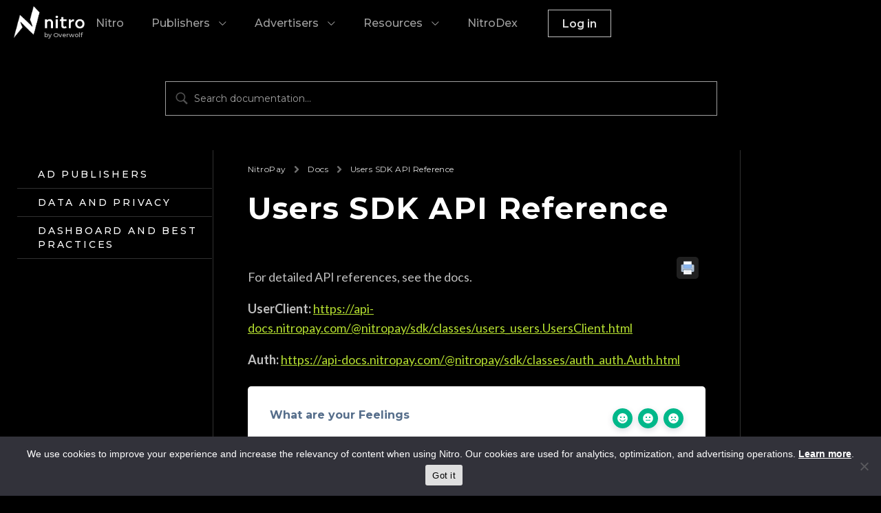

--- FILE ---
content_type: text/html; charset=UTF-8
request_url: https://nitropay.com/docs/javascript-user-sdk-api-reference/
body_size: 21634
content:
<!DOCTYPE html>
<!--[if lt IE 7]>      <html class="no-js lt-ie9 lt-ie8 lt-ie7" lang=""> <![endif]-->
<!--[if IE 7]>         <html class="no-js lt-ie9 lt-ie8" lang=""> <![endif]-->
<!--[if IE 8]>         <html class="no-js lt-ie9" lang=""> <![endif]-->
<!--[if gt IE 8]><!--> <html class="no-js" lang=""> <!--<![endif]-->
	<head>

		<!-- Sitewide Meta -->
		<meta charset="UTF-8" />
		<meta http-equiv="X-UA-Compatible" content="IE=edge,chrome=1">
		<meta http-equiv="Content-type" content="text/html; charset=UTF-8">
		<meta name="viewport" content="width=device-width, initial-scale=1">
		<script src="https://kit.fontawesome.com/591fb0549b.js" crossorigin="anonymous"></script>
		<link rel="preconnect" href="https://fonts.googleapis.com">
		<link rel="preconnect" href="https://fonts.gstatic.com" crossorigin>
		<link href="https://fonts.googleapis.com/css2?family=Lato:ital,wght@0,100;0,300;0,400;0,700;0,900;1,100;1,300;1,400;1,700;1,900&family=Montserrat:ital,wght@0,100..900;1,100..900&display=swap" rel="stylesheet">
		<link href="https://fonts.googleapis.com/css2?family=UnifrakturMaguntia&display=swap" rel="stylesheet">
		<meta name='robots' content='index, follow, max-image-preview:large, max-snippet:-1, max-video-preview:-1' />
	<style>img:is([sizes="auto" i], [sizes^="auto," i]) { contain-intrinsic-size: 3000px 1500px }</style>
	
	<!-- This site is optimized with the Yoast SEO Premium plugin v22.1 (Yoast SEO v22.1) - https://yoast.com/wordpress/plugins/seo/ -->
	<title>Users SDK API Reference &#8211; Nitro</title>
	<link rel="canonical" href="https://nitropay.com/docs/javascript-user-sdk-api-reference/" />
	<meta property="og:locale" content="en_US" />
	<meta property="og:type" content="article" />
	<meta property="og:title" content="Users SDK API Reference" />
	<meta property="og:description" content="For detailed API references, see the docs. UserClient: https://api-docs.nitropay.com/@nitropay/sdk/classes/users_users.UsersClient.html Auth: https://api-docs.nitropay.com/@nitropay/sdk/classes/auth_auth.Auth.html" />
	<meta property="og:url" content="https://nitropay.com/docs/javascript-user-sdk-api-reference/" />
	<meta property="og:site_name" content="Nitro" />
	<meta property="article:modified_time" content="2023-01-20T07:17:51+00:00" />
	<meta name="twitter:card" content="summary_large_image" />
	<script type="application/ld+json" class="yoast-schema-graph">{"@context":"https://schema.org","@graph":[{"@type":"WebPage","@id":"https://nitropay.com/docs/javascript-user-sdk-api-reference/","url":"https://nitropay.com/docs/javascript-user-sdk-api-reference/","name":"Users SDK API Reference &#8211; Nitro","isPartOf":{"@id":"https://nitropay.com/#website"},"datePublished":"2023-01-20T05:44:25+00:00","dateModified":"2023-01-20T07:17:51+00:00","breadcrumb":{"@id":"https://nitropay.com/docs/javascript-user-sdk-api-reference/#breadcrumb"},"inLanguage":"en-US","potentialAction":[{"@type":"ReadAction","target":["https://nitropay.com/docs/javascript-user-sdk-api-reference/"]}]},{"@type":"BreadcrumbList","@id":"https://nitropay.com/docs/javascript-user-sdk-api-reference/#breadcrumb","itemListElement":[{"@type":"ListItem","position":1,"name":"Home","item":"https://nitropay.com/"},{"@type":"ListItem","position":2,"name":"Docs","item":"https://nitropay.com/docs/"},{"@type":"ListItem","position":3,"name":"Users SDK API Reference"}]},{"@type":"WebSite","@id":"https://nitropay.com/#website","url":"https://nitropay.com/","name":"Nitro","description":"Ad Tech for Display and Video","publisher":{"@id":"https://nitropay.com/#organization"},"potentialAction":[{"@type":"SearchAction","target":{"@type":"EntryPoint","urlTemplate":"https://nitropay.com/?s={search_term_string}"},"query-input":"required name=search_term_string"}],"inLanguage":"en-US"},{"@type":"Organization","@id":"https://nitropay.com/#organization","name":"NitroPay","url":"https://nitropay.com/","logo":{"@type":"ImageObject","inLanguage":"en-US","@id":"https://nitropay.com/#/schema/logo/image/","url":"https://nitropay.com/wp-content/uploads/2020/11/n-logo-alpha.png","contentUrl":"https://nitropay.com/wp-content/uploads/2020/11/n-logo-alpha.png","width":500,"height":500,"caption":"NitroPay"},"image":{"@id":"https://nitropay.com/#/schema/logo/image/"}}]}</script>
	<!-- / Yoast SEO Premium plugin. -->


<link rel="alternate" type="application/rss+xml" title="Nitro &raquo; Users SDK API Reference Comments Feed" href="https://nitropay.com/docs/javascript-user-sdk-api-reference/feed/" />
<link rel='stylesheet' id='wp-block-library-css' href='https://nitropay.com/wp-includes/css/dist/block-library/style.min.css' type='text/css' media='all' />
<style id='classic-theme-styles-inline-css' type='text/css'>
/*! This file is auto-generated */
.wp-block-button__link{color:#fff;background-color:#32373c;border-radius:9999px;box-shadow:none;text-decoration:none;padding:calc(.667em + 2px) calc(1.333em + 2px);font-size:1.125em}.wp-block-file__button{background:#32373c;color:#fff;text-decoration:none}
</style>
<style id='global-styles-inline-css' type='text/css'>
:root{--wp--preset--aspect-ratio--square: 1;--wp--preset--aspect-ratio--4-3: 4/3;--wp--preset--aspect-ratio--3-4: 3/4;--wp--preset--aspect-ratio--3-2: 3/2;--wp--preset--aspect-ratio--2-3: 2/3;--wp--preset--aspect-ratio--16-9: 16/9;--wp--preset--aspect-ratio--9-16: 9/16;--wp--preset--color--black: #000000;--wp--preset--color--cyan-bluish-gray: #abb8c3;--wp--preset--color--white: #ffffff;--wp--preset--color--pale-pink: #f78da7;--wp--preset--color--vivid-red: #cf2e2e;--wp--preset--color--luminous-vivid-orange: #ff6900;--wp--preset--color--luminous-vivid-amber: #fcb900;--wp--preset--color--light-green-cyan: #7bdcb5;--wp--preset--color--vivid-green-cyan: #00d084;--wp--preset--color--pale-cyan-blue: #8ed1fc;--wp--preset--color--vivid-cyan-blue: #0693e3;--wp--preset--color--vivid-purple: #9b51e0;--wp--preset--gradient--vivid-cyan-blue-to-vivid-purple: linear-gradient(135deg,rgba(6,147,227,1) 0%,rgb(155,81,224) 100%);--wp--preset--gradient--light-green-cyan-to-vivid-green-cyan: linear-gradient(135deg,rgb(122,220,180) 0%,rgb(0,208,130) 100%);--wp--preset--gradient--luminous-vivid-amber-to-luminous-vivid-orange: linear-gradient(135deg,rgba(252,185,0,1) 0%,rgba(255,105,0,1) 100%);--wp--preset--gradient--luminous-vivid-orange-to-vivid-red: linear-gradient(135deg,rgba(255,105,0,1) 0%,rgb(207,46,46) 100%);--wp--preset--gradient--very-light-gray-to-cyan-bluish-gray: linear-gradient(135deg,rgb(238,238,238) 0%,rgb(169,184,195) 100%);--wp--preset--gradient--cool-to-warm-spectrum: linear-gradient(135deg,rgb(74,234,220) 0%,rgb(151,120,209) 20%,rgb(207,42,186) 40%,rgb(238,44,130) 60%,rgb(251,105,98) 80%,rgb(254,248,76) 100%);--wp--preset--gradient--blush-light-purple: linear-gradient(135deg,rgb(255,206,236) 0%,rgb(152,150,240) 100%);--wp--preset--gradient--blush-bordeaux: linear-gradient(135deg,rgb(254,205,165) 0%,rgb(254,45,45) 50%,rgb(107,0,62) 100%);--wp--preset--gradient--luminous-dusk: linear-gradient(135deg,rgb(255,203,112) 0%,rgb(199,81,192) 50%,rgb(65,88,208) 100%);--wp--preset--gradient--pale-ocean: linear-gradient(135deg,rgb(255,245,203) 0%,rgb(182,227,212) 50%,rgb(51,167,181) 100%);--wp--preset--gradient--electric-grass: linear-gradient(135deg,rgb(202,248,128) 0%,rgb(113,206,126) 100%);--wp--preset--gradient--midnight: linear-gradient(135deg,rgb(2,3,129) 0%,rgb(40,116,252) 100%);--wp--preset--font-size--small: 13px;--wp--preset--font-size--medium: 20px;--wp--preset--font-size--large: 36px;--wp--preset--font-size--x-large: 42px;--wp--preset--spacing--20: 0.44rem;--wp--preset--spacing--30: 0.67rem;--wp--preset--spacing--40: 1rem;--wp--preset--spacing--50: 1.5rem;--wp--preset--spacing--60: 2.25rem;--wp--preset--spacing--70: 3.38rem;--wp--preset--spacing--80: 5.06rem;--wp--preset--shadow--natural: 6px 6px 9px rgba(0, 0, 0, 0.2);--wp--preset--shadow--deep: 12px 12px 50px rgba(0, 0, 0, 0.4);--wp--preset--shadow--sharp: 6px 6px 0px rgba(0, 0, 0, 0.2);--wp--preset--shadow--outlined: 6px 6px 0px -3px rgba(255, 255, 255, 1), 6px 6px rgba(0, 0, 0, 1);--wp--preset--shadow--crisp: 6px 6px 0px rgba(0, 0, 0, 1);}:where(.is-layout-flex){gap: 0.5em;}:where(.is-layout-grid){gap: 0.5em;}body .is-layout-flex{display: flex;}.is-layout-flex{flex-wrap: wrap;align-items: center;}.is-layout-flex > :is(*, div){margin: 0;}body .is-layout-grid{display: grid;}.is-layout-grid > :is(*, div){margin: 0;}:where(.wp-block-columns.is-layout-flex){gap: 2em;}:where(.wp-block-columns.is-layout-grid){gap: 2em;}:where(.wp-block-post-template.is-layout-flex){gap: 1.25em;}:where(.wp-block-post-template.is-layout-grid){gap: 1.25em;}.has-black-color{color: var(--wp--preset--color--black) !important;}.has-cyan-bluish-gray-color{color: var(--wp--preset--color--cyan-bluish-gray) !important;}.has-white-color{color: var(--wp--preset--color--white) !important;}.has-pale-pink-color{color: var(--wp--preset--color--pale-pink) !important;}.has-vivid-red-color{color: var(--wp--preset--color--vivid-red) !important;}.has-luminous-vivid-orange-color{color: var(--wp--preset--color--luminous-vivid-orange) !important;}.has-luminous-vivid-amber-color{color: var(--wp--preset--color--luminous-vivid-amber) !important;}.has-light-green-cyan-color{color: var(--wp--preset--color--light-green-cyan) !important;}.has-vivid-green-cyan-color{color: var(--wp--preset--color--vivid-green-cyan) !important;}.has-pale-cyan-blue-color{color: var(--wp--preset--color--pale-cyan-blue) !important;}.has-vivid-cyan-blue-color{color: var(--wp--preset--color--vivid-cyan-blue) !important;}.has-vivid-purple-color{color: var(--wp--preset--color--vivid-purple) !important;}.has-black-background-color{background-color: var(--wp--preset--color--black) !important;}.has-cyan-bluish-gray-background-color{background-color: var(--wp--preset--color--cyan-bluish-gray) !important;}.has-white-background-color{background-color: var(--wp--preset--color--white) !important;}.has-pale-pink-background-color{background-color: var(--wp--preset--color--pale-pink) !important;}.has-vivid-red-background-color{background-color: var(--wp--preset--color--vivid-red) !important;}.has-luminous-vivid-orange-background-color{background-color: var(--wp--preset--color--luminous-vivid-orange) !important;}.has-luminous-vivid-amber-background-color{background-color: var(--wp--preset--color--luminous-vivid-amber) !important;}.has-light-green-cyan-background-color{background-color: var(--wp--preset--color--light-green-cyan) !important;}.has-vivid-green-cyan-background-color{background-color: var(--wp--preset--color--vivid-green-cyan) !important;}.has-pale-cyan-blue-background-color{background-color: var(--wp--preset--color--pale-cyan-blue) !important;}.has-vivid-cyan-blue-background-color{background-color: var(--wp--preset--color--vivid-cyan-blue) !important;}.has-vivid-purple-background-color{background-color: var(--wp--preset--color--vivid-purple) !important;}.has-black-border-color{border-color: var(--wp--preset--color--black) !important;}.has-cyan-bluish-gray-border-color{border-color: var(--wp--preset--color--cyan-bluish-gray) !important;}.has-white-border-color{border-color: var(--wp--preset--color--white) !important;}.has-pale-pink-border-color{border-color: var(--wp--preset--color--pale-pink) !important;}.has-vivid-red-border-color{border-color: var(--wp--preset--color--vivid-red) !important;}.has-luminous-vivid-orange-border-color{border-color: var(--wp--preset--color--luminous-vivid-orange) !important;}.has-luminous-vivid-amber-border-color{border-color: var(--wp--preset--color--luminous-vivid-amber) !important;}.has-light-green-cyan-border-color{border-color: var(--wp--preset--color--light-green-cyan) !important;}.has-vivid-green-cyan-border-color{border-color: var(--wp--preset--color--vivid-green-cyan) !important;}.has-pale-cyan-blue-border-color{border-color: var(--wp--preset--color--pale-cyan-blue) !important;}.has-vivid-cyan-blue-border-color{border-color: var(--wp--preset--color--vivid-cyan-blue) !important;}.has-vivid-purple-border-color{border-color: var(--wp--preset--color--vivid-purple) !important;}.has-vivid-cyan-blue-to-vivid-purple-gradient-background{background: var(--wp--preset--gradient--vivid-cyan-blue-to-vivid-purple) !important;}.has-light-green-cyan-to-vivid-green-cyan-gradient-background{background: var(--wp--preset--gradient--light-green-cyan-to-vivid-green-cyan) !important;}.has-luminous-vivid-amber-to-luminous-vivid-orange-gradient-background{background: var(--wp--preset--gradient--luminous-vivid-amber-to-luminous-vivid-orange) !important;}.has-luminous-vivid-orange-to-vivid-red-gradient-background{background: var(--wp--preset--gradient--luminous-vivid-orange-to-vivid-red) !important;}.has-very-light-gray-to-cyan-bluish-gray-gradient-background{background: var(--wp--preset--gradient--very-light-gray-to-cyan-bluish-gray) !important;}.has-cool-to-warm-spectrum-gradient-background{background: var(--wp--preset--gradient--cool-to-warm-spectrum) !important;}.has-blush-light-purple-gradient-background{background: var(--wp--preset--gradient--blush-light-purple) !important;}.has-blush-bordeaux-gradient-background{background: var(--wp--preset--gradient--blush-bordeaux) !important;}.has-luminous-dusk-gradient-background{background: var(--wp--preset--gradient--luminous-dusk) !important;}.has-pale-ocean-gradient-background{background: var(--wp--preset--gradient--pale-ocean) !important;}.has-electric-grass-gradient-background{background: var(--wp--preset--gradient--electric-grass) !important;}.has-midnight-gradient-background{background: var(--wp--preset--gradient--midnight) !important;}.has-small-font-size{font-size: var(--wp--preset--font-size--small) !important;}.has-medium-font-size{font-size: var(--wp--preset--font-size--medium) !important;}.has-large-font-size{font-size: var(--wp--preset--font-size--large) !important;}.has-x-large-font-size{font-size: var(--wp--preset--font-size--x-large) !important;}
:where(.wp-block-post-template.is-layout-flex){gap: 1.25em;}:where(.wp-block-post-template.is-layout-grid){gap: 1.25em;}
:where(.wp-block-columns.is-layout-flex){gap: 2em;}:where(.wp-block-columns.is-layout-grid){gap: 2em;}
:root :where(.wp-block-pullquote){font-size: 1.5em;line-height: 1.6;}
</style>
<link rel='stylesheet' id='cookie-notice-front-css' href='https://nitropay.com/wp-content/plugins/cookie-notice/css/front.min.css' type='text/css' media='all' />
<link rel='stylesheet' id='nitro-style-css' href='https://nitropay.com/wp-content/themes/nitro-ow/style.css?client=browser&#038;ver=1767631698' type='text/css' media='all' />
<link rel='stylesheet' id='betterdocs-single-css' href='https://nitropay.com/wp-content/plugins/betterdocs/assets/public/css/single.css' type='text/css' media='all' />
<link rel='stylesheet' id='simplebar-css' href='https://nitropay.com/wp-content/plugins/betterdocs/assets/vendor/css/simplebar.css' type='text/css' media='all' />
<link rel='stylesheet' id='single-doc-attachments-css' href='https://nitropay.com/wp-content/plugins/betterdocs-pro/assets/public/css/attachment.css' type='text/css' media='all' />
<link rel='stylesheet' id='single-doc-related-articles-css' href='https://nitropay.com/wp-content/plugins/betterdocs-pro/assets/public/css/related-articles.css' type='text/css' media='all' />
<link rel='stylesheet' id='hcb-style-css' href='https://nitropay.com/wp-content/plugins/highlighting-code-block/build/css/hcb--dark.css' type='text/css' media='all' />
<style id='hcb-style-inline-css' type='text/css'>
:root{--hcb--fz--base: 14px}:root{--hcb--fz--mobile: 13px}:root{--hcb--ff:Menlo, Consolas, "Hiragino Kaku Gothic ProN", "Hiragino Sans", Meiryo, sans-serif;}
</style>
<script type="text/javascript" id="cookie-notice-front-js-before">
/* <![CDATA[ */
var cnArgs = {"ajaxUrl":"https:\/\/nitropay.com\/wp-admin\/admin-ajax.php","nonce":"bd3f152dcd","hideEffect":"fade","position":"bottom","onScroll":false,"onScrollOffset":100,"onClick":false,"cookieName":"cookie_notice_accepted","cookieTime":31536000,"cookieTimeRejected":2592000,"globalCookie":false,"redirection":false,"cache":false,"revokeCookies":false,"revokeCookiesOpt":"automatic"};
/* ]]> */
</script>
<script type="text/javascript" src="https://nitropay.com/wp-content/plugins/cookie-notice/js/front.min.js" id="cookie-notice-front-js"></script>
<script type="text/javascript" src="https://nitropay.com/wp-includes/js/jquery/jquery.min.js" id="jquery-core-js"></script>
<script type="text/javascript" src="https://nitropay.com/wp-includes/js/jquery/jquery-migrate.min.js" id="jquery-migrate-js"></script>
<link rel="https://api.w.org/" href="https://nitropay.com/wp-json/" /><link rel="alternate" title="JSON" type="application/json" href="https://nitropay.com/wp-json/wp/v2/docs/717" /><link rel="EditURI" type="application/rsd+xml" title="RSD" href="https://nitropay.com/xmlrpc.php?rsd" />
<meta name="generator" content="WordPress 6.8.3" />
<link rel='shortlink' href='https://nitropay.com/?p=717' />
<link rel="alternate" title="oEmbed (JSON)" type="application/json+oembed" href="https://nitropay.com/wp-json/oembed/1.0/embed?url=https%3A%2F%2Fnitropay.com%2Fdocs%2Fjavascript-user-sdk-api-reference%2F" />
<link rel="alternate" title="oEmbed (XML)" type="text/xml+oembed" href="https://nitropay.com/wp-json/oembed/1.0/embed?url=https%3A%2F%2Fnitropay.com%2Fdocs%2Fjavascript-user-sdk-api-reference%2F&#038;format=xml" />
<style type="text/css">.betterdocs-wrapper.betterdocs-docs-archive-wrapper{background-color:#ffffff;}.betterdocs-wrapper.betterdocs-docs-archive-wrapper .betterdocs-content-wrapper{padding-top:50px;padding-right:0px;padding-bottom:50px;padding-left:0px;}.betterdocs-wrapper.betterdocs-docs-archive-wrapper .betterdocs-content-wrapper{width:100%;}.betterdocs-wrapper.betterdocs-docs-archive-wrapper .betterdocs-content-wrapper{max-width:1600px;}.betterdocs-wrapper.betterdocs-docs-archive-wrapper.betterdocs-category-layout-1 .betterdocs-category-grid-inner-wrapper .betterdocs-category-header .betterdocs-category-header-inner{padding-bottom:20px;}.betterdocs-wrapper.betterdocs-docs-archive-wrapper .betterdocs-category-grid-wrapper .betterdocs-category-grid-inner-wrapper.masonry > .betterdocs-single-category-wrapper{margin-bottom:15px;}.betterdocs-wrapper.betterdocs-docs-archive-wrapper .betterdocs-category-grid-wrapper .betterdocs-category-grid-inner-wrapper{--gap:15;}.betterdocs-wrapper.betterdocs-docs-archive-wrapper .betterdocs-category-box-wrapper .betterdocs-category-box-inner-wrapper.layout-flex{--gap:15;}.betterdocs-wrapper.betterdocs-docs-archive-wrapper .betterdocs-category-grid-wrapper .betterdocs-category-grid-inner-wrapper > .betterdocs-single-category-wrapper .betterdocs-single-category-inner{background-color:#fff;}.betterdocs-wrapper.betterdocs-docs-archive-wrapper.betterdocs-category-layout-4 .betterdocs-category-grid-wrapper .betterdocs-category-box-wrapper .betterdocs-category-box-inner-wrapper > .betterdocs-single-category-wrapper{background-color:#fff;}.betterdocs-wrapper.betterdocs-docs-archive-wrapper .betterdocs-category-box-wrapper .betterdocs-category-box-inner-wrapper > .betterdocs-single-category-wrapper{background-color:#f8f8fc;}.betterdocs-wrapper.betterdocs-docs-archive-wrapper .betterdocs-category-box-wrapper .betterdocs-category-box-inner-wrapper > .betterdocs-single-category-wrapper:hover{background-color:#fff!important;}.betterdocs-wrapper.betterdocs-docs-archive-wrapper .betterdocs-category-grid-wrapper .betterdocs-category-grid-inner-wrapper > .betterdocs-single-category-wrapper .betterdocs-category-header{padding-top:20px;padding-right:20px;padding-left:20px;}.betterdocs-wrapper.betterdocs-docs-archive-wrapper.betterdocs-category-layout-4 .betterdocs-category-grid-wrapper .betterdocs-category-box-wrapper .betterdocs-category-box-inner-wrapper .betterdocs-single-category-wrapper.category-box{padding-top:20px;padding-right:20px;padding-left:20px;padding-bottom:20px;}.betterdocs-wrapper.betterdocs-docs-archive-wrapper .betterdocs-category-grid-wrapper .betterdocs-category-grid-inner-wrapper .betterdocs-single-category-wrapper .betterdocs-body{padding-top:20px;padding-right:20px;padding-left:20px;}.betterdocs-wrapper.betterdocs-docs-archive-wrapper .betterdocs-category-grid-wrapper .betterdocs-category-grid-inner-wrapper .betterdocs-single-category-wrapper .betterdocs-body:last-of-type{padding-bottom:20px;}.betterdocs-wrapper.betterdocs-docs-archive-wrapper .betterdocs-category-grid-wrapper .betterdocs-category-grid-inner-wrapper .betterdocs-single-category-wrapper .betterdocs-footer{padding-bottom:20px;padding-right:20px;padding-left:20px;}.betterdocs-wrapper.betterdocs-docs-archive-wrapper .betterdocs-category-box-wrapper .betterdocs-category-box-inner-wrapper .betterdocs-single-category-wrapper{padding-top:20px;padding-bottom:20px;padding-right:20px;padding-left:20px;}.betterdocs-wrapper.betterdocs-docs-archive-wrapper:not(.betterdocs-category-layout-4) .betterdocs-category-grid-wrapper .betterdocs-single-category-wrapper .betterdocs-category-header .betterdocs-category-icon .betterdocs-category-icon-img{height:32px;}.betterdocs-wrapper.betterdocs-docs-archive-wrapper.betterdocs-category-layout-2 .betterdocs-category-box-wrapper .betterdocs-single-category-wrapper .betterdocs-category-header .betterdocs-category-icon .betterdocs-category-icon-img{height:80px;}.betterdocs-wrapper.betterdocs-docs-archive-wrapper:not(.betterdocs-category-layout-6) .betterdocs-category-grid-wrapper .betterdocs-category-grid-inner-wrapper > .betterdocs-single-category-wrapper .betterdocs-single-category-inner{border-top-left-radius:5px;border-top-right-radius:5px;border-bottom-right-radius:5px;border-bottom-left-radius:5px;}.betterdocs-wrapper.betterdocs-docs-archive-wrapper:not(.betterdocs-category-layout-6) .betterdocs-category-box-wrapper .betterdocs-category-box-inner-wrapper > .betterdocs-single-category-wrapper{border-top-left-radius:5px;border-top-right-radius:5px;border-bottom-right-radius:5px;border-bottom-left-radius:5px;}.betterdocs-wrapper.betterdocs-docs-archive-wrapper:not(.betterdocs-category-layout-6) .betterdocs-category-grid-wrapper .betterdocs-category-grid-inner-wrapper > .betterdocs-single-category-wrapper .betterdocs-single-category-inner .betterdocs-body:last-child,.betterdocs-wrapper.betterdocs-docs-archive-wrapper:not(.betterdocs-category-layout-6) .betterdocs-category-grid-wrapper .betterdocs-category-grid-inner-wrapper > .betterdocs-single-category-wrapper .betterdocs-single-category-inner .betterdocs-footer:last-child{border-bottom-right-radius:5px;border-bottom-left-radius:5px;}.betterdocs-wrapper.betterdocs-docs-archive-wrapper:not(.betterdocs-category-layout-4):not(.betterdocs-category-layout-6) .betterdocs-single-category-wrapper .betterdocs-single-category-inner .betterdocs-category-title:not(a){font-size:20px;}.betterdocs-wrapper.betterdocs-docs-archive-wrapper:not(.betterdocs-category-layout-4):not(.betterdocs-category-layout-6) .betterdocs-single-category-wrapper .betterdocs-single-category-inner .betterdocs-category-title a{font-size:20px;}.betterdocs-wrapper.betterdocs-docs-archive-wrapper.betterdocs-category-layout-4 .betterdocs-category-box-wrapper .betterdocs-category-box-inner-wrapper > .betterdocs-single-category-wrapper .betterdocs-single-category-inner .betterdocs-category-title, .betterdocs-wrapper.betterdocs-docs-archive-wrapper.betterdocs-category-layout-4 .betterdocs-single-category-inner .betterdocs-category-title a, .betterdocs-wrapper.betterdocs-docs-archive-wrapper.betterdocs-category-layout-4 .betterdocs-category-box-wrapper .betterdocs-category-box-inner-wrapper > .betterdocs-single-category-wrapper .betterdocs-single-category-inner .betterdocs-category-title:has(a){font-size:20px;}.betterdocs-wrapper.betterdocs-docs-archive-wrapper.betterdocs-category-layout-1 .betterdocs-single-category-wrapper .betterdocs-single-category-inner .betterdocs-category-title:not(a){color:#528ffe;}.betterdocs-wrapper.betterdocs-docs-archive-wrapper.betterdocs-category-layout-1 .betterdocs-single-category-wrapper .betterdocs-single-category-inner .betterdocs-category-title a{color:#528ffe;}.betterdocs-wrapper.betterdocs-docs-archive-wrapper.betterdocs-category-layout-1 .betterdocs-category-grid-inner-wrapper .betterdocs-category-header .betterdocs-category-header-inner{border-bottom:2px solid #528ffe;}.betterdocs-wrapper.betterdocs-docs-archive-wrapper:not(.betterdocs-category-layout-1) .betterdocs-single-category-wrapper .betterdocs-single-category-inner .betterdocs-category-title, .betterdocs-wrapper.betterdocs-docs-archive-wrapper:not(.betterdocs-category-layout-1) .betterdocs-single-category-wrapper .betterdocs-single-category-inner .betterdocs-category-title:has(a), .betterdocs-wrapper.betterdocs-docs-archive-wrapper.betterdocs-category-layout-4 .betterdocs-single-category-inner .betterdocs-category-title a, .betterdocs-wrapper.betterdocs-docs-archive-wrapper.betterdocs-category-layout-6 .betterdocs-category-grid-list-wrapper .betterdocs-category-grid-list-inner-wrapper .betterdocs-single-category-wrapper .betterdocs-single-category-inner .betterdocs-category-title-counts .betterdocs-category-title a{color:#333333;}.betterdocs-wrapper.betterdocs-docs-archive-wrapper .betterdocs-category-box-wrapper .betterdocs-category-description{color:#566e8b;}.betterdocs-wrapper.betterdocs-docs-archive-wrapper.betterdocs-category-layout-2 .betterdocs-category-box-wrapper .betterdocs-category-box-inner-wrapper.border-bottom .betterdocs-single-category-wrapper:hover{border-bottom:4px solid transparent;}.betterdocs-wrapper.betterdocs-docs-archive-wrapper.betterdocs-category-layout-2 .betterdocs-category-box-wrapper .betterdocs-category-box-inner-wrapper.border-bottom .betterdocs-single-category-wrapper:hover{border-bottom-color:#FF7D67;}.betterdocs-wrapper.betterdocs-docs-archive-wrapper .betterdocs-category-grid-wrapper .betterdocs-category-grid-inner-wrapper .betterdocs-single-category-wrapper .betterdocs-body,.betterdocs-wrapper.betterdocs-docs-archive-wrapper .betterdocs-category-grid-wrapper .betterdocs-category-grid-inner-wrapper .betterdocs-single-category-wrapper .betterdocs-footer{background-color:#ffffff;}.betterdocs-wrapper.betterdocs-docs-archive-wrapper:not(.betterdocs-category-layout-6) .betterdocs-single-category-wrapper .betterdocs-category-items-counts span{font-size:15px;}.betterdocs-wrapper.betterdocs-docs-archive-wrapper.betterdocs-category-layout-1 .betterdocs-category-grid-wrapper .betterdocs-category-grid-inner-wrapper > *:not(.betterdocs-grid-top-row-wrapper) .betterdocs-category-items-counts span{color:#ffffff;}.betterdocs-wrapper.betterdocs-docs-archive-wrapper:not(.betterdocs-category-layout-1):not(.betterdocs-category-layout-6) .betterdocs-category-box-wrapper .betterdocs-category-box-inner-wrapper .betterdocs-single-category-wrapper .betterdocs-category-items-counts span{color:#707070;}.betterdocs-wrapper.betterdocs-docs-archive-wrapper.betterdocs-category-layout-1 .betterdocs-category-grid-wrapper .betterdocs-category-grid-inner-wrapper > *:not(.betterdocs-grid-top-row-wrapper) .betterdocs-category-items-counts{background-color:#528ffe;}.betterdocs-wrapper.betterdocs-docs-archive-wrapper.betterdocs-category-layout-1 .betterdocs-category-grid-wrapper .betterdocs-category-grid-inner-wrapper > *:not(.betterdocs-grid-top-row-wrapper) .betterdocs-category-items-counts span{background-color:rgba(82,143,254,0.44);border-style:none;border-color:#ffffff;}.betterdocs-wrapper.betterdocs-docs-archive-wrapper.betterdocs-category-layout-1 .betterdocs-category-grid-wrapper .betterdocs-category-grid-inner-wrapper > *:not(.betterdocs-grid-top-row-wrapper) .betterdocs-category-items-counts span{border-top-width:0px;border-right-width:0px;border-bottom-width:0px;border-left-width:0px;}.betterdocs-wrapper.betterdocs-docs-archive-wrapper.betterdocs-category-layout-1 .betterdocs-category-grid-wrapper .betterdocs-category-grid-inner-wrapper > *:not(.betterdocs-grid-top-row-wrapper) .betterdocs-category-items-counts span{width:30px;height:30px;}.betterdocs-wrapper.betterdocs-docs-archive-wrapper.betterdocs-category-layout-2 .betterdocs-category-icon{margin-bottom:20px;}.betterdocs-wrapper.betterdocs-docs-archive-wrapper.betterdocs-category-layout-3 .betterdocs-category-icon, .betterdocs-wrapper.betterdocs-docs-archive-wrapper.betterdocs-category-layout-5 .betterdocs-category-icon{margin-right:20px;}.betterdocs-wrapper.betterdocs-docs-archive-wrapper.betterdocs-category-layout-4:not(.betterdocs-category-layout-2):not(.betterdocs-mkb-layout-1) .betterdocs-category-box-inner-wrapper .betterdocs-category-icon{margin-right:20px;}.betterdocs-wrapper.betterdocs-docs-archive-wrapper .betterdocs-category-box-wrapper .betterdocs-category-box-inner-wrapper .betterdocs-category-header .betterdocs-category-title{margin-bottom:15px;}.betterdocs-wrapper.betterdocs-docs-archive-wrapper .betterdocs-category-box-wrapper .betterdocs-category-box-inner-wrapper .betterdocs-category-header .betterdocs-category-description{margin-bottom:15px;}.betterdocs-wrapper.betterdocs-docs-archive-wrapper .betterdocs-category-box-wrapper .betterdocs-category-box-inner-wrapper .betterdocs-category-header .betterdocs-category-items-counts{margin-bottom:0px;}.betterdocs-wrapper.betterdocs-docs-archive-wrapper.betterdocs-category-layout-1 .betterdocs-body .betterdocs-articles-list,.betterdocs-wrapper.betterdocs-docs-archive-wrapper.betterdocs-category-layout-1 .betterdocs-body .betterdocs-articles-list .betterdocs-nested-category-list{background-color:rgba(255,255,255,0);}.betterdocs-wrapper.betterdocs-docs-archive-wrapper.betterdocs-category-layout-1 .betterdocs-body .betterdocs-articles-list,.betterdocs-wrapper.betterdocs-docs-archive-wrapper.betterdocs-category-layout-1 .betterdocs-body .betterdocs-articles-list li.betterdocs-nested-category-wrapper ul{padding-top:0px;padding-bottom:0px;padding-right:0px;padding-left:0px;}.betterdocs-wrapper.betterdocs-docs-archive-wrapper.betterdocs-category-layout-1 .betterdocs-body .betterdocs-articles-list li a{color:#566e8b;}.betterdocs-wrapper.betterdocs-docs-archive-wrapper.betterdocs-category-layout-4 .betterdocs-body .betterdocs-articles-list li a{color:#566e8b;}.betterdocs-wrapper.betterdocs-docs-archive-wrapper.betterdocs-category-layout-1 .betterdocs-body .betterdocs-articles-list li a:hover, .betterdocs-wrapper.betterdocs-docs-archive-wrapper.betterdocs-category-layout-1 .betterdocs-body .betterdocs-articles-list li a.active,{color:#566e8b;}.betterdocs-wrapper.betterdocs-docs-archive-wrapper.betterdocs-category-layout-4 .betterdocs-body .betterdocs-articles-list li a:hover, .betterdocs-wrapper.betterdocs-docs-archive-wrapper.betterdocs-category-layout-4 .betterdocs-body .betterdocs-articles-list li a.active{color:#566e8b;}.betterdocs-wrapper.betterdocs-docs-archive-wrapper.betterdocs-category-layout-1 .betterdocs-body .betterdocs-articles-list li a{font-size:15px;}.betterdocs-wrapper.betterdocs-docs-archive-wrapper.betterdocs-category-layout-4 .betterdocs-body .betterdocs-articles-list li a{font-size:15px;}.betterdocs-wrapper.betterdocs-docs-archive-wrapper.betterdocs-category-layout-1 .betterdocs-body .betterdocs-articles-list li svg{fill:#566e8b;}.betterdocs-wrapper.betterdocs-docs-archive-wrapper.betterdocs-category-layout-1 .betterdocs-body .betterdocs-articles-list li svg{font-size:15px;min-width:15px;}.betterdocs-wrapper.betterdocs-docs-archive-wrapper.betterdocs-category-layout-1 .betterdocs-body .betterdocs-articles-list li:not(.betterdocs-nested-category-wrapper){margin-top:10px;margin-right:10px;margin-bottom:10px;margin-left:10px;}.betterdocs-wrapper.betterdocs-docs-archive-wrapper.betterdocs-category-layout-1 .betterdocs-body .betterdocs-articles-list li.betterdocs-nested-category-wrapper{margin-top:10px;}.betterdocs-wrapper.betterdocs-docs-archive-wrapper.betterdocs-category-layout-1 .betterdocs-body .betterdocs-articles-list li.betterdocs-nested-category-wrapper .betterdocs-nested-category-title{margin-left:10px;margin-right:10px;}.betterdocs-wrapper.betterdocs-docs-archive-wrapper.betterdocs-category-layout-4 .betterdocs-body .betterdocs-articles-list li{margin-top:10px;margin-right:10px;margin-bottom:10px;margin-left:10px;}.betterdocs-wrapper.betterdocs-docs-archive-wrapper.betterdocs-category-layout-1 .betterdocs-body .betterdocs-articles-list li:not(.betterdocs-nested-category-wrapper){padding-top:0px;padding-right:0px;padding-bottom:0px;padding-left:0px;}.betterdocs-wrapper.betterdocs-docs-archive-wrapper.betterdocs-category-layout-1 .betterdocs-body .betterdocs-articles-list li .betterdocs-nested-category-title a,.betterdocs-wrapper.betterdocs-docs-archive-wrapper.betterdocs-category-layout-1 .betterdocs-body .betterdocs-articles-list li .betterdocs-nested-category-list .betterdocs-nested-category-title a{color:#566e8b;}.betterdocs-wrapper.betterdocs-docs-archive-wrapper.betterdocs-category-layout-4 .betterdocs-body .betterdocs-articles-list li .betterdocs-nested-category-title a{color:#566e8b;}.betterdocs-wrapper.betterdocs-docs-archive-wrapper.betterdocs-category-layout-1 .betterdocs-body .betterdocs-articles-list li .betterdocs-nested-category-title a:hover{color:#566e8b;}.betterdocs-wrapper.betterdocs-docs-archive-wrapper.betterdocs-category-layout-4 .betterdocs-body .betterdocs-articles-list li .betterdocs-nested-category-title a:hover{color:#566e8b;}.betterdocs-wrapper.betterdocs-docs-archive-wrapper.betterdocs-category-layout-1 .betterdocs-body .betterdocs-articles-list li .betterdocs-nested-category-title a{font-size:17px;}.betterdocs-wrapper.betterdocs-docs-archive-wrapper.betterdocs-category-layout-4 .betterdocs-body .betterdocs-articles-list li .betterdocs-nested-category-title a{font-size:17px;}.betterdocs-wrapper.betterdocs-docs-archive-wrapper.betterdocs-category-layout-1 .betterdocs-body .betterdocs-articles-list li .betterdocs-nested-category-title svg{fill:#566e8b;}.betterdocs-wrapper.betterdocs-docs-archive-wrapper.betterdocs-category-layout-4 .betterdocs-body .betterdocs-articles-list li .betterdocs-nested-category-title svg,.betterdocs-wrapper.betterdocs-docs-archive-wrapper.betterdocs-category-layout-1 .betterdocs-body .betterdocs-articles-list li .betterdocs-nested-category-list .betterdocs-nested-category-title svg{fill:#566e8b;}.betterdocs-wrapper.betterdocs-docs-archive-wrapper.betterdocs-category-layout-1 .betterdocs-body .betterdocs-articles-list li .betterdocs-nested-category-title svg{font-size:15px;}.betterdocs-wrapper.betterdocs-docs-archive-wrapper.betterdocs-category-layout-4 .betterdocs-body .betterdocs-articles-list li .betterdocs-nested-category-title svg{font-size:15px;}.betterdocs-wrapper.betterdocs-docs-archive-wrapper.betterdocs-category-layout-1 .betterdocs-body .betterdocs-articles-list li .betterdocs-nested-category-list li a{color:#566e8b;}.betterdocs-wrapper.betterdocs-docs-archive-wrapper.betterdocs-category-layout-4 .betterdocs-body .betterdocs-articles-list li .betterdocs-nested-category-list li a{color:#566e8b;}.betterdocs-wrapper.betterdocs-docs-archive-wrapper.betterdocs-category-layout-1 .betterdocs-body .betterdocs-articles-list li .betterdocs-nested-category-list li a:hover{color:#566e8b;}.betterdocs-wrapper.betterdocs-docs-archive-wrapper.betterdocs-category-layout-4 .betterdocs-body .betterdocs-articles-list li .betterdocs-nested-category-list li a:hover{color:#566e8b;}.betterdocs-wrapper.betterdocs-docs-archive-wrapper.betterdocs-category-layout-1 .betterdocs-body .betterdocs-articles-list li .betterdocs-nested-category-list li svg{fill:#566e8b;}.betterdocs-wrapper.betterdocs-docs-archive-wrapper.betterdocs-category-layout-4 .betterdocs-body .betterdocs-articles-list li .betterdocs-nested-category-list li svg{fill:#566e8b;}.betterdocs-wrapper.betterdocs-docs-archive-wrapper.betterdocs-category-layout-1 .betterdocs-footer button, .betterdocs-wrapper.betterdocs-docs-archive-wrapper.betterdocs-category-layout-1 .betterdocs-footer a{background-color:#ffffff;color:#528ffe;border-color:#528ffe;}.betterdocs-wrapper.betterdocs-docs-archive-wrapper.betterdocs-category-layout-4 .betterdocs-footer button, .betterdocs-wrapper.betterdocs-docs-archive-wrapper.betterdocs-category-layout-4 .betterdocs-footer a{background-color:#ffffff;color:#528ffe;border-color:#528ffe;}.betterdocs-wrapper.betterdocs-docs-archive-wrapper.betterdocs-category-layout-1 .betterdocs-footer button:hover, .betterdocs-wrapper.betterdocs-docs-archive-wrapper.betterdocs-category-layout-1 .betterdocs-footer a:hover{background-color:#528ffe;color:#fff;border-color:#528ffe;}.betterdocs-wrapper.betterdocs-docs-archive-wrapper.betterdocs-category-layout-4 .betterdocs-footer button:hover, .betterdocs-wrapper.betterdocs-docs-archive-wrapper.betterdocs-category-layout-4 .betterdocs-footer a:hover{background-color:#528ffe;color:#fff;border-color:#528ffe;}.betterdocs-wrapper.betterdocs-docs-archive-wrapper.betterdocs-category-layout-1 .betterdocs-footer button, .betterdocs-wrapper.betterdocs-docs-archive-wrapper.betterdocs-category-layout-1 .betterdocs-footer a{font-size:16px;border-width:1px;padding-top:10px;padding-right:20px;padding-bottom:10px;padding-left:20px;margin-top:10px;margin-right:20px;margin-bottom:10px;margin-left:20px;border-top-left-radius:50px;border-top-right-radius:50px;border-bottom-right-radius:50px;border-bottom-left-radius:50px;}.betterdocs-wrapper.betterdocs-docs-archive-wrapper.betterdocs-category-layout-4 .betterdocs-footer button, .betterdocs-wrapper.betterdocs-docs-archive-wrapper.betterdocs-category-layout-4 .betterdocs-footer a{font-size:16px;border-width:1px;padding-top:10px;padding-right:20px;padding-bottom:10px;padding-left:20px;margin-top:10px;margin-right:20px;margin-bottom:10px;margin-left:20px;border-top-left-radius:50px;border-top-right-radius:50px;border-bottom-right-radius:50px;border-bottom-left-radius:50px;}.betterdocs-docs-archive-wrapper.betterdocs-category-layout-1 .betterdocs-content-wrapper .betterdocs-body .betterdocs-articles-list li a:hover{color:#566e8b;}.betterdocs-wrapper.betterdocs-single-wrapper .betterdocs-content-wrapper{padding-top:30px;padding-right:25px;padding-bottom:30px;padding-left:25px;}.betterdocs-wrapper.betterdocs-single-wrapper.betterdocs-single-layout-5 .betterdocs-content-full{padding-top:30px;padding-bottom:30px;}.betterdocs-wrapper.betterdocs-single-wrapper .betterdocs-content-wrapper .betterdocs-content-area .betterdocs-content-inner-area{padding-top:20px;padding-right:20px;padding-bottom:20px;padding-left:20px;}.betterdocs-wrapper.betterdocs-single-wrapper.betterdocs-single-layout-5 .betterdocs-content-wrapper .betterdocs-content-area .betterdocs-content-inner-area  .betterdocs-breadcrumb{margin-left:-20px;}.betterdocs-wrapper.betterdocs-single-wrapper.betterdocs-single-layout-1 .betterdocs-content-area{padding-top:20px;padding-right:20px;padding-bottom:20px;padding-left:20px;}.betterdocs-wrapper.betterdocs-single-wrapper.betterdocs-single-layout-2 .betterdocs-content-inner-area{padding-top:0px;padding-right:0px;padding-bottom:0px;padding-left:0px;}.betterdocs-single-wrapper .docs-single-title .betterdocs-entry-title{text-transform:uppercase;}.betterdocs-single-wrapper.betterdocs-single-layout-1 .docs-single-title .betterdocs-entry-title{font-size:36px;}.betterdocs-single-wrapper.betterdocs-single-layout-1 .docs-single-title .betterdocs-entry-title{color:#3f5876;}.betterdocs-single-wrapper.betterdocs-single-layout-1 .betterdocs-breadcrumb .betterdocs-breadcrumb-item a, .betterdocs-single-wrapper.betterdocs-single-layout-1 .betterdocs-breadcrumb-item.current span, .betterdocs-single-wrapper.betterdocs-single-layout-1 .betterdocs-breadcrumb .breadcrumb-delimiter{font-size:16px;}.betterdocs-wrapper.betterdocs-taxonomy-wrapper .betterdocs-content-area .betterdocs-breadcrumb .betterdocs-breadcrumb-item a, .betterdocs-wrapper.betterdocs-taxonomy-wrapper .betterdocs-content-area .betterdocs-breadcrumb-item.current span, .betterdocs-wrapper.betterdocs-taxonomy-wrapper .betterdocs-content-area .betterdocs-breadcrumb .breadcrumb-delimiter{font-size:16px;}.betterdocs-single-wrapper.betterdocs-single-layout-1 .betterdocs-breadcrumb .betterdocs-breadcrumb-item a{color:#566e8b;}.betterdocs-wrapper.betterdocs-taxonomy-wrapper .betterdocs-content-area .betterdocs-breadcrumb .betterdocs-breadcrumb-item a{color:#566e8b;}.betterdocs-single-wrapper.betterdocs-single-layout-1 .betterdocs-breadcrumb .betterdocs-breadcrumb-item a:hover{color:#566e8b;}.betterdocs-wrapper.betterdocs-taxonomy-wrapper .betterdocs-content-area .betterdocs-breadcrumb .betterdocs-breadcrumb-item a:hover{color:#566e8b;}.betterdocs-single-wrapper.betterdocs-single-layout-1 .betterdocs-breadcrumb .breadcrumb-delimiter{color:#566e8b;}.betterdocs-wrapper.betterdocs-taxonomy-wrapper .betterdocs-content-area .betterdocs-breadcrumb .breadcrumb-delimiter{color:#566e8b;}.betterdocs-single-wrapper.betterdocs-single-layout-1 .betterdocs-breadcrumb-item.current span{color:#528fff;}.sticky-toc-container{width:320px;}.sticky-toc-container{z-index:2;}.sticky-toc-container{margin-top:0px;}.betterdocs-single-wrapper.betterdocs-single-layout-1 .betterdocs-toc{background-color:#fff;}.betterdocs-single-wrapper.betterdocs-single-layout-1 .betterdocs-toc{padding-top:20px;}.betterdocs-single-wrapper.betterdocs-single-layout-1 .betterdocs-toc{padding-right:25px;}.betterdocs-single-wrapper.betterdocs-single-layout-1 .betterdocs-toc{padding-bottom:20px;}.betterdocs-single-wrapper.betterdocs-single-layout-1 .betterdocs-toc{padding-left:20px;}.betterdocs-single-wrapper.betterdocs-single-layout-1 .betterdocs-toc{margin-top:0px;}.betterdocs-single-wrapper.betterdocs-single-layout-1 .betterdocs-toc{margin-right:0px;}.betterdocs-single-wrapper.betterdocs-single-layout-1 .betterdocs-toc{margin-bottom:0px;}.betterdocs-single-wrapper.betterdocs-single-layout-1 .betterdocs-toc{margin-left:0px;}.betterdocs-single-wrapper.betterdocs-single-layout-1 .betterdocs-toc > .toc-title{color:#3f5876;}.betterdocs-single-wrapper.betterdocs-single-layout-1 .betterdocs-toc > .toc-title{font-size:18px;}.betterdocs-single-wrapper.betterdocs-single-layout-1 .betterdocs-toc .toc-list li a{color:#566e8b;}.betterdocs-single-wrapper.betterdocs-single-layout-1 .betterdocs-toc .toc-list li a:hover{color:#528fff;}.betterdocs-single-wrapper.betterdocs-single-layout-1 .betterdocs-toc .toc-list li a.active{color:#528fff;}.betterdocs-single-wrapper.betterdocs-single-layout-1 .betterdocs-toc .toc-list li a{font-size:14px;}.betterdocs-single-wrapper.betterdocs-single-layout-1 .betterdocs-toc .toc-list li a{margin-top:5px;}.betterdocs-single-wrapper.betterdocs-single-layout-1 .betterdocs-toc .toc-list li a{margin-right:0px;}.betterdocs-single-wrapper.betterdocs-single-layout-1 .betterdocs-toc .toc-list li a{margin-bottom:5px;}.betterdocs-single-wrapper.betterdocs-single-layout-1 .betterdocs-toc .toc-list li a{margin-left:0px;}.betterdocs-single-wrapper.betterdocs-single-layout-1 .betterdocs-toc > .toc-list li a:before{color:#566e8b;}.betterdocs-single-wrapper.betterdocs-single-layout-1 .betterdocs-toc > .toc-list li a:before{font-size:12px;}.betterdocs-single-wrapper.betterdocs-single-layout-1 .betterdocs-entry-content .betterdocs-toc{margin-bottom:20px;}.betterdocs-single-wrapper.betterdocs-single-layout-1 .betterdocs-content{font-size:16px;}.betterdocs-single-wrapper.betterdocs-single-layout-1 .betterdocs-content{color:#4d4d4d;}.betterdocs-single-wrapper.betterdocs-single-layout-1 .betterdocs-article-reactions .betterdocs-article-reactions-heading h5{color:#566e8b;}.betterdocs-single-wrapper.betterdocs-single-layout-1 .betterdocs-article-reactions .betterdocs-article-reaction-links li a{background-color:#00b88a;}.betterdocs-single-wrapper.betterdocs-single-layout-1 .betterdocs-article-reactions .betterdocs-article-reaction-links li a svg path{fill:#fff;}.betterdocs-single-wrapper.betterdocs-single-layout-1 .betterdocs-article-reactions .betterdocs-article-reaction-links li a:hover{background-color:#fff;}.betterdocs-single-wrapper.betterdocs-single-layout-1 .betterdocs-article-reaction-links li a:hover svg path{fill:#00b88a;}.betterdocs-single-wrapper.betterdocs-single-layout-1 .betterdocs-social-share .betterdocs-social-share-heading h5{color:#566e8b;}.betterdocs-single-wrapper.betterdocs-single-layout-1 .feedback-form-link .feedback-form-icon svg, .betterdocs-single-wrapper.betterdocs-single-layout-1 .feedback-form-link .feedback-form-icon img{width:26px;}.betterdocs-single-wrapper.betterdocs-single-layout-1 .betterdocs-entry-footer .feedback-form-link{color:#566e8b;}.betterdocs-single-wrapper.betterdocs-single-layout-1 .betterdocs-entry-footer .feedback-form-link:hover{color:#566e8b;}.betterdocs-single-wrapper.betterdocs-single-layout-1 .betterdocs-entry-footer .feedback-form-link{font-size:15px;}#betterdocs-form-modal .modal-inner .modal-content .feedback-form-title{font-size:21px;}#betterdocs-form-modal .modal-inner .modal-content .feedback-form-title{color:#3f5876;}.betterdocs-single-wrapper.betterdocs-single-layout-1 .docs-navigation a{color:#3f5876;}.betterdocs-single-wrapper.betterdocs-single-layout-1 .docs-navigation a{font-size:16px;}.betterdocs-single-wrapper.betterdocs-single-layout-1 .docs-navigation a:hover{color:#3f5876;}.betterdocs-single-wrapper.betterdocs-single-layout-1 .docs-navigation a svg{fill:#5edf8e;}.betterdocs-single-wrapper.betterdocs-single-layout-1 .docs-navigation a svg{min-width:16px;width:16px;}.betterdocs-single-wrapper.betterdocs-single-layout-1 .betterdocs-entry-footer .update-date{color:#566e8b;}.betterdocs-single-wrapper.betterdocs-single-layout-1 .betterdocs-entry-footer .update-date{font-size:14px;}.betterdocs-single-wrapper.betterdocs-single-layout-1 .betterdocs-credit p{color:#201d3a;}.betterdocs-single-wrapper.betterdocs-single-layout-1 .betterdocs-credit p{font-size:14px;}.betterdocs-single-wrapper.betterdocs-single-layout-1 .betterdocs-credit p a{color:#528fff;}.betterdocs-single-wrapper.betterdocs-single-layout-4 .docs-single-title .betterdocs-entry-title{font-size:36px;}.betterdocs-single-wrapper.betterdocs-single-layout-4 .docs-single-title .betterdocs-entry-title{color:#3f5876;}.betterdocs-single-wrapper.betterdocs-single-layout-4 .betterdocs-breadcrumb .betterdocs-breadcrumb-item a, .betterdocs-single-wrapper.betterdocs-single-layout-4 .betterdocs-breadcrumb-item.current span, .betterdocs-single-wrapper.betterdocs-single-layout-4 .betterdocs-breadcrumb .breadcrumb-delimiter{font-size:16px;}.betterdocs-single-wrapper.betterdocs-single-layout-4 .betterdocs-breadcrumb .betterdocs-breadcrumb-item a{color:#566e8b;}.betterdocs-single-wrapper.betterdocs-single-layout-4 .betterdocs-breadcrumb .betterdocs-breadcrumb-item a:hover{color:#566e8b;}.betterdocs-single-wrapper.betterdocs-single-layout-4 .betterdocs-breadcrumb .breadcrumb-delimiter{color:#566e8b;}.betterdocs-single-wrapper.betterdocs-single-layout-4 .betterdocs-breadcrumb-item.current span{color:#528fff;}{}{}{}.betterdocs-single-wrapper.betterdocs-single-layout-4 .betterdocs-toc{background-color:#fff;}.betterdocs-single-wrapper.betterdocs-single-layout-4 .betterdocs-toc{padding-top:20px;}.betterdocs-single-wrapper.betterdocs-single-layout-4 .betterdocs-toc{padding-right:25px;}.betterdocs-single-wrapper.betterdocs-single-layout-4 .betterdocs-toc{padding-bottom:20px;}.betterdocs-single-wrapper.betterdocs-single-layout-4 .betterdocs-toc{padding-left:20px;}.betterdocs-single-wrapper.betterdocs-single-layout-4 .betterdocs-toc{margin-top:0;}.betterdocs-single-wrapper.betterdocs-single-layout-4 .betterdocs-toc{margin-right:0;}.betterdocs-single-wrapper.betterdocs-single-layout-4 .betterdocs-toc{margin-bottom:0;}.betterdocs-single-wrapper.betterdocs-single-layout-4 .betterdocs-toc{margin-left:0;}.betterdocs-single-wrapper.betterdocs-single-layout-4 .betterdocs-toc > .toc-title{color:#3f5876;}.betterdocs-single-wrapper.betterdocs-single-layout-4 .betterdocs-toc > .toc-title{font-size:18px;}.betterdocs-single-wrapper.betterdocs-single-layout-4 .betterdocs-toc .toc-list li a{color:#566e8b;}.betterdocs-single-wrapper.betterdocs-single-layout-4 .betterdocs-toc .toc-list li a:hover{color:#528fff;}.betterdocs-single-wrapper.betterdocs-single-layout-4 .betterdocs-toc .toc-list li a.active{color:#528fff;}.betterdocs-single-wrapper.betterdocs-single-layout-4 .betterdocs-toc .toc-list li a{font-size:14px;}.betterdocs-single-wrapper.betterdocs-single-layout-4 .betterdocs-toc .toc-list li a{margin-top:5px;}.betterdocs-single-wrapper.betterdocs-single-layout-4 .betterdocs-toc .toc-list li a{margin-right:0px;}.betterdocs-single-wrapper.betterdocs-single-layout-4 .betterdocs-toc .toc-list li a{margin-bottom:5px;}.betterdocs-single-wrapper.betterdocs-single-layout-4 .betterdocs-toc .toc-list li a{margin-left:0px;}.betterdocs-single-wrapper.betterdocs-single-layout-4 .betterdocs-toc > .toc-list li a:before{color:#566e8b;}.betterdocs-single-wrapper.betterdocs-single-layout-4 .betterdocs-toc > .toc-list li a:before{font-size:12px;}.betterdocs-single-wrapper.betterdocs-single-layout-4 .betterdocs-entry-content .betterdocs-toc{margin-bottom:20px;}.betterdocs-single-wrapper.betterdocs-single-layout-4 .betterdocs-content{font-size:16px;}.betterdocs-single-wrapper.betterdocs-single-layout-4 .betterdocs-content{color:#4d4d4d;}.betterdocs-single-wrapper.betterdocs-single-layout-4 .betterdocs-article-reactions .betterdocs-article-reactions-heading h5{color:#566e8b;}.betterdocs-single-wrapper.betterdocs-single-layout-4 .betterdocs-article-reactions .betterdocs-article-reaction-links li a{background-color:#00b88a;}.betterdocs-single-wrapper.betterdocs-single-layout-4 .betterdocs-article-reactions .betterdocs-article-reaction-links li a svg path{fill:#fff;}.betterdocs-single-wrapper.betterdocs-single-layout-4 .betterdocs-article-reactions .betterdocs-article-reaction-links li a:hover{background-color:#fff;}.betterdocs-single-wrapper.betterdocs-single-layout-4 .betterdocs-article-reaction-links li a:hover svg path{fill:#00b88a;}.betterdocs-single-wrapper.betterdocs-single-layout-4 .betterdocs-social-share .betterdocs-social-share-heading h5{color:#566e8b;}.betterdocs-single-wrapper.betterdocs-single-layout-4 .feedback-form-link .feedback-form-icon svg, .betterdocs-single-wrapper.betterdocs-single-layout-4 .feedback-form-link .feedback-form-icon img{width:26px;}.betterdocs-single-wrapper.betterdocs-single-layout-4 .betterdocs-entry-footer .feedback-form-link{color:#566e8b;}.betterdocs-single-wrapper.betterdocs-single-layout-4 .betterdocs-entry-footer .feedback-form-link:hover{color:#566e8b;}.betterdocs-single-wrapper.betterdocs-single-layout-4 .betterdocs-entry-footer .feedback-form-link{font-size:15px;}#betterdocs-form-modal .modal-inner .modal-content .feedback-form-title{font-size:21px;}#betterdocs-form-modal .modal-inner .modal-content .feedback-form-title{color:#3f5876;}.betterdocs-single-wrapper.betterdocs-single-layout-4 .docs-navigation a{color:#3f5876;}.betterdocs-single-wrapper.betterdocs-single-layout-4 .docs-navigation a{font-size:16px;}.betterdocs-single-wrapper.betterdocs-single-layout-4 .docs-navigation a:hover{color:#3f5876;}.betterdocs-single-wrapper.betterdocs-single-layout-4 .docs-navigation a svg{fill:#5edf8e;}.betterdocs-single-wrapper.betterdocs-single-layout-4 .docs-navigation a svg{min-width:16px;width:16px;}.betterdocs-single-wrapper.betterdocs-single-layout-4 .betterdocs-entry-footer .update-date{color:#566e8b;}.betterdocs-single-wrapper.betterdocs-single-layout-4 .betterdocs-entry-footer .update-date{font-size:14px;}.betterdocs-single-wrapper.betterdocs-single-layout-4 .betterdocs-credit p{color:#201d3a;}.betterdocs-single-wrapper.betterdocs-single-layout-4 .betterdocs-credit p{font-size:14px;}.betterdocs-single-wrapper.betterdocs-single-layout-4 .betterdocs-credit p a{color:#528fff;}.betterdocs-single-wrapper.betterdocs-single-layout-5 .docs-single-title .betterdocs-entry-title{font-size:36px;}.betterdocs-single-wrapper.betterdocs-single-layout-5 .docs-single-title .betterdocs-entry-title{color:#3f5876;}.betterdocs-single-wrapper.betterdocs-single-layout-5 .betterdocs-breadcrumb .betterdocs-breadcrumb-item a, .betterdocs-single-wrapper.betterdocs-single-layout-5 .betterdocs-breadcrumb-item.current span, .betterdocs-single-wrapper.betterdocs-single-layout-5 .betterdocs-breadcrumb .breadcrumb-delimiter{font-size:16px;}.betterdocs-single-wrapper.betterdocs-single-layout-5 .betterdocs-breadcrumb .betterdocs-breadcrumb-item a{color:#566e8b;}.betterdocs-single-wrapper.betterdocs-single-layout-5 .betterdocs-breadcrumb .betterdocs-breadcrumb-item a:hover{color:#566e8b;}.betterdocs-single-wrapper.betterdocs-single-layout-5 .betterdocs-breadcrumb .breadcrumb-delimiter{color:#566e8b;}.betterdocs-single-wrapper.betterdocs-single-layout-5 .betterdocs-breadcrumb-item.current span{color:#528fff;}.betterdocs-single-wrapper.betterdocs-single-layout-5 .betterdocs-toc{padding-top:20;}.betterdocs-single-wrapper.betterdocs-single-layout-5 .betterdocs-toc{padding-right:25;}.betterdocs-single-wrapper.betterdocs-single-layout-5 .betterdocs-toc{padding-bottom:20;}.betterdocs-single-wrapper.betterdocs-single-layout-5 .betterdocs-toc{padding-left:20;}.betterdocs-single-wrapper.betterdocs-single-layout-5 .betterdocs-toc{margin-top:0;}.betterdocs-single-wrapper.betterdocs-single-layout-5 .betterdocs-toc{margin-right:0;}.betterdocs-single-wrapper.betterdocs-single-layout-5 .betterdocs-toc{margin-bottom:0;}.betterdocs-single-wrapper.betterdocs-single-layout-5 .betterdocs-toc{margin-left:0;}.betterdocs-single-wrapper.betterdocs-single-layout-5 .betterdocs-toc > .toc-title{color:#3f5876;}.betterdocs-single-wrapper.betterdocs-single-layout-5 .betterdocs-toc > .toc-title{font-size:18px;}.betterdocs-single-wrapper.betterdocs-single-layout-5 .betterdocs-toc .toc-list li a{color:#566e8b;}.betterdocs-single-wrapper.betterdocs-single-layout-5 .betterdocs-toc .toc-list li a.active{color:#528fff;}.betterdocs-single-wrapper.betterdocs-single-layout-5 .betterdocs-toc .toc-list li a{font-size:14px;}.betterdocs-single-wrapper.betterdocs-single-layout-5 .betterdocs-toc .toc-list li a{margin-top:5px;}.betterdocs-single-wrapper.betterdocs-single-layout-5 .betterdocs-toc .toc-list li a{margin-right:0px;}.betterdocs-single-wrapper.betterdocs-single-layout-5 .betterdocs-toc .toc-list li a{margin-bottom:5px;}.betterdocs-single-wrapper.betterdocs-single-layout-5 .betterdocs-toc .toc-list li a{margin-left:0px;}.betterdocs-single-wrapper.betterdocs-single-layout-5 .betterdocs-toc > .toc-list li a:before{color:#566e8b;}.betterdocs-single-wrapper.betterdocs-single-layout-5 .betterdocs-toc > .toc-list li a:before{font-size:12px;}.betterdocs-single-wrapper.betterdocs-single-layout-5 .betterdocs-entry-content .betterdocs-toc{margin-bottom:20px;}.betterdocs-single-wrapper.betterdocs-single-layout-5 .betterdocs-content{font-size:16px;}.betterdocs-single-wrapper.betterdocs-single-layout-5 .betterdocs-content{color:#4d4d4d;}.betterdocs-single-wrapper.betterdocs-single-layout-5 .betterdocs-article-reactions .betterdocs-article-reactions-heading h5{color:#566e8b;}.betterdocs-single-wrapper.betterdocs-single-layout-5 .betterdocs-article-reactions .betterdocs-article-reaction-links li a{background-color:#00b88a;}.betterdocs-single-wrapper.betterdocs-single-layout-5 .betterdocs-article-reactions .betterdocs-article-reaction-links li a svg path{fill:#fff;}.betterdocs-single-wrapper.betterdocs-single-layout-5 .betterdocs-article-reactions .betterdocs-article-reaction-links li a:hover{background-color:#fff;}.betterdocs-single-wrapper.betterdocs-single-layout-5 .betterdocs-article-reaction-links li a:hover svg path{fill:#00b88a;}.betterdocs-single-wrapper.betterdocs-single-layout-5 .betterdocs-social-share .betterdocs-social-share-heading h5{color:#566e8b;}.betterdocs-single-wrapper.betterdocs-single-layout-5 .feedback-form-link .feedback-form-icon svg, .betterdocs-single-wrapper.betterdocs-single-layout-5 .feedback-form-link .feedback-form-icon img{width:26px;}.betterdocs-single-wrapper.betterdocs-single-layout-5 .betterdocs-entry-footer .feedback-form-link{color:#566e8b;}.betterdocs-single-wrapper.betterdocs-single-layout-5 .betterdocs-entry-footer .feedback-form-link:hover{color:#566e8b;}.betterdocs-single-wrapper.betterdocs-single-layout-5 .betterdocs-entry-footer .feedback-form-link{font-size:15px;}#betterdocs-form-modal .modal-inner .modal-content .feedback-form-title{font-size:21px;}#betterdocs-form-modal .modal-inner .modal-content .feedback-form-title{color:#3f5876;}.betterdocs-single-wrapper.betterdocs-single-layout-5 .docs-navigation a{color:#3f5876;}.betterdocs-single-wrapper.betterdocs-single-layout-5 .docs-navigation a{font-size:16px;}.betterdocs-single-wrapper.betterdocs-single-layout-5 .docs-navigation a:hover{color:#3f5876;}.betterdocs-single-wrapper.betterdocs-single-layout-5 .docs-navigation a svg{fill:#5edf8e;}.betterdocs-single-wrapper.betterdocs-single-layout-5 .docs-navigation a svg{min-width:16px;width:16px;}.betterdocs-single-wrapper.betterdocs-single-layout-5 .betterdocs-entry-footer .update-date{color:#566e8b;}.betterdocs-single-wrapper.betterdocs-single-layout-5 .betterdocs-entry-footer .update-date{font-size:14px;}.betterdocs-single-wrapper.betterdocs-single-layout-5 .betterdocs-credit p{color:#201d3a;}.betterdocs-single-wrapper.betterdocs-single-layout-5 .betterdocs-credit p{font-size:14px;}.betterdocs-single-wrapper.betterdocs-single-layout-5 .betterdocs-credit p a{color:#528fff;}.betterdocs-single-wrapper.betterdocs-single-layout-2 .docs-single-title .betterdocs-entry-title{font-size:36px;}.betterdocs-single-wrapper.betterdocs-single-layout-2 .docs-single-title .betterdocs-entry-title{color:#3f5876;}.betterdocs-single-wrapper.betterdocs-single-layout-2 .betterdocs-breadcrumb .betterdocs-breadcrumb-item a, .betterdocs-single-wrapper.betterdocs-single-layout-2 .betterdocs-breadcrumb-item.current span, .betterdocs-single-wrapper.betterdocs-single-layout-2 .betterdocs-breadcrumb .breadcrumb-delimiter{font-size:16px;}.betterdocs-single-wrapper.betterdocs-single-layout-2 .betterdocs-breadcrumb .betterdocs-breadcrumb-item a{color:#566e8b;}.betterdocs-single-wrapper.betterdocs-single-layout-2 .betterdocs-breadcrumb .betterdocs-breadcrumb-item a:hover{color:#566e8b;}.betterdocs-single-wrapper.betterdocs-single-layout-2 .betterdocs-breadcrumb .breadcrumb-delimiter{color:#566e8b;}.betterdocs-single-wrapper.betterdocs-single-layout-2 .betterdocs-breadcrumb-item.current span{color:#528fff;}.betterdocs-single-wrapper.betterdocs-single-layout-2 .betterdocs-toc{padding-top:20;}.betterdocs-single-wrapper.betterdocs-single-layout-2 .betterdocs-toc{padding-right:25;}.betterdocs-single-wrapper.betterdocs-single-layout-2 .betterdocs-toc{padding-bottom:20;}.betterdocs-single-wrapper.betterdocs-single-layout-2 .betterdocs-toc{padding-left:20;}.betterdocs-single-wrapper.betterdocs-single-layout-2 .betterdocs-toc{background-color:#fff;}.betterdocs-single-wrapper.betterdocs-single-layout-2 .betterdocs-toc{margin-top:0;}.betterdocs-single-wrapper.betterdocs-single-layout-2 .betterdocs-toc{margin-right:0;}.betterdocs-single-wrapper.betterdocs-single-layout-2 .betterdocs-toc{margin-bottom:0;}.betterdocs-single-wrapper.betterdocs-single-layout-2 .betterdocs-toc{margin-left:0;}.betterdocs-single-wrapper.betterdocs-single-layout-2 .betterdocs-toc > .toc-title{color:#3f5876;}.betterdocs-single-wrapper.betterdocs-single-layout-2 .betterdocs-toc > .toc-title{font-size:18px;}.betterdocs-single-wrapper.betterdocs-single-layout-2 .betterdocs-toc .toc-list li a{color:#566e8b;}.betterdocs-single-wrapper.betterdocs-single-layout-2 .betterdocs-toc .toc-list li a:hover{color:#528fff;}.betterdocs-single-wrapper.betterdocs-single-layout-2 .betterdocs-toc .toc-list li a.active{color:#528fff;}.betterdocs-single-wrapper.betterdocs-single-layout-2 .betterdocs-toc .toc-list li a{font-size:14px;}.betterdocs-single-wrapper.betterdocs-single-layout-2 .betterdocs-toc .toc-list li a{margin-top:5px;}.betterdocs-single-wrapper.betterdocs-single-layout-2 .betterdocs-toc .toc-list li a{margin-right:0px;}.betterdocs-single-wrapper.betterdocs-single-layout-2 .betterdocs-toc .toc-list li a{margin-bottom:5px;}.betterdocs-single-wrapper.betterdocs-single-layout-2 .betterdocs-toc .toc-list li a{margin-left:0px;}.betterdocs-single-wrapper.betterdocs-single-layout-2 .betterdocs-toc > .toc-list li a:before{color:#566e8b;}.betterdocs-single-wrapper.betterdocs-single-layout-2 .betterdocs-toc > .toc-list li a:before{font-size:12px;}.betterdocs-single-wrapper.betterdocs-single-layout-2 .betterdocs-entry-content .betterdocs-toc{margin-bottom:20px;}.betterdocs-single-wrapper.betterdocs-single-layout-2 .betterdocs-content{font-size:16px;}.betterdocs-single-wrapper.betterdocs-single-layout-2 .betterdocs-content{color:#4d4d4d;}.betterdocs-single-wrapper.betterdocs-single-layout-2 .betterdocs-article-reactions .betterdocs-article-reactions-heading h5{color:#566e8b;}.betterdocs-single-wrapper.betterdocs-single-layout-2 .betterdocs-article-reactions .betterdocs-article-reaction-links li a{background-color:#00b88a;}.betterdocs-single-wrapper.betterdocs-single-layout-2 .betterdocs-article-reactions .betterdocs-article-reaction-links li a svg path{fill:#fff;}.betterdocs-single-wrapper.betterdocs-single-layout-2 .betterdocs-article-reactions .betterdocs-article-reaction-links li a:hover{background-color:#fff;}.betterdocs-single-wrapper.betterdocs-single-layout-2 .betterdocs-article-reaction-links li a:hover svg path{fill:#00b88a;}.betterdocs-single-wrapper.betterdocs-single-layout-2 .betterdocs-social-share .betterdocs-social-share-heading h5{color:#566e8b;}.betterdocs-single-wrapper.betterdocs-single-layout-2 .feedback-form-link .feedback-form-icon svg, .betterdocs-single-wrapper.betterdocs-single-layout-2 .feedback-form-link .feedback-form-icon img{width:26px;}.betterdocs-single-wrapper.betterdocs-single-layout-2 .betterdocs-entry-footer .feedback-form-link{color:#566e8b;}.betterdocs-single-wrapper.betterdocs-single-layout-2 .betterdocs-entry-footer .feedback-form-link:hover{color:#566e8b;}.betterdocs-single-wrapper.betterdocs-single-layout-2 .betterdocs-entry-footer .feedback-form-link{font-size:15px;}#betterdocs-form-modal .modal-inner .modal-content .feedback-form-title{font-size:21px;}#betterdocs-form-modal .modal-inner .modal-content .feedback-form-title{color:#3f5876;}.betterdocs-single-wrapper.betterdocs-single-layout-2 .docs-navigation a{color:#3f5876;}.betterdocs-single-wrapper.betterdocs-single-layout-2 .docs-navigation a{font-size:16px;}.betterdocs-single-wrapper.betterdocs-single-layout-2 .docs-navigation a:hover{color:#3f5876;}.betterdocs-single-wrapper.betterdocs-single-layout-2 .docs-navigation a svg{fill:#5edf8e;}.betterdocs-single-wrapper.betterdocs-single-layout-2 .docs-navigation a svg{min-width:16px;width:16px;}.betterdocs-single-wrapper.betterdocs-single-layout-2 .betterdocs-entry-footer .update-date{color:#566e8b;}.betterdocs-single-wrapper.betterdocs-single-layout-2 .betterdocs-entry-footer .update-date{font-size:14px;}.betterdocs-single-wrapper.betterdocs-single-layout-2 .betterdocs-credit p{color:#201d3a;}.betterdocs-single-wrapper.betterdocs-single-layout-2 .betterdocs-credit p{font-size:14px;}.betterdocs-single-wrapper.betterdocs-single-layout-2 .betterdocs-credit p a{color:#528fff;}.betterdocs-single-wrapper.betterdocs-single-layout-3 .docs-single-title .betterdocs-entry-title{font-size:36px;}.betterdocs-single-wrapper.betterdocs-single-layout-3 .docs-single-title .betterdocs-entry-title{color:#3f5876;}.betterdocs-single-wrapper.betterdocs-single-layout-3 .betterdocs-breadcrumb .betterdocs-breadcrumb-item a, .betterdocs-single-wrapper.betterdocs-single-layout-3 .betterdocs-breadcrumb-item.current span, .betterdocs-single-wrapper.betterdocs-single-layout-3 .betterdocs-breadcrumb .breadcrumb-delimiter{font-size:16px;}.betterdocs-single-wrapper.betterdocs-single-layout-3 .betterdocs-breadcrumb .betterdocs-breadcrumb-item a{color:#566e8b;}.betterdocs-single-wrapper.betterdocs-single-layout-3 .betterdocs-breadcrumb .betterdocs-breadcrumb-item a:hover{color:#566e8b;}.betterdocs-single-wrapper.betterdocs-single-layout-3 .betterdocs-breadcrumb .breadcrumb-delimiter{color:#566e8b;}.betterdocs-single-wrapper.betterdocs-single-layout-3 .betterdocs-breadcrumb-item.current span{color:#528fff;}.betterdocs-single-wrapper.betterdocs-single-layout-3 .betterdocs-toc{padding-top:20;}.betterdocs-single-wrapper.betterdocs-single-layout-3 .betterdocs-toc{padding-right:25;}.betterdocs-single-wrapper.betterdocs-single-layout-3 .betterdocs-toc{padding-bottom:20;}.betterdocs-single-wrapper.betterdocs-single-layout-3 .betterdocs-toc{padding-left:20;}.betterdocs-single-wrapper.betterdocs-single-layout-3 .betterdocs-toc{background-color:#fff;}.betterdocs-single-wrapper.betterdocs-single-layout-3 .betterdocs-toc{margin-top:0;}.betterdocs-single-wrapper.betterdocs-single-layout-3 .betterdocs-toc{margin-right:0;}.betterdocs-single-wrapper.betterdocs-single-layout-3 .betterdocs-toc{margin-bottom:0;}.betterdocs-single-wrapper.betterdocs-single-layout-3 .betterdocs-toc{margin-left:0;}.betterdocs-single-wrapper.betterdocs-single-layout-3 .betterdocs-toc > .toc-title{color:#3f5876;}.betterdocs-single-wrapper.betterdocs-single-layout-3 .betterdocs-toc > .toc-title{font-size:18px;}.betterdocs-single-wrapper.betterdocs-single-layout-3 .betterdocs-toc .toc-list li a{color:#566e8b;}.betterdocs-single-wrapper.betterdocs-single-layout-3 .betterdocs-toc .toc-list li a:hover{color:#528fff;}.betterdocs-single-wrapper.betterdocs-single-layout-3 .betterdocs-toc .toc-list li a.active{color:#528fff;}.betterdocs-single-wrapper.betterdocs-single-layout-3 .betterdocs-toc .toc-list li a{font-size:14px;}.betterdocs-single-wrapper.betterdocs-single-layout-3 .betterdocs-toc .toc-list li a{margin-top:5px;}.betterdocs-single-wrapper.betterdocs-single-layout-3 .betterdocs-toc .toc-list li a{margin-right:0px;}.betterdocs-single-wrapper.betterdocs-single-layout-3 .betterdocs-toc .toc-list li a{margin-bottom:5px;}.betterdocs-single-wrapper.betterdocs-single-layout-3 .betterdocs-toc .toc-list li a{margin-left:0px;}.betterdocs-single-wrapper.betterdocs-single-layout-3 .betterdocs-toc > .toc-list li a:before{color:#566e8b;}.betterdocs-single-wrapper.betterdocs-single-layout-3 .betterdocs-toc > .toc-list li a:before{font-size:12px;}.betterdocs-single-wrapper.betterdocs-single-layout-3 .betterdocs-entry-content .betterdocs-toc{margin-bottom:20px;}.betterdocs-single-wrapper.betterdocs-single-layout-3 .betterdocs-content{font-size:16px;}.betterdocs-single-wrapper.betterdocs-single-layout-3 .betterdocs-content{color:#4d4d4d;}.betterdocs-single-wrapper.betterdocs-single-layout-3 .betterdocs-article-reactions .betterdocs-article-reactions-heading h5{color:#566e8b;}.betterdocs-single-wrapper.betterdocs-single-layout-3 .betterdocs-article-reactions .betterdocs-article-reaction-links li a{background-color:#00b88a;}.betterdocs-single-wrapper.betterdocs-single-layout-3 .betterdocs-article-reactions .betterdocs-article-reaction-links li a svg path{fill:#fff;}.betterdocs-single-wrapper.betterdocs-single-layout-3 .betterdocs-article-reactions .betterdocs-article-reaction-links li a:hover{background-color:#fff;}.betterdocs-single-wrapper.betterdocs-single-layout-3 .betterdocs-article-reaction-links li a:hover svg path{fill:#00b88a;}.betterdocs-single-wrapper.betterdocs-single-layout-3 .betterdocs-social-share .betterdocs-social-share-heading h5{color:#566e8b;}.betterdocs-single-wrapper.betterdocs-single-layout-3 .feedback-form-link .feedback-form-icon svg, .betterdocs-single-wrapper.betterdocs-single-layout-3 .feedback-form-link .feedback-form-icon img{width:26px;}.betterdocs-single-wrapper.betterdocs-single-layout-3 .betterdocs-entry-footer .feedback-form-link{color:#566e8b;}.betterdocs-single-wrapper.betterdocs-single-layout-3 .betterdocs-entry-footer .feedback-form-link:hover{color:#566e8b;}.betterdocs-single-wrapper.betterdocs-single-layout-3 .betterdocs-entry-footer .feedback-form-link{font-size:15px;}#betterdocs-form-modal .modal-inner .modal-content .feedback-form-title{font-size:21px;}#betterdocs-form-modal .modal-inner .modal-content .feedback-form-title{color:#3f5876;}.betterdocs-single-wrapper.betterdocs-single-layout-3 .docs-navigation a{color:#3f5876;}.betterdocs-single-wrapper.betterdocs-single-layout-3 .docs-navigation a{font-size:16px;}.betterdocs-single-wrapper.betterdocs-single-layout-3 .docs-navigation a:hover{color:#3f5876;}.betterdocs-single-wrapper.betterdocs-single-layout-3 .docs-navigation a svg{fill:#5edf8e;}.betterdocs-single-wrapper.betterdocs-single-layout-3 .docs-navigation a svg{min-width:16px;width:16px;}.betterdocs-single-wrapper.betterdocs-single-layout-3 .betterdocs-entry-footer .update-date{color:#566e8b;}.betterdocs-single-wrapper.betterdocs-single-layout-3 .betterdocs-entry-footer .update-date{font-size:14px;}.betterdocs-single-wrapper.betterdocs-single-layout-3 .betterdocs-credit p{color:#201d3a;}.betterdocs-single-wrapper.betterdocs-single-layout-3 .betterdocs-credit p{font-size:14px;}.betterdocs-single-wrapper.betterdocs-single-layout-3 .betterdocs-credit p a{color:#528fff;}.betterdocs-single-wrapper.betterdocs-single-layout-6 .docs-single-title .betterdocs-entry-title{font-size:36px;}.betterdocs-single-wrapper.betterdocs-single-layout-6 .docs-single-title .betterdocs-entry-title{color:#3f5876;}.betterdocs-single-wrapper.betterdocs-single-layout-6 .betterdocs-breadcrumb .betterdocs-breadcrumb-item a, .betterdocs-single-wrapper.betterdocs-single-layout-6 .betterdocs-breadcrumb-item.current span, .betterdocs-single-wrapper.betterdocs-single-layout-6 .betterdocs-breadcrumb .breadcrumb-delimiter{font-size:16px;}.betterdocs-single-wrapper.betterdocs-single-layout-6 .betterdocs-breadcrumb .betterdocs-breadcrumb-item a{color:#566e8b;}.betterdocs-single-wrapper.betterdocs-single-layout-6 .betterdocs-breadcrumb .betterdocs-breadcrumb-item a:hover{color:#566e8b;}.betterdocs-single-wrapper.betterdocs-single-layout-6 .betterdocs-breadcrumb .breadcrumb-delimiter{color:#566e8b;}.betterdocs-single-wrapper.betterdocs-single-layout-6 .betterdocs-breadcrumb-item.current span{color:#528fff;}.betterdocs-single-wrapper.betterdocs-single-layout-6 .betterdocs-toc{padding-top:20px;}.betterdocs-single-wrapper.betterdocs-single-layout-6 .betterdocs-toc{padding-right:25px;}.betterdocs-single-wrapper.betterdocs-single-layout-6 .betterdocs-toc{padding-bottom:20px;}.betterdocs-single-wrapper.betterdocs-single-layout-6 .betterdocs-toc{padding-left:20px;}.betterdocs-single-wrapper.betterdocs-single-layout-6 .betterdocs-toc{margin-top:0px;}.betterdocs-single-wrapper.betterdocs-single-layout-6 .betterdocs-toc{margin-right:0px;}.betterdocs-single-wrapper.betterdocs-single-layout-6 .betterdocs-toc{margin-bottom:0px;}.betterdocs-single-wrapper.betterdocs-single-layout-6 .betterdocs-toc{margin-left:0px;}.betterdocs-single-wrapper.betterdocs-single-layout-6 .betterdocs-toc > .toc-title{color:#3f5876;}.betterdocs-single-wrapper.betterdocs-single-layout-6 .betterdocs-toc > .toc-title{font-size:18px;}.betterdocs-single-wrapper.betterdocs-single-layout-6 .betterdocs-toc .toc-list li a{color:#566e8b;}.betterdocs-single-wrapper.betterdocs-single-layout-6 .betterdocs-toc .toc-list li a.active{color:#528fff;}.betterdocs-single-wrapper.betterdocs-single-layout-6 .betterdocs-toc .toc-list li a{font-size:14px;}.betterdocs-single-wrapper.betterdocs-single-layout-6 .betterdocs-toc .toc-list li a{margin-top:5px;}.betterdocs-single-wrapper.betterdocs-single-layout-6 .betterdocs-toc .toc-list li a{margin-right:0px;}.betterdocs-single-wrapper.betterdocs-single-layout-6 .betterdocs-toc .toc-list li a{margin-bottom:5px;}.betterdocs-single-wrapper.betterdocs-single-layout-6 .betterdocs-toc .toc-list li a{margin-left:0px;}.betterdocs-single-wrapper.betterdocs-single-layout-6 .betterdocs-toc > .toc-list li a:before{color:#566e8b;}.betterdocs-single-wrapper.betterdocs-single-layout-6 .betterdocs-toc > .toc-list li a:before{font-size:12px;}.betterdocs-single-wrapper.betterdocs-single-layout-6 .betterdocs-entry-content .betterdocs-toc{margin-bottom:20px;}.betterdocs-single-wrapper.betterdocs-single-layout-6 .betterdocs-content{font-size:16px;}.betterdocs-single-wrapper.betterdocs-single-layout-6 .betterdocs-content{color:#4d4d4d;}.betterdocs-single-wrapper.betterdocs-single-layout-6 .betterdocs-article-reactions .betterdocs-article-reactions-heading h5{color:#566e8b;}.betterdocs-single-wrapper.betterdocs-single-layout-6 .betterdocs-article-reactions .betterdocs-article-reaction-links li a{background-color:#00b88a;}.betterdocs-single-wrapper.betterdocs-single-layout-6 .betterdocs-article-reactions .betterdocs-article-reaction-links li a svg path{fill:#fff;}.betterdocs-single-wrapper.betterdocs-single-layout-6 .betterdocs-article-reactions .betterdocs-article-reaction-links li a:hover{background-color:#fff;}.betterdocs-single-wrapper.betterdocs-single-layout-6 .betterdocs-article-reaction-links li a:hover svg path{fill:#00b88a;}.betterdocs-single-wrapper.betterdocs-single-layout-6 .betterdocs-social-share .betterdocs-social-share-heading h5{color:#566e8b;}.betterdocs-single-wrapper.betterdocs-single-layout-6 .feedback-form-link .feedback-form-icon svg, .betterdocs-single-wrapper.betterdocs-single-layout-6 .feedback-form-link .feedback-form-icon img{width:26px;}.betterdocs-single-wrapper.betterdocs-single-layout-6 .betterdocs-entry-footer .feedback-form-link{color:#566e8b;}.betterdocs-single-wrapper.betterdocs-single-layout-6 .betterdocs-entry-footer .feedback-form-link:hover{color:#566e8b;}.betterdocs-single-wrapper.betterdocs-single-layout-6 .betterdocs-entry-footer .feedback-form-link{font-size:15px;}#betterdocs-form-modal .modal-inner .modal-content .feedback-form-title{font-size:21px;}#betterdocs-form-modal .modal-inner .modal-content .feedback-form-title{color:#3f5876;}.betterdocs-single-wrapper.betterdocs-single-layout-6 .docs-navigation a{color:#3f5876;}.betterdocs-single-wrapper.betterdocs-single-layout-6 .docs-navigation a{font-size:16px;}.betterdocs-single-wrapper.betterdocs-single-layout-6 .docs-navigation a:hover{color:#3f5876;}.betterdocs-single-wrapper.betterdocs-single-layout-6 .docs-navigation a svg{fill:#5edf8e;}.betterdocs-single-wrapper.betterdocs-single-layout-6 .docs-navigation a svg{min-width:16px;width:16px;}.betterdocs-single-wrapper.betterdocs-single-layout-6 .betterdocs-entry-footer .update-date{color:#566e8b;}.betterdocs-single-wrapper.betterdocs-single-layout-6 .betterdocs-entry-footer .update-date{font-size:14px;}.betterdocs-single-wrapper.betterdocs-single-layout-6 .betterdocs-credit p{color:#201d3a;}.betterdocs-single-wrapper.betterdocs-single-layout-6 .betterdocs-credit p{font-size:14px;}.betterdocs-single-wrapper.betterdocs-single-layout-6 .betterdocs-credit p a{color:#528fff;}.betterdocs-sidebar.betterdocs-sidebar-layout-1 .betterdocs-sidebar-content{background-color:#ffffff;}.betterdocs-sidebar .betterdocs-sidebar-content .betterdocs-category-grid-wrapper{padding-top:0px;padding-right:0px;padding-bottom:0px;padding-left:0px;}.betterdocs-sidebar.betterdocs-sidebar-layout-1 .betterdocs-sidebar-content{border-top-left-radius:5px;border-top-right-radius:5px;border-bottom-right-radius:5px;border-bottom-left-radius:5px;}.betterdocs-sidebar.betterdocs-sidebar-layout-1 .betterdocs-single-category-wrapper .betterdocs-single-category-inner .betterdocs-category-icon .betterdocs-category-icon-img{height:24px;}.betterdocs-sidebar.betterdocs-sidebar-layout-1 .betterdocs-sidebar-content .betterdocs-single-category-wrapper .betterdocs-single-category-inner .betterdocs-category-header{background-color:#ffffff;}.betterdocs-sidebar.betterdocs-sidebar-layout-1 .betterdocs-sidebar-content .betterdocs-single-category-wrapper.active .betterdocs-single-category-inner .betterdocs-category-header{background-color:rgba(90, 148, 255, .1);border-color:#528fff;}.betterdocs-sidebar.betterdocs-sidebar-layout-1 .betterdocs-sidebar-content .betterdocs-single-category-wrapper .betterdocs-single-category-inner .betterdocs-category-header .betterdocs-category-header-inner .betterdocs-category-title a, .betterdocs-sidebar.betterdocs-sidebar-layout-1 .betterdocs-sidebar-content .betterdocs-single-category-wrapper .betterdocs-single-category-inner .betterdocs-category-header .betterdocs-category-header-inner .betterdocs-category-title:not(a){color:#3f5876;}.betterdocs-sidebar.betterdocs-sidebar-layout-1 .betterdocs-sidebar-content .betterdocs-single-category-wrapper .betterdocs-single-category-inner .betterdocs-category-header .betterdocs-category-header-inner .betterdocs-category-title a, .betterdocs-sidebar.betterdocs-sidebar-layout-1 .betterdocs-sidebar-content .betterdocs-single-category-wrapper .betterdocs-single-category-inner .betterdocs-category-header .betterdocs-category-header-inner .betterdocs-category-title:not(a):hover{color:#3f5876;}.betterdocs-sidebar.betterdocs-sidebar-layout-1 .betterdocs-sidebar-content.betterdocs-category-sidebar .betterdocs-single-category-wrapper.active .betterdocs-single-category-inner .betterdocs-category-header .betterdocs-category-header-inner .betterdocs-category-title a, .betterdocs-sidebar.betterdocs-sidebar-layout-1 .betterdocs-sidebar-content.betterdocs-category-sidebar .betterdocs-single-category-wrapper.active .betterdocs-single-category-inner .betterdocs-category-header .betterdocs-category-header-inner .betterdocs-category-title:not(a){color:#3f5876;}.betterdocs-sidebar.betterdocs-sidebar-layout-1 .betterdocs-sidebar-content .betterdocs-single-category-wrapper .betterdocs-single-category-inner .betterdocs-category-header .betterdocs-category-header-inner .betterdocs-category-title a, .betterdocs-sidebar.betterdocs-sidebar-layout-1 .betterdocs-sidebar-content .betterdocs-single-category-wrapper .betterdocs-single-category-inner .betterdocs-category-header .betterdocs-category-header-inner .betterdocs-category-title:not(a):hover{color:#3f5876;}.betterdocs-sidebar.betterdocs-sidebar-layout-1 .betterdocs-sidebar-content .betterdocs-single-category-wrapper .betterdocs-single-category-inner .betterdocs-category-header .betterdocs-category-header-inner .betterdocs-category-title a, .betterdocs-sidebar.betterdocs-sidebar-layout-1 .betterdocs-sidebar-content .betterdocs-single-category-wrapper .betterdocs-single-category-inner .betterdocs-category-header .betterdocs-category-header-inner .betterdocs-category-title:not(a){font-size:16px;}.betterdocs-sidebar.betterdocs-sidebar-layout-1 .betterdocs-sidebar-content .betterdocs-single-category-wrapper .betterdocs-single-category-inner .betterdocs-category-header{padding-top:10px;padding-right:15px;padding-bottom:10px;padding-left:15px;}.betterdocs-sidebar.betterdocs-sidebar-layout-1 .betterdocs-sidebar-content .betterdocs-category-grid-wrapper .betterdocs-category-grid-inner-wrapper .betterdocs-single-category-wrapper{margin-top:5px;margin-right:0px;margin-bottom:5px;margin-left:0px;}.betterdocs-sidebar.betterdocs-sidebar-layout-1 .betterdocs-sidebar-content .betterdocs-single-category-wrapper .betterdocs-single-category-inner .betterdocs-category-header .betterdocs-category-header-inner .betterdocs-category-items-counts{background-color:#528ffe;}.betterdocs-sidebar.betterdocs-sidebar-layout-1 .betterdocs-sidebar-content .betterdocs-single-category-wrapper .betterdocs-single-category-inner .betterdocs-category-header .betterdocs-category-header-inner .betterdocs-category-items-counts span{background-color:rgba(82, 143, 255, 0.2);color:#ffffff;}.betterdocs-sidebar.betterdocs-sidebar-layout-1 .betterdocs-sidebar-content .betterdocs-single-category-wrapper .betterdocs-single-category-inner .betterdocs-category-header .betterdocs-category-header-inner .betterdocs-category-items-counts span{height:30px;width:30px;}.betterdocs-sidebar.betterdocs-sidebar-layout-1 .betterdocs-sidebar-content .betterdocs-single-category-wrapper .betterdocs-single-category-inner .betterdocs-category-header .betterdocs-category-header-inner .betterdocs-category-items-counts span{font-size:12px;}.betterdocs-sidebar.betterdocs-sidebar-layout-1 .betterdocs-sidebar-content .betterdocs-body{background-color:#ffffff;}.betterdocs-sidebar.betterdocs-sidebar-layout-1 .betterdocs-single-category-wrapper .betterdocs-single-category-inner .betterdocs-articles-list li a{color:#566e8b;}.betterdocs-sidebar.betterdocs-sidebar-layout-1 .betterdocs-single-category-wrapper .betterdocs-single-category-inner .betterdocs-articles-list li a:hover{color:#528fff;}.betterdocs-sidebar.betterdocs-sidebar-layout-1 .betterdocs-single-category-wrapper .betterdocs-single-category-inner .betterdocs-articles-list li a{font-size:14px;}.betterdocs-sidebar.betterdocs-sidebar-layout-1 .betterdocs-single-category-wrapper .betterdocs-articles-list li svg{fill:#566e8b;}.betterdocs-sidebar.betterdocs-sidebar-layout-1 .betterdocs-single-category-wrapper .betterdocs-articles-list li svg{font-size:14px;min-width:14px;}.betterdocs-sidebar.betterdocs-sidebar-layout-1 .betterdocs-single-category-wrapper .betterdocs-single-category-inner .betterdocs-articles-list li{margin-top:10px;margin-right:10px;margin-bottom:10px;margin-left:10px;}.betterdocs-sidebar.betterdocs-sidebar-layout-1 .betterdocs-single-category-wrapper .betterdocs-single-category-inner .betterdocs-articles-list li a.active{color:#528fff;}.betterdocs-sidebar.betterdocs-sidebar-layout-5 .betterdocs-sidebar-content .betterdocs-category-grid-wrapper{background-color:#ffffff;}.betterdocs-sidebar.betterdocs-sidebar-layout-5 .betterdocs-sidebar-content .betterdocs-single-category-wrapper .betterdocs-single-category-inner .betterdocs-category-header .betterdocs-category-header-inner .betterdocs-category-title a, .betterdocs-sidebar.betterdocs-sidebar-layout-5 .betterdocs-sidebar-content .betterdocs-single-category-wrapper .betterdocs-single-category-inner .betterdocs-category-header .betterdocs-category-header-inner .betterdocs-category-title:not(a){color:#3f5876;}.betterdocs-sidebar.betterdocs-sidebar-layout-5 .betterdocs-sidebar-content .betterdocs-single-category-wrapper .betterdocs-single-category-inner .betterdocs-category-header{background-color:#ffffff;}.betterdocs-sidebar.betterdocs-sidebar-layout-5 .betterdocs-sidebar-content .betterdocs-single-category-wrapper.active .betterdocs-single-category-inner .betterdocs-category-header{background-color:rgba(90, 148, 255, .1);}.betterdocs-sidebar.betterdocs-sidebar-layout-5 .betterdocs-sidebar-content .betterdocs-single-category-wrapper .betterdocs-single-category-inner .betterdocs-category-header .betterdocs-category-header-inner .betterdocs-category-title a, .betterdocs-sidebar.betterdocs-sidebar-layout-5 .betterdocs-sidebar-content .betterdocs-single-category-wrapper .betterdocs-single-category-inner .betterdocs-category-header .betterdocs-category-header-inner .betterdocs-category-title:not(a):hover, .betterdocs-sidebar.betterdocs-sidebar-layout-5 .betterdocs-sidebar-content .betterdocs-single-category-wrapper.active .betterdocs-single-category-inner .betterdocs-category-header .betterdocs-category-header-inner .betterdocs-category-title a, .betterdocs-sidebar.betterdocs-sidebar-layout-5 .betterdocs-sidebar-content .betterdocs-single-category-wrapper.active .betterdocs-single-category-inner .betterdocs-category-header .betterdocs-category-header-inner .betterdocs-category-title:not(a):hover{color:#3f5876;}.betterdocs-sidebar.betterdocs-sidebar-layout-5 .betterdocs-sidebar-content .betterdocs-single-category-wrapper.active .betterdocs-single-category-inner .betterdocs-category-header .betterdocs-category-header-inner .betterdocs-category-title a, .betterdocs-sidebar.betterdocs-sidebar-layout-5 .betterdocs-sidebar-content .betterdocs-single-category-wrapper.active .betterdocs-single-category-inner .betterdocs-category-header .betterdocs-category-header-inner .betterdocs-category-title:not(a){color:#3f5876;}.betterdocs-sidebar.betterdocs-sidebar-layout-5 .betterdocs-sidebar-content .betterdocs-single-category-wrapper .betterdocs-single-category-inner .betterdocs-category-header .betterdocs-category-header-inner .betterdocs-category-title a, .betterdocs-sidebar.betterdocs-sidebar-layout-5 .betterdocs-sidebar-content .betterdocs-single-category-wrapper .betterdocs-single-category-inner .betterdocs-category-header .betterdocs-category-header-inner .betterdocs-category-title:not(a){font-size:16px;}.betterdocs-sidebar.betterdocs-sidebar-layout-5 .betterdocs-sidebar-content .betterdocs-single-category-wrapper .betterdocs-single-category-inner .betterdocs-category-header{padding-top:10px;padding-right:15px;padding-bottom:10px;padding-left:15px;}.betterdocs-sidebar.betterdocs-sidebar-layout-5 .betterdocs-sidebar-content .betterdocs-category-grid-wrapper .betterdocs-category-grid-inner-wrapper .betterdocs-single-category-wrapper{margin-top:5px;margin-right:0px;margin-bottom:5px;margin-left:0px;}.betterdocs-sidebar.betterdocs-sidebar-layout-5 .betterdocs-sidebar-content .betterdocs-body{background-color:#ffffff;}.betterdocs-sidebar.betterdocs-sidebar-layout-5 .betterdocs-single-category-wrapper .betterdocs-single-category-inner .betterdocs-articles-list li a{color:#566e8b;}.betterdocs-sidebar.betterdocs-sidebar-layout-5 .betterdocs-single-category-wrapper .betterdocs-single-category-inner .betterdocs-articles-list li a:hover{color:#528fff;}.betterdocs-sidebar.betterdocs-sidebar-layout-5 .betterdocs-single-category-wrapper .betterdocs-single-category-inner .betterdocs-articles-list li a{font-size:14px;}.betterdocs-sidebar.betterdocs-sidebar-layout-5 .betterdocs-single-category-wrapper .betterdocs-articles-list li svg{fill:#566e8b;}.betterdocs-sidebar.betterdocs-sidebar-layout-5 .betterdocs-single-category-wrapper .betterdocs-articles-list li svg{font-size:14px;min-width:14px;}.betterdocs-sidebar.betterdocs-sidebar-layout-5 .betterdocs-single-category-wrapper .betterdocs-single-category-inner .betterdocs-articles-list li{margin-top:10px;margin-bottom:10px;}.betterdocs-sidebar.betterdocs-sidebar-layout-5 .betterdocs-single-category-wrapper .betterdocs-single-category-inner .betterdocs-articles-list li:not(.betterdocs-nested-category-wrapper){margin-right:10px;margin-left:10px;}.betterdocs-sidebar.betterdocs-sidebar-layout-5 .betterdocs-single-category-wrapper .betterdocs-single-category-inner .betterdocs-articles-list li.betterdocs-nested-category-wrapper .betterdocs-nested-category-title{margin-right:10px;margin-left:10px;}.betterdocs-sidebar.betterdocs-sidebar-layout-5 .betterdocs-single-category-wrapper .betterdocs-single-category-inner .betterdocs-articles-list li a.active{color:#528fff;}.betterdocs-sidebar.betterdocs-sidebar-layout-4 .betterdocs-sidebar-content .betterdocs-category-grid-wrapper{background-color:#ffffff;}.betterdocs-sidebar.betterdocs-sidebar-layout-4 .betterdocs-sidebar-content .betterdocs-single-category-wrapper .betterdocs-single-category-inner .betterdocs-category-header .betterdocs-category-header-inner .betterdocs-category-title a, .betterdocs-sidebar.betterdocs-sidebar-layout-4 .betterdocs-sidebar-content .betterdocs-single-category-wrapper .betterdocs-single-category-inner .betterdocs-category-header .betterdocs-category-header-inner .betterdocs-category-title:not(a){color:#3f5876;}.betterdocs-sidebar.betterdocs-sidebar-layout-4 .betterdocs-sidebar-content .betterdocs-category-grid-wrapper .betterdocs-category-grid-inner-wrapper .betterdocs-single-category-wrapper .betterdocs-single-category-inner{background-color:#ffffff;}.betterdocs-sidebar.betterdocs-sidebar-layout-4 .betterdocs-sidebar-content .betterdocs-single-category-wrapper .betterdocs-single-category-inner .betterdocs-category-header .betterdocs-category-header-inner .betterdocs-category-title a, .betterdocs-sidebar.betterdocs-sidebar-layout-4 .betterdocs-sidebar-content .betterdocs-single-category-wrapper .betterdocs-single-category-inner .betterdocs-category-header .betterdocs-category-header-inner .betterdocs-category-title:not(a):hover, .betterdocs-sidebar.betterdocs-sidebar-layout-5 .betterdocs-sidebar-content .betterdocs-single-category-wrapper.active .betterdocs-single-category-inner .betterdocs-category-header .betterdocs-category-header-inner .betterdocs-category-title a, .betterdocs-sidebar.betterdocs-sidebar-layout-5 .betterdocs-sidebar-content .betterdocs-single-category-wrapper.active .betterdocs-single-category-inner .betterdocs-category-header .betterdocs-category-header-inner .betterdocs-category-title:not(a):hover{color:#3f5876;}.betterdocs-sidebar.betterdocs-sidebar-layout-4 .betterdocs-sidebar-content .betterdocs-single-category-wrapper.active .betterdocs-single-category-inner .betterdocs-category-header .betterdocs-category-header-inner .betterdocs-category-title a, .betterdocs-sidebar.betterdocs-sidebar-layout-4 .betterdocs-sidebar-content .betterdocs-single-category-wrapper.active .betterdocs-single-category-inner .betterdocs-category-header .betterdocs-category-header-inner .betterdocs-category-title:not(a){color:#3f5876;}.betterdocs-sidebar.betterdocs-sidebar-layout-4 .betterdocs-sidebar-content .betterdocs-single-category-wrapper .betterdocs-single-category-inner .betterdocs-category-header .betterdocs-category-header-inner .betterdocs-category-title a, .betterdocs-sidebar.betterdocs-sidebar-layout-4 .betterdocs-sidebar-content .betterdocs-single-category-wrapper .betterdocs-single-category-inner .betterdocs-category-header .betterdocs-category-header-inner .betterdocs-category-title:not(a){font-size:16px;}.betterdocs-sidebar.betterdocs-sidebar-layout-4 .betterdocs-sidebar-content .betterdocs-single-category-wrapper .betterdocs-single-category-inner .betterdocs-category-header{padding-top:10px;padding-right:15px;padding-bottom:10px;padding-left:15px;}.betterdocs-sidebar.betterdocs-sidebar-layout-4 .betterdocs-sidebar-content .betterdocs-category-grid-wrapper .betterdocs-category-grid-inner-wrapper .betterdocs-single-category-wrapper .betterdocs-single-category-inner{margin-top:5px;margin-right:0px;margin-bottom:5px;margin-left:0px;}.betterdocs-sidebar.betterdocs-sidebar-layout-4 .betterdocs-sidebar-content .betterdocs-body{background-color:#ffffff;}.betterdocs-sidebar.betterdocs-sidebar-layout-4 .betterdocs-single-category-wrapper .betterdocs-single-category-inner .betterdocs-articles-list li a{color:#566e8b;}.betterdocs-sidebar.betterdocs-sidebar-layout-4 .betterdocs-single-category-wrapper .betterdocs-single-category-inner .betterdocs-articles-list li a:hover{color:#528fff;}.betterdocs-sidebar.betterdocs-sidebar-layout-4 .betterdocs-single-category-wrapper .betterdocs-single-category-inner .betterdocs-articles-list li a{font-size:14px;}.betterdocs-sidebar.betterdocs-sidebar-layout-4 .betterdocs-single-category-wrapper .betterdocs-articles-list li svg{fill:#566e8b;}.betterdocs-sidebar.betterdocs-sidebar-layout-4 .betterdocs-single-category-wrapper .betterdocs-articles-list li svg{font-size:14px;min-width:14px;}.betterdocs-sidebar.betterdocs-sidebar-layout-4 .betterdocs-single-category-wrapper .betterdocs-single-category-inner .betterdocs-articles-list li{margin-top:10px;margin-right:10px;margin-bottom:10px;margin-left:10px;}.betterdocs-sidebar.betterdocs-sidebar-layout-4 .betterdocs-single-category-wrapper .betterdocs-single-category-inner .betterdocs-articles-list li a.active{color:#528fff;}.betterdocs-sidebar.betterdocs-sidebar-layout-2 .betterdocs-category-list-wrapper{background-color:#ffffff;}.betterdocs-sidebar.betterdocs-sidebar-layout-2 .betterdocs-single-category-wrapper .betterdocs-single-category-inner .betterdocs-category-header .betterdocs-category-header-inner .betterdocs-category-title a, .betterdocs-sidebar.betterdocs-sidebar-layout-2 .betterdocs-single-category-wrapper .betterdocs-single-category-inner .betterdocs-category-header .betterdocs-category-header-inner .betterdocs-category-title:not(a){color:#3f5876;}.betterdocs-sidebar.betterdocs-sidebar-layout-2 .betterdocs-single-category-wrapper .betterdocs-single-category-inner .betterdocs-category-header .betterdocs-category-header-inner .betterdocs-category-title a, .betterdocs-sidebar.betterdocs-sidebar-layout-2 .betterdocs-single-category-wrapper .betterdocs-single-category-inner .betterdocs-category-header .betterdocs-category-header-inner .betterdocs-category-title:not(a):hover, .betterdocs-sidebar.betterdocs-sidebar-layout-5 .betterdocs-sidebar-content .betterdocs-single-category-wrapper.active .betterdocs-single-category-inner .betterdocs-category-header .betterdocs-category-header-inner .betterdocs-category-title a, .betterdocs-sidebar.betterdocs-sidebar-layout-5 .betterdocs-sidebar-content .betterdocs-single-category-wrapper.active .betterdocs-single-category-inner .betterdocs-category-header .betterdocs-category-header-inner .betterdocs-category-title:not(a):hover{color:#3f5876;}.betterdocs-sidebar.betterdocs-sidebar-layout-2 .betterdocs-single-category-wrapper.active .betterdocs-single-category-inner .betterdocs-category-header .betterdocs-category-header-inner .betterdocs-category-title a, .betterdocs-sidebar.betterdocs-sidebar-layout-2 .betterdocs-single-category-wrapper.active .betterdocs-single-category-inner .betterdocs-category-header .betterdocs-category-header-inner .betterdocs-category-title:not(a){color:#3f5876;}.betterdocs-sidebar.betterdocs-sidebar-layout-2 .betterdocs-sidebar-content .betterdocs-single-category-wrapper .betterdocs-single-category-inner .betterdocs-category-header{background-color:#ffffff;}.betterdocs-sidebar.betterdocs-sidebar-layout-2 .betterdocs-single-category-wrapper .betterdocs-single-category-inner .betterdocs-category-header .betterdocs-category-header-inner .betterdocs-category-title a, .betterdocs-sidebar.betterdocs-sidebar-layout-2 .betterdocs-single-category-wrapper .betterdocs-single-category-inner .betterdocs-category-header .betterdocs-category-header-inner .betterdocs-category-title:not(a){font-size:16px;}.betterdocs-sidebar.betterdocs-sidebar-layout-2 .betterdocs-sidebar-content .betterdocs-single-category-wrapper .betterdocs-single-category-inner .betterdocs-category-header{padding-top:10px;padding-right:15px;padding-bottom:10px;padding-left:15px;}.betterdocs-sidebar.betterdocs-sidebar-layout-2 .betterdocs-body{background-color:#ffffff;}.betterdocs-sidebar.betterdocs-sidebar-layout-2 .betterdocs-single-category-wrapper .betterdocs-single-category-inner .betterdocs-articles-list li a{color:#566e8b;}.betterdocs-sidebar.betterdocs-sidebar-layout-2 .betterdocs-single-category-wrapper .betterdocs-single-category-inner .betterdocs-articles-list li a:hover{color:#528fff;}.betterdocs-sidebar.betterdocs-sidebar-layout-2 .betterdocs-single-category-wrapper .betterdocs-single-category-inner .betterdocs-articles-list li a{font-size:14px;}.betterdocs-sidebar.betterdocs-sidebar-layout-2 .betterdocs-single-category-wrapper .betterdocs-articles-list li svg{fill:#566e8b;}.betterdocs-sidebar.betterdocs-sidebar-layout-2 .betterdocs-single-category-wrapper .betterdocs-articles-list li svg{font-size:14px;min-width:14px;}.betterdocs-sidebar.betterdocs-sidebar-layout-2 .betterdocs-single-category-wrapper .betterdocs-single-category-inner .betterdocs-articles-list li{margin-top:10px;margin-right:10px;margin-bottom:10px;margin-left:10px;}.betterdocs-sidebar.betterdocs-sidebar-layout-2 .betterdocs-single-category-wrapper .betterdocs-single-category-inner .betterdocs-articles-list li a.active{color:#528fff;}.betterdocs-sidebar.betterdocs-sidebar-layout-3 .betterdocs-sidebar-content .betterdocs-category-grid-wrapper{background-color:#ffffff;}.betterdocs-sidebar.betterdocs-sidebar-layout-3 .betterdocs-sidebar-content .betterdocs-single-category-wrapper .betterdocs-single-category-inner .betterdocs-category-header{background-color:#ffffff;}.betterdocs-sidebar.betterdocs-sidebar-layout-3 .betterdocs-sidebar-content .betterdocs-single-category-wrapper.active .betterdocs-single-category-inner .betterdocs-category-header{background-color:rgba(90, 148, 255, .1);border-color:#528fff;}.betterdocs-sidebar.betterdocs-sidebar-layout-3 .betterdocs-sidebar-content .betterdocs-single-category-wrapper .betterdocs-single-category-inner .betterdocs-category-header .betterdocs-category-header-inner .betterdocs-category-title a, .betterdocs-sidebar.betterdocs-sidebar-layout-3 .betterdocs-sidebar-content .betterdocs-single-category-wrapper .betterdocs-single-category-inner .betterdocs-category-header .betterdocs-category-header-inner .betterdocs-category-title:not(a){color:#3f5876;}.betterdocs-sidebar.betterdocs-sidebar-layout-3 .betterdocs-sidebar-content .betterdocs-single-category-wrapper .betterdocs-single-category-inner .betterdocs-category-header .betterdocs-category-header-inner .betterdocs-category-title a, .betterdocs-sidebar.betterdocs-sidebar-layout-3 .betterdocs-sidebar-content .betterdocs-single-category-wrapper .betterdocs-single-category-inner .betterdocs-category-header .betterdocs-category-header-inner .betterdocs-category-title:not(a):hover{color:#3f5876;}.betterdocs-sidebar.betterdocs-sidebar-layout-3 .betterdocs-sidebar-content .betterdocs-single-category-wrapper.active .betterdocs-single-category-inner .betterdocs-category-header .betterdocs-category-header-inner .betterdocs-category-title a, .betterdocs-sidebar.betterdocs-sidebar-layout-3 .betterdocs-sidebar-content .betterdocs-single-category-wrapper.active .betterdocs-single-category-inner .betterdocs-category-header .betterdocs-category-header-inner .betterdocs-category-title:not(a){color:#3f5876;}.betterdocs-sidebar.betterdocs-sidebar-layout-3 .betterdocs-sidebar-content .betterdocs-single-category-wrapper .betterdocs-single-category-inner .betterdocs-category-header .betterdocs-category-header-inner .betterdocs-category-title a, .betterdocs-sidebar.betterdocs-sidebar-layout-3 .betterdocs-sidebar-content .betterdocs-single-category-wrapper .betterdocs-single-category-inner .betterdocs-category-header .betterdocs-category-header-inner .betterdocs-category-title:not(a){font-size:16px;}.betterdocs-sidebar.betterdocs-sidebar-layout-3 .betterdocs-sidebar-content .betterdocs-single-category-wrapper .betterdocs-single-category-inner .betterdocs-category-header{padding-top:10px;padding-right:15px;padding-bottom:10px;padding-left:15px;}.betterdocs-sidebar.betterdocs-sidebar-layout-3 .betterdocs-sidebar-content .betterdocs-category-grid-wrapper .betterdocs-category-grid-inner-wrapper .betterdocs-single-category-wrapper{margin-top:5px;margin-right:0px;margin-bottom:5px;margin-left:0px;}.betterdocs-sidebar.betterdocs-sidebar-layout-3 .betterdocs-sidebar-content .betterdocs-body{background-color:#ffffff;}.betterdocs-sidebar.betterdocs-sidebar-layout-3 .betterdocs-single-category-wrapper .betterdocs-single-category-inner .betterdocs-articles-list li a{color:#566e8b;}.betterdocs-sidebar.betterdocs-sidebar-layout-3 .betterdocs-single-category-wrapper .betterdocs-single-category-inner .betterdocs-articles-list li a:hover{color:#528fff;}.betterdocs-sidebar.betterdocs-sidebar-layout-3 .betterdocs-single-category-wrapper .betterdocs-single-category-inner .betterdocs-articles-list li a{font-size:14px;}.betterdocs-sidebar.betterdocs-sidebar-layout-3 .betterdocs-single-category-wrapper .betterdocs-articles-list li svg{fill:#566e8b;}.betterdocs-sidebar.betterdocs-sidebar-layout-3 .betterdocs-single-category-wrapper .betterdocs-single-category-inner .betterdocs-articles-list li{margin-top:10px;margin-right:10px;margin-bottom:10px;margin-left:10px;}.betterdocs-sidebar.betterdocs-sidebar-layout-3 .betterdocs-single-category-wrapper .betterdocs-single-category-inner .betterdocs-articles-list li a.active{color:#528fff;}.betterdocs-attachment-wrapper{background-color:#fff;}.betterdocs-attachment-wrapper{padding-top:15px;padding-right:15px;padding-bottom:15px;padding-left:15px;}.betterdocs-attachment-wrapper{margin-top:15px;margin-right:0px;margin-bottom:0px;margin-left:0px;}.betterdocs-attachment-wrapper .betterdocs-attachment-heading{color:#000px;}.betterdocs-attachment-wrapper .betterdocs-attachment-heading{padding-top:0px;padding-right:0px;padding-bottom:0px;padding-left:0px;}.betterdocs-attachment-wrapper .betterdocs-attachment-heading{margin-top:0px;margin-right:0px;margin-bottom:15px;margin-left:0px;}.betterdocs-attachment-wrapper .attachment-list .attachment-details a .attachment-name{font-size:14px;}.betterdocs-attachment-wrapper .attachment-list .attachment-details a .attachment-name{font-weight:400;}.betterdocs-attachment-wrapper .attachment-list .attachment-details a .attachment-size{font-size:14px;}.betterdocs-attachment-wrapper .attachment-list .attachment-details a .attachment-size{font-weight:400;}.betterdocs-attachment-wrapper .attachment-list .attachment-details a .attachment-name, .betterdocs-attachment-wrapper .attachment-list .attachment-details a .attachment-size{color:#98A2B3;}.betterdocs-attachment-wrapper .attachment-list .attachment-details a .attachment-name{color:#98A2B3;}.betterdocs-attachment-wrapper .attachment-list .attachment-details{background-color:#FFF;}.betterdocs-attachment-wrapper .attachment-list .attachment-details{padding-top:8px;padding-right:20px;padding-bottom:8px;padding-left:20px;}.betterdocs-attachment-wrapper .attachment-list .attachment-details{margin-top:0px;margin-right:0px;margin-bottom:0px;margin-left:0px;}.betterdocs-related-articles-container-front{background-color:#fff;}.betterdocs-related-articles-container-front{padding-top:15px;padding-right:15px;padding-bottom:15px;padding-left:15px;}.betterdocs-related-articles-container-front{margin-top:15px;margin-right:0px;margin-bottom:0px;margin-left:0px;}.betterdocs-related-articles-container-front .related-articles-title{color:#000;}.betterdocs-related-articles-container-front .related-articles-title{padding-top:0px;padding-right:0px;padding-bottom:0px;padding-left:0px;}.betterdocs-related-articles-container-front .related-articles-title{margin-top:0px;margin-right:0px;margin-bottom:15px;margin-left:0px;}.betterdocs-related-articles-container-front .related-articles-list li a{font-size:14px;}.betterdocs-related-articles-container-front .related-articles-list li a{font-weight:400;}.betterdocs-related-articles-container-front .related-articles-list li a{color:#475467;}.betterdocs-related-articles-container-front .related-articles-list li{background-color:#FFF;}.betterdocs-related-articles-container-front .related-articles-list li{padding-top:8px;padding-right:20px;padding-bottom:8px;padding-left:20px;}.betterdocs-related-articles-container-front .related-articles-list li{margin-top:0px;margin-right:0px;margin-bottom:0px;margin-left:0px;}.betterdocs-wrapper.betterdocs-taxonomy-wrapper .betterdocs-content-wrapper{width:100%;}.betterdocs-wrapper.betterdocs-taxonomy-wrapper .betterdocs-content-wrapper{max-width:1400px;}.betterdocs-wrapper.betterdocs-taxonomy-wrapper .betterdocs-content-wrapper{padding-top:30px;padding-right:25px;padding-bottom:30px;padding-left:25px;}.betterdocs-wrapper.betterdocs-taxonomy-wrapper .betterdocs-content-area .betterdocs-content-inner-area{background-color:#ffffff;}.betterdocs-wrapper.betterdocs-taxonomy-wrapper .betterdocs-content-area .betterdocs-content-inner-area{margin-top:0px;margin-right:0px;margin-bottom:0px;margin-left:0px;}.betterdocs-wrapper.betterdocs-taxonomy-wrapper .betterdocs-content-area .betterdocs-content-inner-area{padding-top:30px;padding-right:30px;padding-bottom:30px;padding-left:30px;}.betterdocs-wrapper.betterdocs-taxonomy-wrapper .betterdocs-content-area .betterdocs-content-inner-area{border-radius:5px;}.betterdocs-wrapper.betterdocs-taxonomy-wrapper .betterdocs-content-area .betterdocs-content-inner-area .betterdocs-entry-title .betterdocs-entry-heading{color:#566e8b;}.betterdocs-wrapper.betterdocs-taxonomy-wrapper .betterdocs-content-area .betterdocs-content-inner-area .betterdocs-entry-title .betterdocs-entry-heading{font-size:20px;}.betterdocs-wrapper.betterdocs-taxonomy-wrapper .betterdocs-content-area .betterdocs-content-inner-area .betterdocs-entry-title .betterdocs-entry-heading{margin-top:0px;margin-right:0px;margin-bottom:20px;margin-left:0px;}.betterdocs-wrapper.betterdocs-taxonomy-wrapper .betterdocs-content-wrapper .betterdocs-content-area .betterdocs-content-inner-area .betterdocs-entry-title p{color:#566e8b;}.betterdocs-wrapper.betterdocs-taxonomy-wrapper .betterdocs-content-wrapper .betterdocs-content-area .betterdocs-content-inner-area .betterdocs-entry-title p{font-size:14px;}.betterdocs-wrapper.betterdocs-taxonomy-wrapper .betterdocs-content-wrapper .betterdocs-content-area .betterdocs-content-inner-area .betterdocs-entry-title p{margin-top:0px;margin-right:0px;margin-bottom:20px;margin-left:0px;}.betterdocs-wrapper.betterdocs-taxonomy-wrapper .betterdocs-content-area .betterdocs-content-inner-area .betterdocs-entry-body ul li svg{fill:#566e8b;}.betterdocs-wrapper.betterdocs-taxonomy-wrapper .betterdocs-content-area .betterdocs-content-inner-area .betterdocs-entry-body ul li svg{font-size:16px;min-width:16px;}.betterdocs-wrapper.betterdocs-taxonomy-wrapper .betterdocs-content-area .betterdocs-content-inner-area .betterdocs-entry-body ul li a{color:#566e8b;}.betterdocs-wrapper.betterdocs-taxonomy-wrapper .betterdocs-content-area .betterdocs-content-inner-area .betterdocs-entry-body ul li a:hover{color:#528ffe;}.betterdocs-wrapper.betterdocs-taxonomy-wrapper .betterdocs-content-area .betterdocs-content-inner-area .betterdocs-entry-body ul li a{font-size:14px;}.betterdocs-wrapper.betterdocs-taxonomy-wrapper .betterdocs-content-area .betterdocs-content-inner-area .betterdocs-entry-body ul li{margin-top:10px;margin-right:0px;margin-bottom:10px;margin-left:0px;}.betterdocs-wrapper.betterdocs-taxonomy-wrapper .betterdocs-content-area .betterdocs-content-inner-area .betterdocs-entry-body .betterdocs-nested-category-wrapper .betterdocs-nested-category-title a{color:#566e8b;}.betterdocs-wrapper.betterdocs-taxonomy-wrapper .betterdocs-content-area .betterdocs-content-inner-area .betterdocs-entry-body .betterdocs-nested-category-wrapper .betterdocs-nested-category-title a:hover{color:#566e8b;}.betterdocs-wrapper.betterdocs-taxonomy-wrapper .betterdocs-content-area .betterdocs-content-inner-area .betterdocs-entry-body .betterdocs-nested-category-wrapper .betterdocs-nested-category-title a{font-size:17px;}.betterdocs-wrapper.betterdocs-taxonomy-wrapper .betterdocs-content-area .betterdocs-content-inner-area .betterdocs-entry-body .betterdocs-nested-category-wrapper .betterdocs-nested-category-title svg{fill:#566e8b;}.betterdocs-wrapper.betterdocs-taxonomy-wrapper .betterdocs-content-area .betterdocs-content-inner-area .betterdocs-entry-body .betterdocs-nested-category-wrapper .betterdocs-nested-category-title svg{font-size:15px;}.betterdocs-wrapper.betterdocs-taxonomy-wrapper .betterdocs-content-area .betterdocs-content-inner-area .betterdocs-entry-body .betterdocs-nested-category-wrapper .betterdocs-nested-category-list li a{color:#566e8b;}.betterdocs-wrapper.betterdocs-taxonomy-wrapper .betterdocs-content-area .betterdocs-content-inner-area .betterdocs-entry-body .betterdocs-nested-category-wrapper .betterdocs-nested-category-list li a:hover{color:#566e8b;}.betterdocs-wrapper.betterdocs-taxonomy-wrapper .betterdocs-content-area .betterdocs-content-inner-area .betterdocs-entry-body .betterdocs-nested-category-wrapper .betterdocs-nested-category-list li svg{fill:#566e8b;}{color:;}.betterdocs-category-grid-layout-6 .betterdocs-term-info .betterdocs-term-title{color:#333333;}.betterdocs-categories-wrap.single-kb .docs-item-container li{margin-top:10px;margin-right:10px;margin-bottom:10px;margin-left:10px;padding-top:0px;padding-right:0px;padding-bottom:0px;padding-left:0px;}.betterdocs-categories-wrap.single-kb .docs-item-container .docs-sub-cat-title{margin-top:10px;margin-right:10px;margin-left:10px;}.betterdocs-popular-list.single-kb ul li{margin-top:10px;margin-right:10px;margin-bottom:10px;margin-left:10px;padding-top:0px;padding-right:0px;padding-bottom:0px;padding-left:0px;}.betterdocs-categories-wrap.single-kb li a:hover{color:#566e8b;}.betterdocs-popular-list.single-kb ul li a:hover{color:#566e8b;}.betterdocs-categories-wrap.single-kb .docs-single-cat-wrap .docs-item-container{border-bottom-right-radius:5px;border-bottom-left-radius:5px;}.betterdocs-single-layout4 .betterdocs-content-full{padding-top:30px;padding-right:25px;padding-bottom:30px;padding-left:25px;}.betterdocs-single-layout5 .betterdocs-content-full{padding-top:30px;padding-right:25px;padding-bottom:30px;padding-left:25px;}.betterdocs-single-layout2 .docs-content-full-main .doc-single-content-wrapper{padding-top:0px;padding-right:0px;padding-bottom:0px;padding-left:0px;}.betterdocs-single-layout3 .docs-content-full-main .doc-single-content-wrapper{padding-top:20px;padding-right:20px;padding-bottom:20px;padding-left:20px;}.betterdocs-category-wraper.betterdocs-single-wraper .docs-listing-main .docs-category-listing{background-color:#ffffff;}.betterdocs-category-wraper.betterdocs-single-wraper .docs-listing-main .docs-category-listing{margin-top:0px;margin-right:0px;margin-bottom:0px;margin-left:0px;padding-top:30px;padding-right:30px;padding-bottom:30px;padding-left:30px;border-radius:5px;}.betterdocs-category-wraper .docs-category-listing .docs-cat-title .docs-cat-heading{color:#566e8b;}.betterdocs-category-wraper .docs-category-listing .docs-cat-title .docs-cat-heading{font-size:20px;margin-top:0px;margin-right:0px;margin-bottom:20px;margin-left:0px;}.betterdocs-category-wraper .docs-category-listing .docs-cat-title p{color:#566e8b;}.betterdocs-category-wraper .docs-category-listing .docs-cat-title p{font-size:14px;margin-top:0px;margin-right:0px;margin-bottom:20px;margin-left:0px;}.betterdocs-category-wraper .docs-listing-main .docs-category-listing .docs-list ul li, .betterdocs-category-wraper .docs-listing-main .docs-category-listing .docs-list .docs-sub-cat-title{margin-top:10px;margin-right:0px;margin-bottom:10px;margin-left:0px;}.betterdocs-category-wraper .docs-listing-main .docs-category-listing .docs-list ul li svg{fill:#566e8b;}.betterdocs-category-wraper .docs-listing-main .docs-category-listing .docs-list ul li svg{font-size:16px;min-width:16px;}.betterdocs-category-wraper .docs-listing-main .docs-category-listing .docs-list ul li a{color:#566e8b;}.betterdocs-category-wraper .docs-listing-main .docs-category-listing .docs-list ul li a{font-size:14px;}.betterdocs-category-wraper .docs-listing-main .docs-category-listing .docs-list ul li a:hover{color:#528ffe;}.betterdocs-category-wraper .docs-listing-main .docs-category-listing .docs-list .docs-sub-cat li a{color:#566e8b;}.betterdocs-category-wraper .docs-listing-main .docs-category-listing .docs-list .docs-sub-cat li a:hover{color:#566e8b;}.betterdocs-category-wraper .docs-listing-main .docs-category-listing .docs-list .docs-sub-cat li svg{fill:#566e8b;}.betterdocs-category-wraper .docs-listing-main .docs-category-listing .docs-list .docs-sub-cat-title svg{fill:#566e8b;}.betterdocs-category-wraper .docs-listing-main .docs-category-listing .docs-list .docs-sub-cat-title svg{font-size:15px;}.betterdocs-category-wraper .docs-listing-main .docs-category-listing .docs-list .docs-sub-cat-title a{color:#566e8b;}.betterdocs-category-wraper .docs-listing-main .docs-category-listing .docs-list .docs-sub-cat-title a{font-size:17px;}.betterdocs-category-wraper .docs-listing-main .docs-category-listing .docs-list .docs-sub-cat-title a:hover{color:#566e8b;}.betterdocs-wrapper .betterdocs-search-form-wrapper:not(.betterdocs-elementor){background-color:#f7f7f7;}.betterdocs-wrapper .betterdocs-search-form-wrapper:not(.betterdocs-elementor){padding-top:50px;padding-right:20px;padding-bottom:50px;padding-left:20px;margin-top:0px;margin-right:0px;margin-bottom:0px;margin-left:0px;}.betterdocs-search-heading h2.heading, .betterdocs-search-heading h1.heading, .betterdocs-search-heading h3.heading, .betterdocs-search-heading h4.heading, .betterdocs-search-heading h5.heading, .betterdocs-search-heading h6.heading{line-height:1.2;color:#566e8b;}.betterdocs-search-heading h2.heading, .betterdocs-search-heading h1.heading, .betterdocs-search-heading h3.heading, .betterdocs-search-heading h4.heading, .betterdocs-search-heading h5.heading, .betterdocs-search-heading h6.heading{font-size:40px;margin-top:0px;margin-right:0px;margin-bottom:20px;margin-left:0px;}.betterdocs-search-heading h3.subheading, .betterdocs-search-heading h2.subheading, .betterdocs-search-heading h1.subheading, .betterdocs-search-heading h4.subheading, .betterdocs-search-heading h5.subheading, .betterdocs-search-heading h6.subheading{line-height:1.2;color:#566e8b;}.betterdocs-search-heading h3.subheading, .betterdocs-search-heading h2.subheading, .betterdocs-search-heading h1.subheading, .betterdocs-search-heading h4.subheading, .betterdocs-search-heading h5.subheading, .betterdocs-search-heading h6.subheading{font-size:16px;margin-top:0px;margin-right:0px;margin-bottom:20px;margin-left:0px;}.betterdocs-live-search .betterdocs-searchform{background-color:#ffffff;}.betterdocs-live-search .betterdocs-searchform{border-radius:8px;padding-top:22px;padding-right:15px;padding-bottom:22px;padding-left:15px;}.betterdocs-live-search .betterdocs-searchform .betterdocs-search-field{font-size:16px;}.betterdocs-live-search .betterdocs-searchform .betterdocs-search-field{color:#595959;}.betterdocs-live-search .betterdocs-searchform .betterdocs-search-field:focus{color:#595959;}.betterdocs-live-search .betterdocs-searchform .betterdocs-search-field::placeholder{color:#595959;}.betterdocs-live-search .betterdocs-searchform svg.docs-search-icon{fill:#444b54;}.betterdocs-live-search .betterdocs-searchform svg.docs-search-icon{height:30px;}.betterdocs-live-search .docs-search-close path.close-line{fill:#ff697b;}.betterdocs-live-search .docs-search-close path.close-border{fill:#444b54;}.betterdocs-live-search .docs-search-loader{stroke:#444b54;}.betterdocs-live-search .betterdocs-searchform svg.docs-search-icon:hover{fill:#444b54;}.betterdocs-live-search .betterdocs-searchform .docs-search-result{width:100%;}.betterdocs-live-search .betterdocs-searchform .docs-search-result{max-width:800px;}.betterdocs-live-search .betterdocs-searchform .docs-search-result{background-color:#fff;}.betterdocs-live-search .betterdocs-searchform .docs-search-result{border-color:#f1f1f1;}.betterdocs-search-result-wrap::before{border-color:transparent transparent #fff;}.betterdocs-live-search .betterdocs-searchform .betterdocs-search-result-wrap .docs-search-result li{border-color:#f5f5f5;}.betterdocs-live-search .betterdocs-searchform .betterdocs-search-result-wrap .docs-search-result li a{font-size:16px;padding-top:10px;padding-right:10px;padding-bottom:10px;padding-left:10px;}.betterdocs-live-search .betterdocs-searchform .betterdocs-search-result-wrap .docs-search-result li{font-size:16px;}.betterdocs-live-search .betterdocs-searchform .betterdocs-search-result-wrap .docs-search-result li a .betterdocs-search-title{color:#444444;}.betterdocs-live-search .betterdocs-searchform .betterdocs-search-result-wrap .docs-search-result li a .betterdocs-search-category{color:#444444;}.betterdocs-live-search .betterdocs-searchform .betterdocs-search-result-wrap .docs-search-result li:hover{background-color:#f5f5f5;}.betterdocs-live-search .betterdocs-searchform .betterdocs-search-result-wrap .docs-search-result li a span:hover{color:#444444;}.betterdocs-docs-archive-wrapper.betterdocs-category-layout-4 .betterdocs-search-form-wrapper:not(.betterdocs-elementor){padding-bottom:calc(50px + 80px);}.betterdocs-docs-archive-wrapper .betterdocs-faq-wrapper .betterdocs-faq-section-title{font-size:30px;}.betterdocs-docs-archive-wrapper .betterdocs-faq-wrapper .betterdocs-faq-section-title{color:#b5df30;}.betterdocs-docs-archive-wrapper .betterdocs-faq-wrapper .betterdocs-faq-section-title{margin:0px 0px 0px 0px;}.betterdocs-docs-archive-wrapper .betterdocs-faq-wrapper.betterdocs-faq-layout-1 .betterdocs-faq-inner-wrapper .betterdocs-faq-title h2{color:#15063F;}.betterdocs-docs-archive-wrapper .betterdocs-faq-wrapper.betterdocs-faq-layout-1 .betterdocs-faq-inner-wrapper .betterdocs-faq-title h2{font-size:25px;}.betterdocs-docs-archive-wrapper .betterdocs-faq-wrapper.betterdocs-faq-layout-1 .betterdocs-faq-inner-wrapper .betterdocs-faq-title h2{padding:20px 20px 20px 20px;}.betterdocs-docs-archive-wrapper .betterdocs-faq-wrapper.betterdocs-faq-layout-1 .betterdocs-faq-inner-wrapper .betterdocs-faq-list > li .betterdocs-faq-group .betterdocs-faq-post .betterdocs-faq-post-name{color:#2f3b48;}.betterdocs-docs-archive-wrapper .betterdocs-faq-wrapper.betterdocs-faq-layout-1 .betterdocs-faq-inner-wrapper .betterdocs-faq-list > li .betterdocs-faq-group .betterdocs-faq-post .betterdocs-faq-post-name{font-size:17px;}.betterdocs-docs-archive-wrapper .betterdocs-faq-wrapper.betterdocs-faq-layout-1 .betterdocs-faq-inner-wrapper .betterdocs-faq-list > li .betterdocs-faq-group .betterdocs-faq-post{background-color:#b5df30;}.betterdocs-docs-archive-wrapper .betterdocs-faq-wrapper.betterdocs-faq-layout-1 .betterdocs-faq-inner-wrapper .betterdocs-faq-list > li .betterdocs-faq-group .betterdocs-faq-post{padding:20px 20px 20px 20px;}.betterdocs-docs-archive-wrapper .betterdocs-faq-wrapper.betterdocs-faq-layout-1 .betterdocs-faq-inner-wrapper .betterdocs-faq-list > li .betterdocs-faq-group .betterdocs-faq-main-content{background-color:#000a07;color:#0a0a0a;}.betterdocs-docs-archive-wrapper .betterdocs-faq-wrapper.betterdocs-faq-layout-1 .betterdocs-faq-inner-wrapper .betterdocs-faq-list > li .betterdocs-faq-group .betterdocs-faq-main-content{font-size:15px;}.betterdocs-docs-archive-wrapper .betterdocs-faq-wrapper.betterdocs-faq-layout-2 .betterdocs-faq-inner-wrapper .betterdocs-faq-title h2{color:#b5df30;}.betterdocs-docs-archive-wrapper .betterdocs-faq-wrapper.betterdocs-faq-layout-2 .betterdocs-faq-inner-wrapper .betterdocs-faq-title h2{font-size:25px;}.betterdocs-docs-archive-wrapper .betterdocs-faq-wrapper.betterdocs-faq-layout-2 .betterdocs-faq-inner-wrapper .betterdocs-faq-title h2{padding:20px 20px 20px 20px;}.betterdocs-docs-archive-wrapper .betterdocs-faq-wrapper.betterdocs-faq-layout-2 .betterdocs-faq-inner-wrapper .betterdocs-faq-list > li .betterdocs-faq-group .betterdocs-faq-post .betterdocs-faq-post-name{color:#0a0000;}.betterdocs-docs-archive-wrapper .betterdocs-faq-wrapper.betterdocs-faq-layout-2 .betterdocs-faq-inner-wrapper .betterdocs-faq-list > li .betterdocs-faq-group .betterdocs-faq-post .betterdocs-faq-post-name{font-size:17px;}.betterdocs-docs-archive-wrapper .betterdocs-faq-wrapper.betterdocs-faq-layout-2 .betterdocs-faq-inner-wrapper .betterdocs-faq-list > li .betterdocs-faq-group{background-color:#b5df30;}.betterdocs-docs-archive-wrapper .betterdocs-faq-wrapper.betterdocs-faq-layout-2 .betterdocs-faq-inner-wrapper .betterdocs-faq-list > li .betterdocs-faq-group .betterdocs-faq-main-content{background-color:#0a0a0a;color:#b5df30;}.betterdocs-docs-archive-wrapper .betterdocs-faq-wrapper.betterdocs-faq-layout-2 .betterdocs-faq-inner-wrapper .betterdocs-faq-list > li .betterdocs-faq-group .betterdocs-faq-main-content{font-size:15px;}.betterdocs-docs-archive-wrapper .betterdocs-faq-wrapper.betterdocs-faq-layout-2 .betterdocs-faq-inner-wrapper .betterdocs-faq-list > li .betterdocs-faq-group.active .betterdocs-faq-post{padding:20px 20px 20px 20px;}</style><style type="text/css">.betterdocs-wrapper.betterdocs-docs-archive-wrapper.betterdocs-category-layout-6 .betterdocs-term-img{flex-basis:45%;}.betterdocs-wrapper.betterdocs-docs-archive-wrapper.betterdocs-category-layout-6 .betterdocs-category-grid-list-inner-wrapper .betterdocs-dynamic-wrapper{padding-bottom:0px;}.betterdocs-wrapper.betterdocs-docs-archive-wrapper.betterdocs-category-layout-6 .betterdocs-category-grid-list-wrapper .betterdocs-category-grid-list-inner-wrapper .betterdocs-single-category-wrapper .betterdocs-single-category-inner .betterdocs-category-title a{font-size:30px;}.betterdocs-wrapper.betterdocs-docs-archive-wrapper.betterdocs-category-layout-6 .betterdocs-category-grid-list-inner-wrapper .betterdocs-category-items-counts{font-size:17px;}.betterdocs-wrapper.betterdocs-docs-archive-wrapper.betterdocs-category-layout-6 .betterdocs-category-grid-list-inner-wrapper .betterdocs-category-items-counts{color:#FFFFFF;}.betterdocs-wrapper.betterdocs-docs-archive-wrapper.betterdocs-category-layout-6 .betterdocs-category-grid-list-inner-wrapper .betterdocs-category-items-counts{background-color:#523BE9;}.betterdocs-wrapper.betterdocs-docs-archive-wrapper.betterdocs-category-layout-6 .betterdocs-category-grid-list-inner-wrapper .betterdocs-category-items-counts{border-style:none;border-color:#FFF4F4;}.betterdocs-wrapper.betterdocs-docs-archive-wrapper.betterdocs-category-layout-6 .betterdocs-category-grid-list-inner-wrapper .betterdocs-category-items-counts{border-top-width:0px;border-right-width:0px;border-bottom-width:0px;border-left-width:0px;}.betterdocs-wrapper.betterdocs-docs-archive-wrapper.betterdocs-category-layout-6 .betterdocs-category-grid-list-inner-wrapper .betterdocs-category-items-counts{border-top-left-radius:90px;border-top-right-radius:90px;border-bottom-right-radius:90px;border-bottom-left-radius:90px;}.betterdocs-wrapper.betterdocs-docs-archive-wrapper.betterdocs-category-layout-6 .betterdocs-category-grid-list-inner-wrapper .betterdocs-category-items-counts{margin-top:0px;margin-right:0px;margin-bottom:0px;margin-left:18px;}.betterdocs-wrapper.betterdocs-docs-archive-wrapper.betterdocs-category-layout-6 .betterdocs-category-grid-list-inner-wrapper .betterdocs-category-items-counts{padding-top:5px;padding-right:10px;padding-bottom:5px;padding-left:10px;}.betterdocs-wrapper.betterdocs-docs-archive-wrapper.betterdocs-category-layout-4 .betterdocs-content-wrapper{margin-top:-135px;}.betterdocs-wrapper.betterdocs-docs-archive-wrapper.betterdocs-category-layout-3 .betterdocs-category-box-wrapper .betterdocs-single-category-wrapper .betterdocs-category-header .betterdocs-category-icon .betterdocs-category-icon-img, .betterdocs-wrapper.betterdocs-docs-archive-wrapper.betterdocs-category-layout-4 .betterdocs-category-box-wrapper .betterdocs-single-category-wrapper .betterdocs-category-header .betterdocs-category-icon .betterdocs-category-icon-img, .betterdocs-wrapper.betterdocs-docs-archive-wrapper.betterdocs-category-layout-5 .betterdocs-category-box-wrapper .betterdocs-single-category-wrapper .betterdocs-category-header .betterdocs-category-icon .betterdocs-category-icon-img{height:60px;}.betterdocs-wrapper.betterdocs-docs-archive-wrapper.betterdocs-category-layout-4 .betterdocs-category-grid-wrapper .betterdocs-category-grid-inner-wrapper > .betterdocs-single-category-wrapper .betterdocs-single-category-inner .betterdocs-category-title{font-size:18px;}.betterdocs-wrapper.betterdocs-docs-archive-wrapper.betterdocs-category-layout-6 .betterdocs-category-grid-list-inner-wrapper .betterdocs-body .betterdocs-articles-list li a{font-size:15px;line-height:63px;}.betterdocs-wrapper.betterdocs-docs-archive-wrapper.betterdocs-category-layout-6 .betterdocs-category-grid-list-inner-wrapper .betterdocs-body .betterdocs-articles-list li a{font-weight:400;}.betterdocs-wrapper.betterdocs-docs-archive-wrapper.betterdocs-category-layout-6 .betterdocs-category-grid-list-inner-wrapper .betterdocs-category-description{color:#7B7B7B;}.betterdocs-wrapper.betterdocs-docs-archive-wrapper.betterdocs-category-layout-6 .betterdocs-category-grid-list-inner-wrapper .betterdocs-category-description{font-size:17px;}.betterdocs-wrapper.betterdocs-docs-archive-wrapper.betterdocs-category-layout-6 .betterdocs-category-grid-list-inner-wrapper .betterdocs-category-description{font-weight:400;}.betterdocs-wrapper.betterdocs-docs-archive-wrapper.betterdocs-category-layout-6 .betterdocs-category-grid-list-inner-wrapper .betterdocs-category-description{line-height:27px;}.betterdocs-wrapper.betterdocs-docs-archive-wrapper.betterdocs-category-layout-6 .betterdocs-category-grid-list-inner-wrapper .betterdocs-category-description{margin-top:15px;margin-right:0px;margin-bottom:25px;margin-left:0px;}.betterdocs-wrapper.betterdocs-docs-archive-wrapper.betterdocs-category-layout-6 .betterdocs-category-grid-list-inner-wrapper .betterdocs-body .betterdocs-articles-list li a{color:#15063F;}.betterdocs-wrapper.betterdocs-docs-archive-wrapper.betterdocs-category-layout-6 .betterdocs-category-grid-list-inner-wrapper .betterdocs-body .betterdocs-articles-list li a:hover{color:#15063F;background-color:#F2F0FF;}.betterdocs-wrapper.betterdocs-docs-archive-wrapper.betterdocs-category-layout-6 .betterdocs-category-grid-list-inner-wrapper .betterdocs-body .betterdocs-articles-list li a:hover{border-color:#15063F;}.betterdocs-wrapper.betterdocs-docs-archive-wrapper.betterdocs-category-layout-6 .betterdocs-category-grid-list-inner-wrapper .betterdocs-body .betterdocs-articles-list li a{margin-top:0px;margin-right:0px;margin-bottom:0px;margin-left:0px;}.betterdocs-wrapper.betterdocs-docs-archive-wrapper.betterdocs-category-layout-6 .betterdocs-category-grid-list-inner-wrapper .betterdocs-body .betterdocs-articles-list li a{padding-top:0px;padding-right:0px;padding-bottom:0px;padding-left:0px;}.betterdocs-wrapper.betterdocs-docs-archive-wrapper.betterdocs-category-layout-6 .betterdocs-category-grid-list-inner-wrapper .betterdocs-body .betterdocs-articles-list li a{border-style:solid;}.betterdocs-wrapper.betterdocs-docs-archive-wrapper.betterdocs-category-layout-6 .betterdocs-category-grid-list-inner-wrapper .betterdocs-body .betterdocs-articles-list li a{border-top-width:1px;border-right-width:1px;border-bottom-width:1px;border-left-width:1px;}.betterdocs-wrapper.betterdocs-docs-archive-wrapper.betterdocs-category-layout-6 .betterdocs-category-grid-list-inner-wrapper .betterdocs-body .betterdocs-articles-list li a:hover{border-top-width:1px;border-right-width:1px;border-bottom-width:1px;border-left-width:1px;}.betterdocs-wrapper.betterdocs-docs-archive-wrapper.betterdocs-category-layout-6 .betterdocs-category-grid-list-inner-wrapper .betterdocs-body .betterdocs-articles-list li a{border-top-color:#E8E9EB;border-right-color:rgba(255,255,255,0);border-bottom-color:rgba(255,255,255,0);border-left-color:rgba(255,255,255,0);}.betterdocs-wrapper.betterdocs-docs-archive-wrapper.betterdocs-category-layout-6 .betterdocs-category-grid-list-inner-wrapper .betterdocs-body .betterdocs-articles-list li a svg{height:14px;}.betterdocs-wrapper.betterdocs-docs-archive-wrapper.betterdocs-category-layout-6 .betterdocs-category-grid-list-inner-wrapper .betterdocs-body .betterdocs-articles-list li a svg{width:26px;}.betterdocs-wrapper.betterdocs-docs-archive-wrapper.betterdocs-category-layout-6 .betterdocs-category-grid-list-inner-wrapper .betterdocs-body .betterdocs-articles-list li a svg{fill:#15063F;}.betterdocs-wrapper.betterdocs-docs-archive-wrapper.betterdocs-category-layout-6 .betterdocs-category-grid-list-inner-wrapper .betterdocs-footer button, .betterdocs-wrapper.betterdocs-docs-archive-wrapper.betterdocs-category-layout-6 .betterdocs-category-grid-list-inner-wrapper .betterdocs-footer a{font-size:15px;}.betterdocs-wrapper.betterdocs-docs-archive-wrapper.betterdocs-category-layout-6 .betterdocs-category-grid-list-inner-wrapper .betterdocs-footer button, .betterdocs-wrapper.betterdocs-docs-archive-wrapper.betterdocs-category-layout-6 .betterdocs-category-grid-list-inner-wrapper .betterdocs-footer a{line-height:50px;}.betterdocs-wrapper.betterdocs-docs-archive-wrapper.betterdocs-category-layout-6 .betterdocs-category-grid-list-inner-wrapper .betterdocs-footer button, .betterdocs-wrapper.betterdocs-docs-archive-wrapper.betterdocs-category-layout-6 .betterdocs-category-grid-list-inner-wrapper .betterdocs-footer a{color:#523BE9;}.betterdocs-wrapper.betterdocs-docs-archive-wrapper.betterdocs-category-layout-6 .betterdocs-category-grid-list-inner-wrapper .betterdocs-footer button, .betterdocs-wrapper.betterdocs-docs-archive-wrapper.betterdocs-category-layout-6 .betterdocs-category-grid-list-inner-wrapper .betterdocs-footer a{font-weight:600;}.betterdocs-wrapper.betterdocs-docs-archive-wrapper.betterdocs-category-layout-6 .betterdocs-category-grid-list-inner-wrapper .betterdocs-footer button, .betterdocs-wrapper.betterdocs-docs-archive-wrapper.betterdocs-category-layout-6 .betterdocs-category-grid-list-inner-wrapper .betterdocs-footer a{padding-top:0px;padding-right:5px;padding-bottom:0px;padding-left:0px;}.betterdocs-wrapper.betterdocs-docs-archive-wrapper.betterdocs-category-layout-6 .betterdocs-category-grid-list-inner-wrapper .betterdocs-footer button, .betterdocs-wrapper.betterdocs-docs-archive-wrapper.betterdocs-category-layout-6 .betterdocs-category-grid-list-inner-wrapper .betterdocs-footer a{margin-top:0px;margin-right:0px;margin-bottom:0px;margin-left:0px;}.betterdocs-wrapper.betterdocs-docs-archive-wrapper.betterdocs-category-layout-6 .betterdocs-category-grid-list-inner-wrapper .betterdocs-footer button svg, .betterdocs-wrapper.betterdocs-docs-archive-wrapper.betterdocs-category-layout-6 .betterdocs-category-grid-list-inner-wrapper .betterdocs-footer a svg{height:14px;}.betterdocs-wrapper.betterdocs-docs-archive-wrapper.betterdocs-category-layout-6 .betterdocs-category-grid-list-inner-wrapper .betterdocs-footer button svg, .betterdocs-wrapper.betterdocs-docs-archive-wrapper.betterdocs-category-layout-6 .betterdocs-category-grid-list-inner-wrapper .betterdocs-footer a svg{width:26px;}.betterdocs-wrapper.betterdocs-docs-archive-wrapper.betterdocs-category-layout-6 .betterdocs-category-grid-list-inner-wrapper .betterdocs-footer button svg, .betterdocs-wrapper.betterdocs-docs-archive-wrapper.betterdocs-category-layout-6 .betterdocs-category-grid-list-inner-wrapper .betterdocs-footer a svg{fill:rgb(82, 59, 233);}.betterdocs-wrapper.betterdocs-docs-archive-wrapper.betterdocs-category-layout-5 .betterdocs-popular-article-list-wrapper{background-color:#ffffff;}.betterdocs-wrapper.betterdocs-docs-archive-wrapper.betterdocs-category-layout-5 .betterdocs-popular-article-list-wrapper .betterdocs-articles-list li a{color:#15063F;}.betterdocs-wrapper.betterdocs-docs-archive-wrapper.betterdocs-category-layout-5 .betterdocs-popular-article-list-wrapper .betterdocs-articles-list li a:hover{color:#614cfb;}.betterdocs-wrapper.betterdocs-docs-archive-wrapper.betterdocs-category-layout-5 .betterdocs-popular-article-list-wrapper .betterdocs-articles-list li a{font-size:17px;}.betterdocs-wrapper.betterdocs-docs-archive-wrapper.betterdocs-category-layout-5 .betterdocs-popular-article-list-wrapper .betterdocs-popular-articles-heading{font-size:20px;}.betterdocs-wrapper.betterdocs-docs-archive-wrapper.betterdocs-category-layout-5 .betterdocs-popular-article-list-wrapper .betterdocs-popular-articles-heading{color:#000000;}.betterdocs-wrapper.betterdocs-docs-archive-wrapper.betterdocs-category-layout-5 .betterdocs-popular-article-list-wrapper .betterdocs-popular-articles-heading:hover{color:#000000;}.betterdocs-wrapper.betterdocs-docs-archive-wrapper.betterdocs-category-layout-5 .betterdocs-popular-article-list-wrapper .betterdocs-articles-list li svg{fill:#A6A4EF;}.betterdocs-wrapper.betterdocs-docs-archive-wrapper.betterdocs-category-layout-5 .betterdocs-popular-article-list-wrapper .betterdocs-articles-list li svg{min-width:15px;width:15px;font-size:15px;}.betterdocs-wrapper.betterdocs-docs-archive-wrapper.betterdocs-category-layout-5 .betterdocs-popular-article-list-wrapper .betterdocs-popular-articles-heading{margin-top:0px;margin-right:0px;margin-bottom:0px;margin-left:0px;}.betterdocs-wrapper.betterdocs-docs-archive-wrapper.betterdocs-category-layout-5 .betterdocs-popular-article-list-wrapper .betterdocs-articles-list{margin-top:0px;margin-right:0px;margin-bottom:0px;margin-left:0px;}.betterdocs-wrapper.betterdocs-docs-archive-wrapper.betterdocs-category-layout-5 .betterdocs-popular-article-list-wrapper .betterdocs-articles-list{padding-top:0px;padding-right:0px;padding-bottom:0px;padding-left:0px;}.betterdocs-wrapper.betterdocs-mkb-wrapper{background-color:#ffffff;}.betterdocs-wrapper.betterdocs-mkb-wrapper .betterdocs-content-wrapper{padding-top:50px;padding-right:0px;padding-bottom:50px;padding-left:0px;}.betterdocs-wrapper.betterdocs-mkb-wrapper .betterdocs-content-wrapper{width:100%;}.betterdocs-wrapper.betterdocs-mkb-wrapper .betterdocs-content-wrapper{max-width:1600px;}.betterdocs-mkb-wrapper.betterdocs-mkb-layout-1 .betterdocs-category-box-wrapper .layout-flex{--gap:15;}.betterdocs-mkb-wrapper.betterdocs-mkb-layout-1 .betterdocs-category-box-wrapper .betterdocs-category-box-inner-wrapper.layout-flex .betterdocs-single-category-wrapper{background-color:#f8f8fc;}.betterdocs-mkb-wrapper.betterdocs-mkb-layout-1 .betterdocs-category-box-wrapper .betterdocs-category-box-inner-wrapper.layout-flex .betterdocs-single-category-wrapper:hover{background-color:#fff;}.betterdocs-mkb-wrapper.betterdocs-mkb-layout-1 .betterdocs-category-box-wrapper .betterdocs-category-box-inner-wrapper.layout-flex .betterdocs-single-category-wrapper{padding-top:20px;padding-right:20px;padding-bottom:20px;padding-left:20px;}.betterdocs-mkb-wrapper.betterdocs-mkb-layout-1 .betterdocs-category-icon .betterdocs-category-icon-img{height:80px;}.betterdocs-mkb-wrapper.betterdocs-mkb-layout-1 .betterdocs-category-box-wrapper .betterdocs-category-box-inner-wrapper.layout-flex .betterdocs-single-category-wrapper{border-top-left-radius:5px;border-top-right-radius:5px;border-bottom-right-radius:5px;border-bottom-left-radius:5px;}.betterdocs-mkb-wrapper.betterdocs-mkb-layout-1 .betterdocs-category-box-wrapper .betterdocs-category-box-inner-wrapper .betterdocs-single-category-wrapper .betterdocs-category-title{font-size:20px;}.betterdocs-mkb-wrapper.betterdocs-mkb-layout-1 .betterdocs-category-box-wrapper .betterdocs-category-box-inner-wrapper .betterdocs-single-category-wrapper .betterdocs-category-title{color:#333333;}.betterdocs-mkb-wrapper.betterdocs-mkb-layout-1 .betterdocs-category-box-wrapper .betterdocs-single-category-wrapper .betterdocs-category-description{color:#566e8b;}.betterdocs-mkb-wrapper.betterdocs-mkb-layout-1 .betterdocs-category-box-wrapper .betterdocs-category-items-counts span{color:#707070;}.betterdocs-mkb-wrapper.betterdocs-mkb-layout-1 .betterdocs-category-box-wrapper .betterdocs-category-items-counts span:hover{color:#707070;}.betterdocs-mkb-wrapper.betterdocs-mkb-layout-1 .betterdocs-category-box-wrapper .betterdocs-category-items-counts span{font-size:15px;}.betterdocs-mkb-wrapper.betterdocs-mkb-layout-1 .betterdocs-category-icon .betterdocs-category-icon-img{margin-bottom:20px;}.betterdocs-mkb-wrapper.betterdocs-mkb-layout-1 .betterdocs-category-box-wrapper .betterdocs-category-box-inner-wrapper .betterdocs-single-category-wrapper .betterdocs-category-title{margin-bottom:15px;}.betterdocs-mkb-wrapper.betterdocs-mkb-layout-1 .betterdocs-category-box-wrapper .betterdocs-single-category-wrapper .betterdocs-category-description{margin-bottom:15px;}.betterdocs-mkb-wrapper.betterdocs-mkb-layout-1 .betterdocs-category-box-wrapper .betterdocs-category-items-counts{margin-bottom:0px;}.betterdocs-mkb-wrapper.betterdocs-mkb-layout-2 .betterdocs-category-box-wrapper .betterdocs-category-box-inner-wrapper.layout-flex{--gap:15;}.betterdocs-mkb-wrapper.betterdocs-mkb-layout-2 .betterdocs-category-box-wrapper .betterdocs-category-box-inner-wrapper.layout-flex .betterdocs-single-category-wrapper{background-color:#f8f8fc;}.betterdocs-mkb-wrapper.betterdocs-mkb-layout-2 .betterdocs-category-box-wrapper .betterdocs-category-box-inner-wrapper.layout-flex .betterdocs-single-category-wrapper:hover{background-color:#fff;}.betterdocs-mkb-wrapper.betterdocs-mkb-layout-2 .betterdocs-category-box-wrapper .betterdocs-category-box-inner-wrapper.layout-flex .betterdocs-single-category-wrapper{padding-top:20px;padding-right:20px;padding-bottom:20px;padding-left:20px;}.betterdocs-mkb-wrapper.betterdocs-mkb-layout-2 .betterdocs-category-icon .betterdocs-category-icon-img{height:80px;}.betterdocs-mkb-wrapper.betterdocs-mkb-layout-2 .betterdocs-category-box-wrapper .betterdocs-category-box-inner-wrapper.layout-flex .betterdocs-single-category-wrapper{border-top-left-radius:5px;border-top-right-radius:5px;border-bottom-right-radius:5px;border-bottom-left-radius:5px;}.betterdocs-mkb-wrapper.betterdocs-mkb-layout-2 .betterdocs-category-box-wrapper .betterdocs-category-box-inner-wrapper .betterdocs-single-category-wrapper .betterdocs-category-title{font-size:20px;}.betterdocs-mkb-wrapper.betterdocs-mkb-layout-2 .betterdocs-category-box-wrapper .betterdocs-category-box-inner-wrapper .betterdocs-single-category-wrapper .betterdocs-category-title{color:#333333;}.betterdocs-mkb-wrapper.betterdocs-mkb-layout-2 .betterdocs-category-description{color:#566e8b;}.betterdocs-mkb-wrapper.betterdocs-mkb-layout-2 .betterdocs-category-box-wrapper .betterdocs-category-items-counts span{color:#707070;}.betterdocs-mkb-wrapper.betterdocs-mkb-layout-2 .betterdocs-category-box-wrapper .betterdocs-category-items-counts span:hover{color:#707070;}.betterdocs-mkb-wrapper.betterdocs-mkb-layout-2 .betterdocs-category-box-wrapper .betterdocs-category-items-counts span{font-size:15px;}.betterdocs-mkb-wrapper.betterdocs-mkb-layout-2 .betterdocs-category-icon{margin-right:20px;}.betterdocs-mkb-wrapper.betterdocs-mkb-layout-2 .betterdocs-category-box-wrapper .betterdocs-category-box-inner-wrapper .betterdocs-single-category-wrapper .betterdocs-category-title{margin-bottom:15px;}.betterdocs-mkb-wrapper.betterdocs-mkb-layout-2 .betterdocs-category-description{margin-bottom:15px;}.betterdocs-mkb-wrapper.betterdocs-mkb-layout-2 .betterdocs-category-items-counts{margin-bottom:0px;}.betterdocs-mkb-wrapper.betterdocs-mkb-layout-3 .betterdocs-category-box-wrapper .betterdocs-category-box-inner-wrapper.layout-flex{--gap:15;}.betterdocs-mkb-wrapper.betterdocs-mkb-layout-3 .betterdocs-category-box-wrapper .betterdocs-category-box-inner-wrapper.layout-flex .betterdocs-single-category-wrapper{background-color:#f8f8fc;}.betterdocs-mkb-wrapper.betterdocs-mkb-layout-3 .betterdocs-category-box-wrapper .betterdocs-category-box-inner-wrapper.layout-flex .betterdocs-single-category-wrapper:hover{background-color:#fff;}.betterdocs-mkb-wrapper.betterdocs-mkb-layout-3 .betterdocs-category-box-wrapper .betterdocs-category-box-inner-wrapper.layout-flex .betterdocs-single-category-wrapper{padding-top:20px;padding-right:20px;padding-bottom:20px;padding-left:20px;}.betterdocs-mkb-wrapper.betterdocs-mkb-layout-3 .betterdocs-category-icon .betterdocs-category-icon-img{height:80px;}.betterdocs-mkb-wrapper.betterdocs-mkb-layout-3 .betterdocs-category-box-wrapper .betterdocs-category-box-inner-wrapper.layout-flex .betterdocs-single-category-wrapper{border-top-left-radius:5px;border-top-right-radius:5px;border-bottom-right-radius:5px;border-bottom-left-radius:5px;}.betterdocs-mkb-wrapper.betterdocs-mkb-layout-3 .betterdocs-category-box-wrapper .betterdocs-category-box-inner-wrapper .betterdocs-single-category-wrapper .betterdocs-category-title{font-size:20px;}.betterdocs-mkb-wrapper.betterdocs-mkb-layout-3 .betterdocs-category-box-wrapper .betterdocs-category-box-inner-wrapper .betterdocs-single-category-wrapper .betterdocs-category-title{color:#333333;}.betterdocs-mkb-wrapper.betterdocs-mkb-layout-3 .betterdocs-category-description{color:#566e8b;}.betterdocs-mkb-wrapper.betterdocs-mkb-layout-3 .betterdocs-category-box-wrapper .betterdocs-category-items-counts span{color:#707070;}.betterdocs-mkb-wrapper.betterdocs-mkb-layout-3 .betterdocs-category-box-wrapper .betterdocs-category-items-counts span:hover{color:#707070;}.betterdocs-mkb-wrapper.betterdocs-mkb-layout-3 .betterdocs-category-box-wrapper .betterdocs-category-items-counts span{font-size:15px;}.betterdocs-mkb-wrapper.betterdocs-mkb-layout-3 .betterdocs-category-header-inner .betterdocs-category-icon{margin-right:20px;}.betterdocs-mkb-wrapper.betterdocs-mkb-layout-3 .betterdocs-category-box-wrapper .betterdocs-category-box-inner-wrapper .betterdocs-single-category-wrapper .betterdocs-category-title{margin-bottom:15px;}.betterdocs-mkb-wrapper.betterdocs-mkb-layout-3 .betterdocs-category-box-wrapper .betterdocs-category-description{margin-bottom:15px;}.betterdocs-mkb-wrapper.betterdocs-mkb-layout-3 .betterdocs-category-box-wrapper .betterdocs-category-items-counts{margin-bottom:0px;}.betterdocs-mkb-wrapper.betterdocs-mkb-layout-3 .betterdocs-content-wrapper .betterdocs-popular-article-list-wrapper{background-color:#ffffff;}.betterdocs-mkb-wrapper.betterdocs-mkb-layout-3 .betterdocs-popular-articles-wrapper .betterdocs-articles-list li a{color:#15063F;}.betterdocs-mkb-wrapper.betterdocs-mkb-layout-3 .betterdocs-popular-articles-wrapper .betterdocs-articles-list li a:hover{color:#614CFB;}.betterdocs-mkb-wrapper.betterdocs-mkb-layout-3 .betterdocs-popular-articles-wrapper .betterdocs-articles-list li a{font-size:17px;}.betterdocs-mkb-wrapper.betterdocs-mkb-layout-3 .betterdocs-content-wrapper .betterdocs-popular-articles-wrapper .betterdocs-popular-articles-heading{font-size:20px;}.betterdocs-mkb-wrapper.betterdocs-mkb-layout-3 .betterdocs-content-wrapper .betterdocs-popular-articles-wrapper .betterdocs-popular-articles-heading{color:#000000;}.betterdocs-mkb-wrapper.betterdocs-mkb-layout-3 .betterdocs-content-wrapper .betterdocs-popular-articles-wrapper .betterdocs-popular-articles-heading:hover{color:#000000;}.betterdocs-mkb-wrapper.betterdocs-mkb-layout-3 .betterdocs-popular-articles-wrapper .betterdocs-articles-list li svg path{fill:#A6A4EF;}.betterdocs-mkb-wrapper.betterdocs-mkb-layout-3 .betterdocs-popular-articles-wrapper .betterdocs-articles-list li svg{min-width:15px;min-height:15px;}.betterdocs-mkb-wrapper.betterdocs-mkb-layout-3 .betterdocs-content-wrapper .betterdocs-popular-articles-wrapper .betterdocs-popular-articles-heading{margin-top:0px;margin-right:0px;margin-bottom:0px;margin-left:0px;}.betterdocs-mkb-wrapper.betterdocs-mkb-layout-3 .betterdocs-popular-articles-wrapper .betterdocs-articles-list{padding-top:0px;padding-right:0px;padding-bottom:0px;padding-left:0px;margin-top:0px;margin-right:0px;margin-bottom:0px;margin-left:0px;}.betterdocs-mkb-wrapper.betterdocs-mkb-layout-4 .betterdocs-category-grid-wrapper .betterdocs-category-grid-inner-wrapper{gap:15px;}.betterdocs-mkb-wrapper.betterdocs-mkb-layout-4 .betterdocs-category-grid-wrapper .betterdocs-category-grid-inner-wrapper > .betterdocs-single-category-wrapper .betterdocs-single-category-inner{background-color:#f8f8fc;}.betterdocs-mkb-wrapper.betterdocs-mkb-layout-4 .betterdocs-category-grid-wrapper .betterdocs-category-grid-inner-wrapper > .betterdocs-single-category-wrapper .betterdocs-single-category-inner:hover{background-color:#fff;}.betterdocs-mkb-wrapper.betterdocs-mkb-layout-4 .betterdocs-category-grid-wrapper .betterdocs-category-grid-inner-wrapper .betterdocs-single-category-wrapper .betterdocs-category-header{padding-top:20px;padding-right:20px;padding-left:20px;}.betterdocs-mkb-wrapper.betterdocs-mkb-layout-4 .betterdocs-body{padding-right:20px;padding-left:20px;}.betterdocs-mkb-wrapper.betterdocs-mkb-layout-4 .betterdocs-footer{padding-right:20px;padding-bottom:20px;padding-left:20px;}.betterdocs-mkb-wrapper.betterdocs-mkb-layout-4 .betterdocs-category-icon .betterdocs-category-icon-img{height:80px;}.betterdocs-mkb-wrapper.betterdocs-mkb-layout-4 .betterdocs-tab-list a{background-color:#EDEDFF;}.betterdocs-mkb-wrapper.betterdocs-mkb-layout-4 .betterdocs-tab-list a:hover{background-color:#EDEDFF;}.betterdocs-mkb-wrapper.betterdocs-mkb-layout-4 .betterdocs-tab-list a{color:#15063F;}.betterdocs-mkb-wrapper.betterdocs-mkb-layout-4 .betterdocs-tab-list a.active{color:#fff;}.betterdocs-mkb-wrapper.betterdocs-mkb-layout-4 .betterdocs-tab-list a.active{background-color:#614EFC;}.betterdocs-mkb-wrapper.betterdocs-mkb-layout-4 .betterdocs-tab-list a{font-size:16px;}.betterdocs-mkb-wrapper.betterdocs-mkb-layout-4 .betterdocs-tab-list a{padding-top:10px;padding-right:36px;padding-bottom:10px;padding-left:36px;margin-top:8px;margin-right:8px;margin-bottom:8px;margin-left:8px;border-top-left-radius:5px;border-top-right-radius:5px;border-bottom-right-radius:5px;border-bottom-left-radius:5px;}.betterdocs-mkb-wrapper.betterdocs-mkb-layout-4 .betterdocs-category-grid-wrapper .betterdocs-category-grid-inner-wrapper > .betterdocs-single-category-wrapper .betterdocs-single-category-inner{border-top-left-radius:5px;border-top-right-radius:5px;border-bottom-right-radius:5px;border-bottom-left-radius:5px;}.betterdocs-mkb-wrapper.betterdocs-mkb-layout-4 .betterdocs-category-grid-wrapper .betterdocs-category-title:not(a){font-size:20px;}.betterdocs-mkb-wrapper.betterdocs-mkb-layout-4 .betterdocs-category-grid-wrapper .betterdocs-category-title a{font-size:20px;}.betterdocs-mkb-wrapper.betterdocs-mkb-layout-4 .betterdocs-category-grid-wrapper .betterdocs-category-title:not(a){color:#333333;}.betterdocs-mkb-wrapper.betterdocs-mkb-layout-4 .betterdocs-category-grid-wrapper .betterdocs-category-title a{color:#333333;}.betterdocs-mkb-wrapper.betterdocs-mkb-layout-4 .betterdocs-category-description{color:#566e8b;}.betterdocs-mkb-wrapper.betterdocs-mkb-layout-4 .betterdocs-category-icon{margin-right:20px;}.betterdocs-mkb-wrapper.betterdocs-mkb-layout-4 .betterdocs-categories-wrap.multiple-kb .betterdocs-single-category-wrapper .betterdocs-single-category-inner .betterdocs-articles-list li a{color:#566e8b;}.betterdocs-mkb-wrapper.betterdocs-mkb-layout-4 .betterdocs-single-category-wrapper .betterdocs-single-category-inner .betterdocs-articles-list li a:hover{color:#A6A4EF;}.betterdocs-mkb-wrapper.betterdocs-mkb-layout-4 .betterdocs-single-category-wrapper .betterdocs-single-category-inner .betterdocs-articles-list li a{font-size:15px;}.betterdocs-mkb-wrapper.betterdocs-mkb-layout-4 .betterdocs-single-category-wrapper .betterdocs-single-category-inner .betterdocs-articles-list li:not(.betterdocs-nested-category-wrapper){margin-top:10px;margin-right:10px;margin-bottom:10px;margin-left:10px;}.betterdocs-mkb-wrapper.betterdocs-mkb-layout-4 .betterdocs-footer a{color:#528ffe;border-color:#528ffe;background-color:#ffffff;}.betterdocs-mkb-wrapper.betterdocs-mkb-layout-4 .betterdocs-footer a:hover{color:#fff;border-color:#528ffe;background-color:#528ffe;}.betterdocs-mkb-wrapper.betterdocs-mkb-layout-4 .betterdocs-footer a{padding-top:10px;padding-right:20px;padding-bottom:10px;padding-left:20px;font-size:16px;}.betterdocs-mkb-wrapper.betterdocs-mkb-layout-4 .betterdocs-footer a{border-top-left-radius:50px;border-top-right-radius:50px;border-bottom-right-radius:50px;border-bottom-left-radius:50px;}.betterdocs-docs-archive-wrapper.betterdocs-category-layout-3 .betterdocs-content-wrapper .betterdocs-category-box-wrapper .betterdocs-category-box-inner-wrapper .betterdocs-single-category-wrapper:hover{background-color:#fff;}.betterdocs-docs-archive-wrapper.betterdocs-category-layout-3 .betterdocs-content-wrapper .betterdocs-category-box-wrapper .betterdocs-category-box-inner-wrapper .betterdocs-single-category-wrapper{background-color:#f8f8fc;}.betterdocs-docs-archive-wrapper.betterdocs-category-layout-3 .betterdocs-content-wrapper .betterdocs-category-box-wrapper .betterdocs-category-box-inner-wrapper .betterdocs-single-category-wrapper{padding-top:20px;padding-right:20px;padding-bottom:20px;padding-left:20px;border-top-left-radius:5px;border-top-right-radius:5px;border-bottom-right-radius:5px;border-bottom-left-radius:5px;}.betterdocs-docs-archive-wrapper.betterdocs-category-layout-4{margin:px;}.betterdocs-docs-archive-wrapper.betterdocs-category-layout-4{}.betterdocs-docs-archive-wrapper.betterdocs-category-layout-4 .betterdocs-body, .betterdocs-docs-archive-wrapper.betterdocs-category-layout-4 .betterdocs-footer{background-color:#ffffff;}.betterdocs-docs-archive-wrapper.betterdocs-category-layout-4 .betterdocs-single-category-wrapper .betterdocs-single-category-inner .betterdocs-articles-list li a:hover{color:#566e8b;}.betterdocs-docs-archive-wrapper.betterdocs-category-layout-4 .betterdocs-footer button:hover, .betterdocs-docs-archive-wrapper.betterdocs-category-layout-4 .betterdocs-footer a:hover{color:#fff;}.betterdocs-docs-archive-wrapper.betterdocs-category-layout-4 .betterdocs-footer button:hover, .betterdocs-docs-archive-wrapper.betterdocs-category-layout-4 .betterdocs-footer a:hover{border-color:#528ffe;}.betterdocs-docs-archive-wrapper.betterdocs-category-layout-5 .betterdocs-content-wrapper .betterdocs-display-flex .betterdocs-article-list-wrapper .betterdocs-category-box-wrapper .betterdocs-category-box-inner-wrapper .betterdocs-single-category-wrapper{background-color:#f8f8fc;}.betterdocs-docs-archive-wrapper.betterdocs-category-layout-5 .betterdocs-content-wrapper .betterdocs-display-flex .betterdocs-article-list-wrapper .betterdocs-category-box-wrapper .betterdocs-category-box-inner-wrapper .betterdocs-single-category-wrapper:hover{background-color:#fff;}.betterdocs-docs-archive-wrapper.betterdocs-category-layout-5 .betterdocs-content-wrapper .betterdocs-display-flex .betterdocs-article-list-wrapper .betterdocs-category-box-wrapper .betterdocs-category-box-inner-wrapper .betterdocs-single-category-wrapper{padding-top:20px;padding-right:20px;padding-bottom:20px;padding-left:20px;}.betterdocs-docs-archive-wrapper.betterdocs-category-layout-5 .betterdocs-category-icon .betterdocs-category-icon-img{width:auto;}.betterdocs-docs-archive-wrapper.betterdocs-category-layout-5 .betterdocs-content-wrapper .betterdocs-display-flex .betterdocs-article-list-wrapper .betterdocs-category-box-wrapper .betterdocs-category-box-inner-wrapper .betterdocs-single-category-wrapper{border-top-left-radius:5px;border-top-right-radius:5px;border-bottom-right-radius:5px;border-bottom-left-radius:5px;}.betterdocs-docs-archive-wrapper.betterdocs-category-layout-5 .betterdocs-category-box-wrapper .betterdocs-category-box-inner-wrapper .betterdocs-single-category-wrapper .betterdocs-category-title{color:#333333;}.betterdocs-docs-archive-wrapper.betterdocs-category-layout-6 .layout-6.betterdocs-category-grid-list-inner-wrapper .betterdocs-category-title{color:#333333;}.betterdocs-single-layout-6 .betterdocs-sidebar-list-wrapper{background-color:rgba(255,255,255,0);}.betterdocs-sidebar .betterdocs-sidebar-content .betterdocs-sidebar-list-wrapper .betterdocs-sidebar-list-inner .betterdocs-sidebar-list.betterdocs-sidebar-layout-6.active .betterdocs-sidebar-list-inner .betterdocs-body{background-color:#F2F0FF;}.betterdocs-sidebar .betterdocs-sidebar-content .betterdocs-sidebar-list-wrapper .betterdocs-sidebar-list-inner .betterdocs-sidebar-list.betterdocs-sidebar-layout-6.active .betterdocs-sidebar-list-inner .betterdocs-category-header, .betterdocs-sidebar .betterdocs-sidebar-content .betterdocs-sidebar-list-wrapper .betterdocs-sidebar-list-inner .betterdocs-sidebar-list.betterdocs-sidebar-layout-6.active .betterdocs-sidebar-list-inner .betterdocs-body{border-color:#000000;}.betterdocs-single-layout-6 .betterdocs-sidebar-list-wrapper{padding-top:0px;padding-right:0px;padding-bottom:0px;padding-left:0px;margin-top:40px;margin-right:0px;margin-bottom:0px;margin-left:0px;border-top-left-radius:0px;border-top-right-radius:0px;border-bottom-right-radius:0px;border-bottom-left-radius:0px;}.betterdocs-sidebar .betterdocs-sidebar-content .betterdocs-sidebar-list-wrapper .betterdocs-sidebar-list-inner .betterdocs-sidebar-list.betterdocs-sidebar-layout-6 .betterdocs-sidebar-list-inner .betterdocs-category-header{background-color:rgba(255,255,255,0);}.betterdocs-sidebar .betterdocs-sidebar-content .betterdocs-sidebar-list-wrapper .betterdocs-sidebar-list-inner .betterdocs-sidebar-list.betterdocs-sidebar-layout-6.active .betterdocs-sidebar-list-inner .betterdocs-category-header{background-color:#F2F0FF;}.betterdocs-sidebar .betterdocs-sidebar-content .betterdocs-sidebar-list-wrapper .betterdocs-sidebar-list-inner .betterdocs-sidebar-list.betterdocs-sidebar-layout-6 .betterdocs-sidebar-list-inner .betterdocs-category-header .betterdocs-category-header-inner .betterdocs-category-title a{color:#777777;}.betterdocs-sidebar .betterdocs-sidebar-content .betterdocs-sidebar-list-wrapper .betterdocs-sidebar-list-inner .betterdocs-sidebar-list.betterdocs-sidebar-layout-6 .betterdocs-sidebar-list-inner .betterdocs-category-header .betterdocs-category-header-inner .betterdocs-category-title a:hover{color:#777777;}.betterdocs-sidebar .betterdocs-sidebar-content .betterdocs-sidebar-list-wrapper .betterdocs-sidebar-list-inner .betterdocs-sidebar-list.betterdocs-sidebar-layout-6 .betterdocs-sidebar-list-inner .betterdocs-category-header .betterdocs-category-header-inner .betterdocs-category-title a{font-size:16px;line-height:36px;}.betterdocs-sidebar .betterdocs-sidebar-content .betterdocs-sidebar-list-wrapper .betterdocs-sidebar-list-inner .betterdocs-sidebar-list.betterdocs-sidebar-layout-6 .betterdocs-sidebar-list-inner .betterdocs-category-header .betterdocs-category-header-inner .betterdocs-category-title a{font-weight:500;}.betterdocs-sidebar .betterdocs-sidebar-content .betterdocs-sidebar-list-wrapper .betterdocs-sidebar-list-inner .betterdocs-sidebar-list.betterdocs-sidebar-layout-6 .betterdocs-sidebar-list-inner .betterdocs-category-header .betterdocs-category-header-inner .betterdocs-category-title a{padding-top:0px;padding-right:0px;padding-bottom:0px;padding-left:0px;margin-top:0px;margin-right:0px;margin-bottom:0px;margin-left:0px;}.betterdocs-sidebar .betterdocs-sidebar-content .betterdocs-sidebar-list-wrapper .betterdocs-sidebar-list-inner .betterdocs-sidebar-list.betterdocs-sidebar-layout-6{border-style:solid;border-color:#E8E9EB;}.betterdocs-sidebar .betterdocs-sidebar-content .betterdocs-sidebar-list-wrapper .betterdocs-sidebar-list-inner .betterdocs-sidebar-list.betterdocs-sidebar-layout-6{border-top-width:1px;border-right-width:0px;border-bottom-width:0px;border-left-width:0px;}.betterdocs-single-layout-6 .betterdocs-articles-list li a{color:#464646;}.betterdocs-single-layout-6 .betterdocs-articles-list li a:hover{color:#528ffe;}.betterdocs-single-layout-6 .betterdocs-articles-list li a{font-size:14px;}.betterdocs-single-layout-6 .betterdocs-articles-list li svg{fill:#000000;}.betterdocs-single-layout-6 .betterdocs-articles-list li svg{height:15;width:15;}.betterdocs-single-layout-6 .betterdocs-articles-list li{padding-top:10px;padding-right:10px;padding-bottom:10px;padding-left:10px;}.betterdocs-single-layout-6 .betterdocs-articles-list li a.active{color:#528ffe;}.betterdocs-sidebar .betterdocs-sidebar-content .betterdocs-sidebar-list-wrapper .betterdocs-sidebar-list-inner .betterdocs-sidebar-list.betterdocs-sidebar-layout-6 .betterdocs-sidebar-list-inner .betterdocs-category-header .betterdocs-category-header-inner .betterdocs-category-items-counts{border-style:solid;font-weight:500;}.betterdocs-sidebar .betterdocs-sidebar-content .betterdocs-sidebar-list-wrapper .betterdocs-sidebar-list-inner .betterdocs-sidebar-list.betterdocs-sidebar-layout-6 .betterdocs-sidebar-list-inner .betterdocs-category-header .betterdocs-category-header-inner .betterdocs-category-items-counts{border-width:1px;font-size:15px;}.betterdocs-sidebar .betterdocs-sidebar-content .betterdocs-sidebar-list-wrapper .betterdocs-sidebar-list-inner .betterdocs-sidebar-list.betterdocs-sidebar-layout-6 .betterdocs-sidebar-list-inner .betterdocs-category-header .betterdocs-category-header-inner .betterdocs-category-items-counts{line-height:36px;}.betterdocs-sidebar .betterdocs-sidebar-content .betterdocs-sidebar-list-wrapper .betterdocs-sidebar-list-inner .betterdocs-sidebar-list.betterdocs-sidebar-layout-6 .betterdocs-sidebar-list-inner .betterdocs-category-header .betterdocs-category-header-inner .betterdocs-category-items-counts{background-color:#fff;}.betterdocs-sidebar .betterdocs-sidebar-content .betterdocs-sidebar-layout-6 .betterdocs-category-items-counts span{color:#2B11E5;}.betterdocs-sidebar .betterdocs-sidebar-content .betterdocs-sidebar-list-wrapper .betterdocs-sidebar-list-inner .betterdocs-sidebar-list.betterdocs-sidebar-layout-6 .betterdocs-sidebar-list-inner .betterdocs-category-header .betterdocs-category-header-inner .betterdocs-category-items-counts{border-top-left-radius:90px;border-top-right-radius:90px;border-bottom-right-radius:90px;border-bottom-left-radius:90px;padding-top:0px;padding-right:0px;padding-bottom:0px;padding-left:0px;margin-top:0px;margin-right:10px;margin-bottom:0px;margin-left:10px;}.betterdocs-mkb-wrapper .betterdocs-faq-wrapper .betterdocs-faq-section-title{font-size:30px;}.betterdocs-mkb-wrapper .betterdocs-faq-wrapper .betterdocs-faq-section-title{color:#15063F;}.betterdocs-mkb-wrapper .betterdocs-faq-wrapper .betterdocs-faq-section-title{margin:0px 0px 0px 0px;}.betterdocs-mkb-wrapper .betterdocs-faq-wrapper.betterdocs-faq-layout-1 .betterdocs-faq-inner-wrapper .betterdocs-faq-title h2{color:#15063F;}.betterdocs-mkb-wrapper .betterdocs-faq-wrapper.betterdocs-faq-layout-1 .betterdocs-faq-inner-wrapper .betterdocs-faq-title h2{font-size:25px;}.betterdocs-mkb-wrapper .betterdocs-faq-wrapper.betterdocs-faq-layout-1 .betterdocs-faq-inner-wrapper .betterdocs-faq-title h2{padding:20px 20px 20px 20px;}.betterdocs-mkb-wrapper .betterdocs-faq-wrapper.betterdocs-faq-layout-1 .betterdocs-faq-inner-wrapper .betterdocs-faq-list > li .betterdocs-faq-group .betterdocs-faq-post .betterdocs-faq-post-name{color:#2f3b48;}.betterdocs-mkb-wrapper .betterdocs-faq-wrapper.betterdocs-faq-layout-1 .betterdocs-faq-inner-wrapper .betterdocs-faq-list > li .betterdocs-faq-group .betterdocs-faq-post .betterdocs-faq-post-name{font-size:17px;}.betterdocs-mkb-wrapper .betterdocs-faq-wrapper.betterdocs-faq-layout-1 .betterdocs-faq-inner-wrapper .betterdocs-faq-list > li .betterdocs-faq-group .betterdocs-faq-post{background-color:#7d7c7f;}.betterdocs-mkb-wrapper .betterdocs-faq-wrapper.betterdocs-faq-layout-1 .betterdocs-faq-inner-wrapper .betterdocs-faq-list > li .betterdocs-faq-group .betterdocs-faq-post{padding:20px 20px 20px 20px;}.betterdocs-mkb-wrapper .betterdocs-faq-wrapper.betterdocs-faq-layout-1 .betterdocs-faq-inner-wrapper .betterdocs-faq-list > li .betterdocs-faq-group .betterdocs-faq-main-content{background-color:#a2a3a5;color:#7B7B7B;}.betterdocs-mkb-wrapper .betterdocs-faq-wrapper.betterdocs-faq-layout-1 .betterdocs-faq-inner-wrapper .betterdocs-faq-list > li .betterdocs-faq-group .betterdocs-faq-main-content{font-size:15px;}.betterdocs-mkb-wrapper .betterdocs-faq-wrapper.betterdocs-faq-layout-2 .betterdocs-faq-inner-wrapper .betterdocs-faq-title h2{color:#15063F;}.betterdocs-mkb-wrapper .betterdocs-faq-wrapper.betterdocs-faq-layout-2 .betterdocs-faq-inner-wrapper .betterdocs-faq-title h2{font-size:25px;}.betterdocs-mkb-wrapper .betterdocs-faq-wrapper.betterdocs-faq-layout-2 .betterdocs-faq-inner-wrapper .betterdocs-faq-title h2{padding:20px 20px 20px 20px;}.betterdocs-mkb-wrapper .betterdocs-faq-wrapper.betterdocs-faq-layout-2 .betterdocs-faq-inner-wrapper .betterdocs-faq-list > li .betterdocs-faq-group .betterdocs-faq-post .betterdocs-faq-post-name{color:#2f3b48;}.betterdocs-mkb-wrapper .betterdocs-faq-wrapper.betterdocs-faq-layout-2 .betterdocs-faq-inner-wrapper .betterdocs-faq-list > li .betterdocs-faq-group .betterdocs-faq-post .betterdocs-faq-post-name{font-size:17px;}.betterdocs-mkb-wrapper .betterdocs-faq-wrapper.betterdocs-faq-layout-2 .betterdocs-faq-inner-wrapper .betterdocs-faq-list > li .betterdocs-faq-group{background-color:#fff;}.betterdocs-mkb-wrapper .betterdocs-faq-wrapper.betterdocs-faq-layout-2 .betterdocs-faq-inner-wrapper .betterdocs-faq-list > li .betterdocs-faq-group .betterdocs-faq-post{padding:20px 20px 20px 20px;}.betterdocs-mkb-wrapper .betterdocs-faq-wrapper.betterdocs-faq-layout-2 .betterdocs-faq-inner-wrapper .betterdocs-faq-list > li .betterdocs-faq-group .betterdocs-faq-main-content{background-color:#fff;color:#7B7B7B;}.betterdocs-mkb-wrapper .betterdocs-faq-wrapper.betterdocs-faq-layout-2 .betterdocs-faq-inner-wrapper .betterdocs-faq-list > li .betterdocs-faq-group .betterdocs-faq-main-content{font-size:15px;}.betterdocs-live-search .betterdocs-searchform select{font-size:16px;}.betterdocs-live-search .betterdocs-searchform select{font-weight:normal;}.betterdocs-live-search .betterdocs-searchform select{text-transform:none;}.betterdocs-live-search .betterdocs-searchform select{color:#434872;}.betterdocs-live-search .betterdocs-searchform .search-submit{font-size:16px;}.betterdocs-live-search .betterdocs-searchform .search-submit{letter-spacing:5px;}.betterdocs-live-search .betterdocs-searchform .search-submit{font-weight:500;}.betterdocs-live-search .betterdocs-searchform .search-submit{text-transform:uppercase;}.betterdocs-live-search .betterdocs-searchform .search-submit{color:#FFFFFF;}.betterdocs-live-search .betterdocs-searchform .search-submit{background-color:#24CC8F;}.betterdocs-live-search .betterdocs-searchform .search-submit:hover{background-color:#528ffe;}.betterdocs-live-search .betterdocs-searchform .search-submit{border-top-left-radius:7px;border-top-right-radius:7px;border-bottom-right-radius:7px;border-bottom-left-radius:7px;}.betterdocs-live-search .betterdocs-searchform .search-submit{padding-top:15px;padding-right:25px;padding-bottom:15px;padding-left:25px;}.betterdocs-live-search .betterdocs-popular-search-keyword{margin-top:24px;margin-right:0px;margin-bottom:0px;margin-left:0px;}.betterdocs-search-form-wrapper .betterdocs-popular-search-keyword .popular-search-title{color:#8588A6;}.betterdocs-search-form-wrapper .betterdocs-popular-search-keyword .popular-search-title{font-size:14px;}.betterdocs-live-search .betterdocs-popular-search-keyword .popular-keyword{font-size:14px;}.betterdocs-live-search .betterdocs-popular-search-keyword .popular-keyword{border-style:solid;}.betterdocs-live-search .betterdocs-popular-search-keyword .popular-keyword{border-color:#DDDEFF;}.betterdocs-live-search .betterdocs-popular-search-keyword .popular-keyword{border-top-width:1px;border-right-width:1px;border-bottom-width:1px;border-left-width:1px;}.betterdocs-live-search .betterdocs-popular-search-keyword .popular-keyword{background-color:#FFF;}.betterdocs-live-search .betterdocs-popular-search-keyword .popular-keyword{color:#99A3CA;}.betterdocs-live-search .betterdocs-popular-search-keyword .popular-keyword{border-top-left-radius:0px;border-top-right-radius:0px;border-bottom-right-radius:0px;border-bottom-left-radius:0px;}.betterdocs-live-search .betterdocs-popular-search-keyword .popular-keyword{padding-top:8px;padding-right:25px;padding-bottom:8px;padding-left:25px;}.betterdocs-live-search .betterdocs-popular-search-keyword .popular-keyword{margin-top:2px;margin-right:2px;margin-bottom:2px;margin-left:2px;}.betterdocs-content-wrapper.doc-category-layout-6 .betterdocs-content-area{background-color:#ffffff;}.betterdocs-content-wrapper.doc-category-layout-6 .betterdocs-content-area{margin-top:0px;margin-right:0px;margin-bottom:0px;margin-left:0px;padding-top:30px;padding-right:30px;padding-bottom:30px;padding-left:30px;border-radius:5px;}.betterdocs-content-wrapper.doc-category-layout-6 .betterdocs-content-area .betterdocs-category-heading .betterdocs-category-info{background-color:#F2F0FF;}.betterdocs-content-wrapper.doc-category-layout-6 .betterdocs-content-area .betterdocs-category-heading .betterdocs-category-info .betterdocs-category-image{width:33%;}.betterdocs-content-wrapper.doc-category-layout-6 .betterdocs-content-area .betterdocs-category-heading .betterdocs-category-info .betterdocs-category-image img{padding-top:0px;padding-right:0px;padding-bottom:0px;padding-left:0px;margin-top:0px;margin-right:0px;margin-bottom:-100px;margin-left:0px;}.betterdocs-content-wrapper.doc-category-layout-6 .betterdocs-content-area .betterdocs-category-heading .betterdocs-category-info .betterdocs-entry-title .betterdocs-category-title-counts .betterdocs-entry-heading{color:#15063F;}.betterdocs-content-wrapper.doc-category-layout-6 .betterdocs-content-area .betterdocs-category-heading .betterdocs-category-info .betterdocs-entry-title .betterdocs-category-title-counts .betterdocs-entry-heading{margin-top:0px;margin-right:0px;margin-bottom:0px;margin-left:0px;font-size:30px;}.betterdocs-content-wrapper.doc-category-layout-6 .betterdocs-content-area .betterdocs-category-heading .betterdocs-category-description{color:#777777;}.betterdocs-content-wrapper.doc-category-layout-6 .betterdocs-content-area .betterdocs-category-heading .betterdocs-category-description{margin-top:0px;margin-right:0px;margin-bottom:0px;margin-left:0px;font-size:17px;}.betterdocs-content-wrapper.doc-category-layout-6 .betterdocs-content-area .betterdocs-taxonomy-doc-category .betterdocs-body ul li > a p{color:#15063F;}.betterdocs-content-wrapper.doc-category-layout-6 .betterdocs-content-area .betterdocs-taxonomy-doc-category .betterdocs-body ul li > a p:hover{color:#15063F;}.betterdocs-content-wrapper.doc-category-layout-6 .betterdocs-content-area .betterdocs-taxonomy-doc-category .betterdocs-body ul li:hover{background-color:#F2F0FF;border-color:#15063F;}.betterdocs-content-wrapper.doc-category-layout-6 .betterdocs-content-area .betterdocs-taxonomy-doc-category .betterdocs-body ul li:hover{border-top-width:1px;border-right-width:1px;border-bottom-width:1px;border-left-width:1px;}.betterdocs-content-wrapper.doc-category-layout-6 .betterdocs-content-area .betterdocs-taxonomy-doc-category .betterdocs-body ul li{border-style:solid;}.betterdocs-content-wrapper.doc-category-layout-6 .betterdocs-content-area .betterdocs-taxonomy-doc-category .betterdocs-body ul li{border-top-width:1px;border-right-width:1px;border-bottom-width:1px;border-left-width:1px;}.betterdocs-content-wrapper.doc-category-layout-6 .betterdocs-content-area .betterdocs-taxonomy-doc-category .betterdocs-body ul li{border-top-color:#E8E9EB;border-right-color:rgba(255,255,255,0);border-bottom-color:rgba(255,255,255,0);border-left-color:rgba(255,255,255,0);}.betterdocs-content-wrapper.doc-category-layout-6 .betterdocs-content-area .betterdocs-taxonomy-doc-category .betterdocs-body ul li > a p{margin-top:0px;margin-right:0px;margin-bottom:0px;margin-left:0px;font-size:18px;}.betterdocs-content-wrapper.doc-category-layout-6 .betterdocs-content-area .betterdocs-taxonomy-doc-category .betterdocs-body ul li > a p{font-weight:400;}.betterdocs-content-wrapper.doc-category-layout-6 .betterdocs-content-area .betterdocs-taxonomy-doc-category .betterdocs-body ul li > a p{line-height:70px;}.betterdocs-content-wrapper.doc-category-layout-6 .betterdocs-content-area .betterdocs-taxonomy-doc-category .betterdocs-body ul li > a .toggle-arrow{height:14px;width:26px;margin-top:0px;margin-right:0px;margin-bottom:0px;margin-left:0px;}.betterdocs-content-wrapper.doc-category-layout-6 .betterdocs-content-area .betterdocs-taxonomy-doc-category .betterdocs-body ul li > a .toggle-arrow{fill:#15063F;}.betterdocs-content-wrapper.doc-category-layout-6 .betterdocs-content-area .betterdocs-taxonomy-doc-category .betterdocs-body ul li > p{font-weight:400;}.betterdocs-content-wrapper.doc-category-layout-6 .betterdocs-content-area .betterdocs-taxonomy-doc-category .betterdocs-body ul li > p{line-height:16.94px;}.betterdocs-content-wrapper.doc-category-layout-6 .betterdocs-content-area .betterdocs-taxonomy-doc-category .betterdocs-body ul li > p{font-size:14px;}.betterdocs-content-wrapper.doc-category-layout-6 .betterdocs-content-area .betterdocs-taxonomy-doc-category .betterdocs-body ul li > p{color:#707070;}.betterdocs-content-wrapper.doc-category-layout-6 .betterdocs-content-area .betterdocs-taxonomy-doc-category .betterdocs-body ul li > p{margin-top:0px;margin-right:0px;margin-bottom:0px;margin-left:0px;padding-top:0px;padding-right:0px;padding-bottom:20px;padding-left:0px;}.betterdocs-content-wrapper.doc-category-layout-6 .betterdocs-content-area .betterdocs-category-heading .betterdocs-category-info .betterdocs-entry-title .betterdocs-category-title-counts .betterdocs-category-items-counts{font-weight:500;color:#FFFFFF;}.betterdocs-content-wrapper.doc-category-layout-6 .betterdocs-content-area .betterdocs-category-heading .betterdocs-category-info .betterdocs-entry-title .betterdocs-category-title-counts .betterdocs-category-items-counts{line-height:34px;font-size:16px;}.betterdocs-content-wrapper.doc-category-layout-6 .betterdocs-content-area .betterdocs-category-heading .betterdocs-category-info .betterdocs-entry-title .betterdocs-category-title-counts .betterdocs-category-items-counts{border-top-left-radius:90px;border-top-right-radius:90px;border-bottom-right-radius:90px;border-bottom-left-radius:90px;margin-top:0px;margin-right:16px;margin-bottom:0px;margin-left:16px;padding-top:0px;padding-right:20px;padding-bottom:0px;padding-left:20px;}.betterdocs-content-wrapper.doc-category-layout-6 .betterdocs-content-area .betterdocs-category-heading .betterdocs-category-info .betterdocs-entry-title .betterdocs-category-title-counts .betterdocs-category-items-counts{border-color:#591FFF;background-color:#591FFF;}.betterdocs-wrapper.betterdocs-taxonomy-wrapper .betterdocs-single-related-category-inner .betterdocs-category-header .betterdocs-category-title{color:#15063F;}.betterdocs-wrapper.betterdocs-taxonomy-wrapper .betterdocs-single-related-category-inner .betterdocs-category-header .betterdocs-category-title:hover{color:#15063F;}.betterdocs-wrapper.betterdocs-taxonomy-wrapper .betterdocs-single-related-category-inner .betterdocs-category-header .betterdocs-category-title{font-weight:500;}.betterdocs-wrapper.betterdocs-taxonomy-wrapper .betterdocs-single-related-category-inner .betterdocs-category-header .betterdocs-category-title{font-size:22px;}.betterdocs-wrapper.betterdocs-taxonomy-wrapper .betterdocs-single-related-category-inner .betterdocs-category-header .betterdocs-category-title{line-height:36px;}.betterdocs-wrapper.betterdocs-taxonomy-wrapper .betterdocs-single-related-category-inner .betterdocs-category-thumb-image{width:100%;}.betterdocs-wrapper.betterdocs-taxonomy-wrapper .betterdocs-single-related-category-inner .betterdocs-category-header .betterdocs-category-title{padding-top:0px;padding-right:0px;padding-bottom:0px;padding-left:0px;}.betterdocs-wrapper.betterdocs-taxonomy-wrapper .betterdocs-single-related-category-inner .betterdocs-category-header .betterdocs-category-title{margin-top:0px;margin-right:0px;margin-bottom:0px;margin-left:0px;}.betterdocs-wrapper.betterdocs-taxonomy-wrapper .betterdocs-single-related-category-inner .betterdocs-category-header .betterdocs-category-items-counts span{color:#FFFFFF;}.betterdocs-wrapper.betterdocs-taxonomy-wrapper .betterdocs-single-related-category-inner .betterdocs-category-header .betterdocs-category-items-counts{background-color:#591FFF;}.betterdocs-wrapper.betterdocs-taxonomy-wrapper .betterdocs-single-related-category-inner .betterdocs-category-header .betterdocs-category-items-counts:hover{background-color:#591FFF;}.betterdocs-wrapper.betterdocs-taxonomy-wrapper .betterdocs-single-related-category-inner .betterdocs-category-header .betterdocs-category-items-counts{line-height:28px;}.betterdocs-wrapper.betterdocs-taxonomy-wrapper .betterdocs-single-related-category-inner .betterdocs-category-header .betterdocs-category-items-counts{font-weight:500;}.betterdocs-wrapper.betterdocs-taxonomy-wrapper .betterdocs-single-related-category-inner .betterdocs-category-header .betterdocs-category-items-counts span{font-size:17px;}.betterdocs-wrapper.betterdocs-taxonomy-wrapper .betterdocs-single-related-category-inner .betterdocs-category-header .betterdocs-category-items-counts{border-top-left-radius:90px;border-top-right-radius:90px;border-bottom-right-radius:90px;border-bottom-left-radius:90px;}.betterdocs-wrapper.betterdocs-taxonomy-wrapper .betterdocs-single-related-category-inner .betterdocs-category-header .betterdocs-category-items-counts{padding-top:0px;padding-right:10px;padding-bottom:0px;padding-left:10px;}.betterdocs-wrapper.betterdocs-taxonomy-wrapper .betterdocs-single-related-category-inner .betterdocs-category-header .betterdocs-category-items-counts{margin-top:0px;margin-right:0px;margin-bottom:0px;margin-left:10px;}.betterdocs-wrapper.betterdocs-taxonomy-wrapper .betterdocs-category-grid-list-inner-wrapper.layout-6 .betterdocs-single-related-category .betterdocs-category-description{color:#7B7B7B;}.betterdocs-wrapper.betterdocs-taxonomy-wrapper .betterdocs-category-grid-list-inner-wrapper.layout-6 .betterdocs-single-related-category .betterdocs-category-description{font-weight:400;}.betterdocs-wrapper.betterdocs-taxonomy-wrapper .betterdocs-category-grid-list-inner-wrapper.layout-6 .betterdocs-single-related-category .betterdocs-category-description{font-size:15px;}.betterdocs-wrapper.betterdocs-taxonomy-wrapper .betterdocs-category-grid-list-inner-wrapper.layout-6 .betterdocs-single-related-category .betterdocs-category-description{line-height:27px;}.betterdocs-wrapper.betterdocs-taxonomy-wrapper .betterdocs-category-grid-list-inner-wrapper.layout-6 .betterdocs-single-related-category .betterdocs-category-description{padding-top:0px;padding-right:20px;padding-bottom:20px;padding-left:20px;}.betterdocs-wrapper.betterdocs-taxonomy-wrapper .betterdocs-load-more-wrapper .betterdocs-load-more-button{color:#FFFFFF;}.betterdocs-wrapper.betterdocs-taxonomy-wrapper .betterdocs-load-more-wrapper .betterdocs-load-more-button{background-color:#591FFF;}.betterdocs-wrapper.betterdocs-taxonomy-wrapper .betterdocs-load-more-wrapper .betterdocs-load-more-button:hover{background-color:#591FFF;}.betterdocs-wrapper.betterdocs-taxonomy-wrapper .betterdocs-load-more-wrapper .betterdocs-load-more-button{font-weight:500;}.betterdocs-wrapper.betterdocs-taxonomy-wrapper .betterdocs-load-more-wrapper .betterdocs-load-more-button{font-size:18px;}.betterdocs-wrapper.betterdocs-taxonomy-wrapper .betterdocs-load-more-wrapper .betterdocs-load-more-button{line-height:36px;}.betterdocs-wrapper.betterdocs-taxonomy-wrapper .betterdocs-load-more-wrapper .betterdocs-load-more-button{border-top-left-radius:80px;border-top-right-radius:80px;border-bottom-right-radius:80px;border-bottom-left-radius:80px;}.betterdocs-wrapper.betterdocs-taxonomy-wrapper .betterdocs-load-more-wrapper{padding-top:12px;padding-right:30px;padding-bottom:13px;padding-left:29px;}</style><link rel="icon" href="https://nitropay.com/wp-content/uploads/2024/05/cropped-256x256-1-32x32.png" sizes="32x32" />
<link rel="icon" href="https://nitropay.com/wp-content/uploads/2024/05/cropped-256x256-1-192x192.png" sizes="192x192" />
<link rel="apple-touch-icon" href="https://nitropay.com/wp-content/uploads/2024/05/cropped-256x256-1-180x180.png" />
<meta name="msapplication-TileImage" content="https://nitropay.com/wp-content/uploads/2024/05/cropped-256x256-1-270x270.png" />

		<!-- Google Tag Manager -->
		<script>(function(w,d,s,l,i){w[l]=w[l]||[];w[l].push({'gtm.start':
		new Date().getTime(),event:'gtm.js'});var f=d.getElementsByTagName(s)[0],
		j=d.createElement(s),dl=l!='dataLayer'?'&l='+l:'';j.async=true;j.src=
		'https://www.googletagmanager.com/gtm.js?id='+i+dl;f.parentNode.insertBefore(j,f);
		})(window,document,'script','dataLayer','GTM-WS3SKL35');</script>
		<!-- End Google Tag Manager -->
	</head>

	<body class="wp-singular docs-template-default single single-docs postid-717 wp-theme-nitro-ow cookies-not-set">

	<a name="top"></a>

	<section class="nav" id="nav">
		<div class="hamburger">
			<i class="far fa-bars"></i>
		</div>

		<a class="logo" href="/">
			<img src="https://nitropay.com/wp-content/themes/nitro-ow/assets/nitro.png" class="nitro-logo" />
			<span>by Overwolf</span>
		</a>

		<div class="menu">
			<ul id="nitro-nav">
	<li>
		<a href="/" class="link hvr-underline-from-left" id="nit-ni-label">
			Nitro
		</a>
	</li>
	<li>
		<div class="nav-item" id="pub-ni">
			<span class="label" id="pub-ni-label">Publishers</span>
			<i class="fal fa-chevron-down"></i>
			<i class="fal fa-chevron-up"></i>
		</div>
		<div class="nav-sub-menu hidden" id="pub-ni-menu">
			<div class="menu-content">
				<div class="sub-header">
					<span>PUBLISHERS</span>
					<i class="fal fa-chevron-up"></i>
				</div>
				<a href="/publishers" class="link hvr-underline-from-left">
					How it Works
				</a>
				<a href="/docs" class="link hvr-underline-from-left">
					Documentation
				</a>
				<a href="/publisher-newsletter" class="link hvr-underline-from-left">
					Newsletter
				</a>
			</div>
		</div>
	</li>
	<li>
		<div class="nav-item" id="adv-ni">
			<span class="label" id="adv-ni-label">Advertisers</span>
			<i class="fal fa-chevron-down"></i>
			<i class="fal fa-chevron-up"></i>
		</div>
		<div class="nav-sub-menu hidden" id="adv-ni-menu">
			<div class="menu-content">
				<div class="sub-header">
					<span>ADVERTISERS</span>
					<i class="fal fa-chevron-up"></i>
				</div>
				<a href="/advertisers" class="link hvr-underline-from-left">
					Advertisers Offering
				</a>
				<a href="/top-sites" class="link hvr-underline-from-left">
					Top Sites
				</a>
			</div>
		</div>
	</li>
	<li>
		<div class="nav-item" id="res-ni">
			<span class="label" id="res-ni-label">Resources</span>
			<i class="fal fa-chevron-down"></i>
			<i class="fal fa-chevron-up"></i>
		</div>
		<div class="nav-sub-menu hidden" id="res-ni-menu">
			<div class="menu-content">
				<div class="sub-header">
					<span>RESOURCES</span>
					<i class="fal fa-chevron-up"></i>
				</div>
				<a href="/ad-demo" class="link hvr-underline-from-left">
					Ad Unit Demos
				</a>
				<a href="https://blog.nitropay.com" class="link hvr-underline-from-left">
					Blog & News
				</a>
				<a href="https://blog.nitropay.com/tag/press-releases" class="link hvr-underline-from-left">
					Press Releases
				</a>
				<a href="/faq" class="link hvr-underline-from-left">
					FAQ
				</a>
				<a href="/case-studies" class="link hvr-underline-from-left">
					Case Studies
				</a>
			</div>
		</div>
	</li>
	<li>
		<a href="/nitrodex" class="link hvr-underline-from-left" id="dex-ni-label">
			NitroDex
		</a>
	</li>
</ul>

<a href="https://panel.nitropay.com" class="btn btn-outline">
	Log in
</a>		</div>
	</section>
<div class="betterdocs-wrapper betterdocs-fluid-wrapper betterdocs-single-wrapper betterdocs-single-layout-3 betterdocs-single-artisan-layout betterdocs-single-wraper">
    
<div
    class="betterdocs-search-form-wrapper betterdocs-search-form-wrap">
    <div class="betterdocs-live-search">
    
    <form class="betterdocs-searchform betterdocs-advance-searchform">
        <div class="betterdocs-searchform-input-wrap">
            <svg class="docs-search-icon" xmlns="http://www.w3.org/2000/svg" xmlns:xlink="http://www.w3.org/1999/xlink" width="38px" viewBox="0 0 50 50" version="1.1">
                <g id="surface1">
                    <path d="M 21 3 C 11.601563 3 4 10.601563 4 20 C 4 29.398438 11.601563 37 21 37 C 24.355469 37 27.460938 36.015625 30.09375 34.34375 L 42.375 46.625 L 46.625 42.375 L 34.5 30.28125 C 36.679688 27.421875 38 23.878906 38 20 C 38 10.601563 30.398438 3 21 3 Z M 21 7 C 28.199219 7 34 12.800781 34 20 C 34 27.199219 28.199219 33 21 33 C 13.800781 33 8 27.199219 8 20 C 8 12.800781 13.800781 7 21 7 Z "></path>
                </g>
            </svg>
            <input type="text" class="betterdocs-search-field" name="s" placeholder="Search documentation..." autocomplete="off" value="">
            <svg class="docs-search-loader" width="38" height="38" viewBox="0 0 38 38" xmlns="http://www.w3.org/2000/svg" stroke="#444b54">
                <g fill="none" fill-rule="evenodd">
                    <g transform="translate(1 1)" stroke-width="2">
                        <circle stroke-opacity=".5" cx="18" cy="18" r="18" />
                        <path d="M36 18c0-9.94-8.06-18-18-18">
                            <animateTransform attributeName="transform" type="rotate" from="0 18 18" to="360 18 18" dur="1s" repeatCount="indefinite" />
                        </path>
                    </g>
                </g>
            </svg>
            <svg class="docs-search-close" xmlns="http://www.w3.org/2000/svg" width="38px" viewBox="0 0 128 128">
                <path fill="#fff" d="M64 14A50 50 0 1 0 64 114A50 50 0 1 0 64 14Z" transform="rotate(-45.001 64 64.001)"></path>
                <path class="close-border" d="M64,117c-14.2,0-27.5-5.5-37.5-15.5c-20.7-20.7-20.7-54.3,0-75C36.5,16.5,49.8,11,64,11c14.2,0,27.5,5.5,37.5,15.5c10,10,15.5,23.3,15.5,37.5s-5.5,27.5-15.5,37.5C91.5,111.5,78.2,117,64,117z M64,17c-12.6,0-24.4,4.9-33.2,13.8c-18.3,18.3-18.3,48.1,0,66.5C39.6,106.1,51.4,111,64,111c12.6,0,24.4-4.9,33.2-13.8S111,76.6,111,64s-4.9-24.4-13.8-33.2S76.6,17,64,17z"></path>
                <path class="close-line" d="M53.4,77.6c-0.8,0-1.5-0.3-2.1-0.9c-1.2-1.2-1.2-3.1,0-4.2l21.2-21.2c1.2-1.2,3.1-1.2,4.2,0c1.2,1.2,1.2,3.1,0,4.2L55.5,76.7C54.9,77.3,54.2,77.6,53.4,77.6z"></path>
                <path class="close-line" d="M74.6,77.6c-0.8,0-1.5-0.3-2.1-0.9L51.3,55.5c-1.2-1.2-1.2-3.1,0-4.2c1.2-1.2,3.1-1.2,4.2,0l21.2,21.2c1.2,1.2,1.2,3.1,0,4.2C76.1,77.3,75.4,77.6,74.6,77.6z"></path>
            </svg>
        </div>

                <input type="hidden" value="Search" class="betterdocs-search-submit" />
    </form>

    </div>
</div>
    <div class="betterdocs-content-wrapper betterdocs-display-flex grid-col-3 sidebar-toc-enable">
        
<aside
    class="betterdocs-shortcode betterdocs-sidebar betterdocs-full-sidebar-left betterdocs-sidebar-layout-3 betterdocs-background" id="betterdocs-sidebar-left">
    <div data-simplebar="init" class="betterdocs-sidebar-content betterdocs-category-sidebar betterdocs-height">
        
<div
    class="betterdocs-category-grid-wrapper betterdocs-shortcode">
	<div
        class="betterdocs-category-grid-inner-wrapper layout-1">
        
<article
    data-id="63" class="betterdocs-single-category-wrapper category-grid default">
	<div class="betterdocs-single-category-inner">
		
<div class="betterdocs-category-header">
    <div class="betterdocs-category-header-inner">
        <h2 class="betterdocs-category-title">Ad Publishers</h2><svg aria-hidden="true" focusable="false" data-prefix="fas" data-icon="angle-down" class="betterdocs-category-collapse cat-list-arrow-down svg-inline--fa fa-angle-down fa-w-10" role="img" xmlns="http://www.w3.org/2000/svg" viewBox="0 0 320 512">
    <path fill="currentColor" d="M143 352.3L7 216.3c-9.4-9.4-9.4-24.6 0-33.9l22.6-22.6c9.4-9.4 24.6-9.4 33.9 0l96.4 96.4 96.4-96.4c9.4-9.4 24.6-9.4 33.9 0l22.6 22.6c9.4 9.4 9.4 24.6 0 33.9l-136 136c-9.2 9.4-24.4 9.4-33.8 0z"></path>
</svg>
    </div>
</div>
<div class="betterdocs-body">
<ul class="betterdocs-articles-list">
    <li><svg version="1.1" id="Layer_1" xmlns="http://www.w3.org/2000/svg" xmlns:xlink="http://www.w3.org/1999/xlink" x="0px" y="0px"
	 viewBox="0 0 100 100" style="enable-background:new 0 0 100 100;" xml:space="preserve">
<g id="Icon">
	<path class="st0" d="M90.6,87c0,3.4-1.3,6.6-3.7,9c-2.4,2.4-5.6,3.7-9,3.7H22.5c-3.4,0-6.6-1.3-9-3.7c-2.4-2.4-3.7-5.6-3.7-9V13.1
		c0-3.4,1.3-6.6,3.7-9c2.4-2.4,5.6-3.7,9-3.7h39.7c2.1,0,4.2,0.8,5.7,2.4l20.4,20.4c1.5,1.5,2.4,3.6,2.4,5.7V87z M83.7,87V28.9
		c0-0.3-0.1-0.6-0.3-0.8L62.9,7.7c-0.2-0.2-0.5-0.3-0.8-0.3H22.5c-1.5,0-3,0.6-4.1,1.7c-1.1,1.1-1.7,2.5-1.7,4.1V87
		c0,1.5,0.6,3,1.7,4.1c1.1,1.1,2.5,1.7,4.1,1.7h55.4c1.5,0,3-0.6,4.1-1.7C83.1,90,83.7,88.6,83.7,87z"/>
	<path class="st0" d="M60.6,6.2c0-1.9,1.6-3.5,3.5-3.5s3.5,1.6,3.5,3.5v16.2c0,0.6,0.5,1.2,1.2,1.2h16.2c1.9,0,3.5,1.6,3.5,3.5
		s-1.6,3.5-3.5,3.5H68.7c-4.5,0-8.1-3.6-8.1-8.1V6.2z"/>
	<path class="st0" d="M31.7,46.6c-1.9,0-3.5-1.6-3.5-3.5c0-1.9,1.6-3.5,3.5-3.5h36.9c1.9,0,3.5,1.6,3.5,3.5c0,1.9-1.6,3.5-3.5,3.5
		H31.7z"/>
	<path class="st0" d="M31.7,62.8c-1.9,0-3.5-1.6-3.5-3.5c0-1.9,1.6-3.5,3.5-3.5h36.9c1.9,0,3.5,1.6,3.5,3.5c0,1.9-1.6,3.5-3.5,3.5
		H31.7z"/>
	<path class="st0" d="M31.7,79c-1.9,0-3.5-1.6-3.5-3.5c0-1.9,1.6-3.5,3.5-3.5h20.8c1.9,0,3.5,1.6,3.5,3.5c0,1.9-1.6,3.5-3.5,3.5
		H31.7z"/>
</g>
</svg>
<a href="https://nitropay.com/docs/helpful-integration-tools-and-common-issues/"><span>Helpful Integration Tools and Common Issues</span> </a></li><li><svg version="1.1" id="Layer_1" xmlns="http://www.w3.org/2000/svg" xmlns:xlink="http://www.w3.org/1999/xlink" x="0px" y="0px"
	 viewBox="0 0 100 100" style="enable-background:new 0 0 100 100;" xml:space="preserve">
<g id="Icon">
	<path class="st0" d="M90.6,87c0,3.4-1.3,6.6-3.7,9c-2.4,2.4-5.6,3.7-9,3.7H22.5c-3.4,0-6.6-1.3-9-3.7c-2.4-2.4-3.7-5.6-3.7-9V13.1
		c0-3.4,1.3-6.6,3.7-9c2.4-2.4,5.6-3.7,9-3.7h39.7c2.1,0,4.2,0.8,5.7,2.4l20.4,20.4c1.5,1.5,2.4,3.6,2.4,5.7V87z M83.7,87V28.9
		c0-0.3-0.1-0.6-0.3-0.8L62.9,7.7c-0.2-0.2-0.5-0.3-0.8-0.3H22.5c-1.5,0-3,0.6-4.1,1.7c-1.1,1.1-1.7,2.5-1.7,4.1V87
		c0,1.5,0.6,3,1.7,4.1c1.1,1.1,2.5,1.7,4.1,1.7h55.4c1.5,0,3-0.6,4.1-1.7C83.1,90,83.7,88.6,83.7,87z"/>
	<path class="st0" d="M60.6,6.2c0-1.9,1.6-3.5,3.5-3.5s3.5,1.6,3.5,3.5v16.2c0,0.6,0.5,1.2,1.2,1.2h16.2c1.9,0,3.5,1.6,3.5,3.5
		s-1.6,3.5-3.5,3.5H68.7c-4.5,0-8.1-3.6-8.1-8.1V6.2z"/>
	<path class="st0" d="M31.7,46.6c-1.9,0-3.5-1.6-3.5-3.5c0-1.9,1.6-3.5,3.5-3.5h36.9c1.9,0,3.5,1.6,3.5,3.5c0,1.9-1.6,3.5-3.5,3.5
		H31.7z"/>
	<path class="st0" d="M31.7,62.8c-1.9,0-3.5-1.6-3.5-3.5c0-1.9,1.6-3.5,3.5-3.5h36.9c1.9,0,3.5,1.6,3.5,3.5c0,1.9-1.6,3.5-3.5,3.5
		H31.7z"/>
	<path class="st0" d="M31.7,79c-1.9,0-3.5-1.6-3.5-3.5c0-1.9,1.6-3.5,3.5-3.5h20.8c1.9,0,3.5,1.6,3.5,3.5c0,1.9-1.6,3.5-3.5,3.5
		H31.7z"/>
</g>
</svg>
<a href="https://nitropay.com/docs/google-mcm-what-is-it/"><span>Google MCM &#8211; What is it?</span> </a></li><li><svg version="1.1" id="Layer_1" xmlns="http://www.w3.org/2000/svg" xmlns:xlink="http://www.w3.org/1999/xlink" x="0px" y="0px"
	 viewBox="0 0 100 100" style="enable-background:new 0 0 100 100;" xml:space="preserve">
<g id="Icon">
	<path class="st0" d="M90.6,87c0,3.4-1.3,6.6-3.7,9c-2.4,2.4-5.6,3.7-9,3.7H22.5c-3.4,0-6.6-1.3-9-3.7c-2.4-2.4-3.7-5.6-3.7-9V13.1
		c0-3.4,1.3-6.6,3.7-9c2.4-2.4,5.6-3.7,9-3.7h39.7c2.1,0,4.2,0.8,5.7,2.4l20.4,20.4c1.5,1.5,2.4,3.6,2.4,5.7V87z M83.7,87V28.9
		c0-0.3-0.1-0.6-0.3-0.8L62.9,7.7c-0.2-0.2-0.5-0.3-0.8-0.3H22.5c-1.5,0-3,0.6-4.1,1.7c-1.1,1.1-1.7,2.5-1.7,4.1V87
		c0,1.5,0.6,3,1.7,4.1c1.1,1.1,2.5,1.7,4.1,1.7h55.4c1.5,0,3-0.6,4.1-1.7C83.1,90,83.7,88.6,83.7,87z"/>
	<path class="st0" d="M60.6,6.2c0-1.9,1.6-3.5,3.5-3.5s3.5,1.6,3.5,3.5v16.2c0,0.6,0.5,1.2,1.2,1.2h16.2c1.9,0,3.5,1.6,3.5,3.5
		s-1.6,3.5-3.5,3.5H68.7c-4.5,0-8.1-3.6-8.1-8.1V6.2z"/>
	<path class="st0" d="M31.7,46.6c-1.9,0-3.5-1.6-3.5-3.5c0-1.9,1.6-3.5,3.5-3.5h36.9c1.9,0,3.5,1.6,3.5,3.5c0,1.9-1.6,3.5-3.5,3.5
		H31.7z"/>
	<path class="st0" d="M31.7,62.8c-1.9,0-3.5-1.6-3.5-3.5c0-1.9,1.6-3.5,3.5-3.5h36.9c1.9,0,3.5,1.6,3.5,3.5c0,1.9-1.6,3.5-3.5,3.5
		H31.7z"/>
	<path class="st0" d="M31.7,79c-1.9,0-3.5-1.6-3.5-3.5c0-1.9,1.6-3.5,3.5-3.5h20.8c1.9,0,3.5,1.6,3.5,3.5c0,1.9-1.6,3.5-3.5,3.5
		H31.7z"/>
</g>
</svg>
<a href="https://nitropay.com/docs/installing-the-ad-script-on-your-page/"><span>Installing the ad script on your page</span> </a></li><li><svg version="1.1" id="Layer_1" xmlns="http://www.w3.org/2000/svg" xmlns:xlink="http://www.w3.org/1999/xlink" x="0px" y="0px"
	 viewBox="0 0 100 100" style="enable-background:new 0 0 100 100;" xml:space="preserve">
<g id="Icon">
	<path class="st0" d="M90.6,87c0,3.4-1.3,6.6-3.7,9c-2.4,2.4-5.6,3.7-9,3.7H22.5c-3.4,0-6.6-1.3-9-3.7c-2.4-2.4-3.7-5.6-3.7-9V13.1
		c0-3.4,1.3-6.6,3.7-9c2.4-2.4,5.6-3.7,9-3.7h39.7c2.1,0,4.2,0.8,5.7,2.4l20.4,20.4c1.5,1.5,2.4,3.6,2.4,5.7V87z M83.7,87V28.9
		c0-0.3-0.1-0.6-0.3-0.8L62.9,7.7c-0.2-0.2-0.5-0.3-0.8-0.3H22.5c-1.5,0-3,0.6-4.1,1.7c-1.1,1.1-1.7,2.5-1.7,4.1V87
		c0,1.5,0.6,3,1.7,4.1c1.1,1.1,2.5,1.7,4.1,1.7h55.4c1.5,0,3-0.6,4.1-1.7C83.1,90,83.7,88.6,83.7,87z"/>
	<path class="st0" d="M60.6,6.2c0-1.9,1.6-3.5,3.5-3.5s3.5,1.6,3.5,3.5v16.2c0,0.6,0.5,1.2,1.2,1.2h16.2c1.9,0,3.5,1.6,3.5,3.5
		s-1.6,3.5-3.5,3.5H68.7c-4.5,0-8.1-3.6-8.1-8.1V6.2z"/>
	<path class="st0" d="M31.7,46.6c-1.9,0-3.5-1.6-3.5-3.5c0-1.9,1.6-3.5,3.5-3.5h36.9c1.9,0,3.5,1.6,3.5,3.5c0,1.9-1.6,3.5-3.5,3.5
		H31.7z"/>
	<path class="st0" d="M31.7,62.8c-1.9,0-3.5-1.6-3.5-3.5c0-1.9,1.6-3.5,3.5-3.5h36.9c1.9,0,3.5,1.6,3.5,3.5c0,1.9-1.6,3.5-3.5,3.5
		H31.7z"/>
	<path class="st0" d="M31.7,79c-1.9,0-3.5-1.6-3.5-3.5c0-1.9,1.6-3.5,3.5-3.5h20.8c1.9,0,3.5,1.6,3.5,3.5c0,1.9-1.6,3.5-3.5,3.5
		H31.7z"/>
</g>
</svg>
<a href="https://nitropay.com/docs/setting-up-your-ads-txt-file/"><span>Setting up your ads.txt file</span> </a></li><li><svg version="1.1" id="Layer_1" xmlns="http://www.w3.org/2000/svg" xmlns:xlink="http://www.w3.org/1999/xlink" x="0px" y="0px"
	 viewBox="0 0 100 100" style="enable-background:new 0 0 100 100;" xml:space="preserve">
<g id="Icon">
	<path class="st0" d="M90.6,87c0,3.4-1.3,6.6-3.7,9c-2.4,2.4-5.6,3.7-9,3.7H22.5c-3.4,0-6.6-1.3-9-3.7c-2.4-2.4-3.7-5.6-3.7-9V13.1
		c0-3.4,1.3-6.6,3.7-9c2.4-2.4,5.6-3.7,9-3.7h39.7c2.1,0,4.2,0.8,5.7,2.4l20.4,20.4c1.5,1.5,2.4,3.6,2.4,5.7V87z M83.7,87V28.9
		c0-0.3-0.1-0.6-0.3-0.8L62.9,7.7c-0.2-0.2-0.5-0.3-0.8-0.3H22.5c-1.5,0-3,0.6-4.1,1.7c-1.1,1.1-1.7,2.5-1.7,4.1V87
		c0,1.5,0.6,3,1.7,4.1c1.1,1.1,2.5,1.7,4.1,1.7h55.4c1.5,0,3-0.6,4.1-1.7C83.1,90,83.7,88.6,83.7,87z"/>
	<path class="st0" d="M60.6,6.2c0-1.9,1.6-3.5,3.5-3.5s3.5,1.6,3.5,3.5v16.2c0,0.6,0.5,1.2,1.2,1.2h16.2c1.9,0,3.5,1.6,3.5,3.5
		s-1.6,3.5-3.5,3.5H68.7c-4.5,0-8.1-3.6-8.1-8.1V6.2z"/>
	<path class="st0" d="M31.7,46.6c-1.9,0-3.5-1.6-3.5-3.5c0-1.9,1.6-3.5,3.5-3.5h36.9c1.9,0,3.5,1.6,3.5,3.5c0,1.9-1.6,3.5-3.5,3.5
		H31.7z"/>
	<path class="st0" d="M31.7,62.8c-1.9,0-3.5-1.6-3.5-3.5c0-1.9,1.6-3.5,3.5-3.5h36.9c1.9,0,3.5,1.6,3.5,3.5c0,1.9-1.6,3.5-3.5,3.5
		H31.7z"/>
	<path class="st0" d="M31.7,79c-1.9,0-3.5-1.6-3.5-3.5c0-1.9,1.6-3.5,3.5-3.5h20.8c1.9,0,3.5,1.6,3.5,3.5c0,1.9-1.6,3.5-3.5,3.5
		H31.7z"/>
</g>
</svg>
<a href="https://nitropay.com/docs/creating-an-ad-placement/"><span>Creating an ad placement</span> </a></li><li><svg version="1.1" id="Layer_1" xmlns="http://www.w3.org/2000/svg" xmlns:xlink="http://www.w3.org/1999/xlink" x="0px" y="0px"
	 viewBox="0 0 100 100" style="enable-background:new 0 0 100 100;" xml:space="preserve">
<g id="Icon">
	<path class="st0" d="M90.6,87c0,3.4-1.3,6.6-3.7,9c-2.4,2.4-5.6,3.7-9,3.7H22.5c-3.4,0-6.6-1.3-9-3.7c-2.4-2.4-3.7-5.6-3.7-9V13.1
		c0-3.4,1.3-6.6,3.7-9c2.4-2.4,5.6-3.7,9-3.7h39.7c2.1,0,4.2,0.8,5.7,2.4l20.4,20.4c1.5,1.5,2.4,3.6,2.4,5.7V87z M83.7,87V28.9
		c0-0.3-0.1-0.6-0.3-0.8L62.9,7.7c-0.2-0.2-0.5-0.3-0.8-0.3H22.5c-1.5,0-3,0.6-4.1,1.7c-1.1,1.1-1.7,2.5-1.7,4.1V87
		c0,1.5,0.6,3,1.7,4.1c1.1,1.1,2.5,1.7,4.1,1.7h55.4c1.5,0,3-0.6,4.1-1.7C83.1,90,83.7,88.6,83.7,87z"/>
	<path class="st0" d="M60.6,6.2c0-1.9,1.6-3.5,3.5-3.5s3.5,1.6,3.5,3.5v16.2c0,0.6,0.5,1.2,1.2,1.2h16.2c1.9,0,3.5,1.6,3.5,3.5
		s-1.6,3.5-3.5,3.5H68.7c-4.5,0-8.1-3.6-8.1-8.1V6.2z"/>
	<path class="st0" d="M31.7,46.6c-1.9,0-3.5-1.6-3.5-3.5c0-1.9,1.6-3.5,3.5-3.5h36.9c1.9,0,3.5,1.6,3.5,3.5c0,1.9-1.6,3.5-3.5,3.5
		H31.7z"/>
	<path class="st0" d="M31.7,62.8c-1.9,0-3.5-1.6-3.5-3.5c0-1.9,1.6-3.5,3.5-3.5h36.9c1.9,0,3.5,1.6,3.5,3.5c0,1.9-1.6,3.5-3.5,3.5
		H31.7z"/>
	<path class="st0" d="M31.7,79c-1.9,0-3.5-1.6-3.5-3.5c0-1.9,1.6-3.5,3.5-3.5h20.8c1.9,0,3.5,1.6,3.5,3.5c0,1.9-1.6,3.5-3.5,3.5
		H31.7z"/>
</g>
</svg>
<a href="https://nitropay.com/docs/special-ad-formats/"><span>Special Ad Formats</span> </a></li><li><svg version="1.1" id="Layer_1" xmlns="http://www.w3.org/2000/svg" xmlns:xlink="http://www.w3.org/1999/xlink" x="0px" y="0px"
	 viewBox="0 0 100 100" style="enable-background:new 0 0 100 100;" xml:space="preserve">
<g id="Icon">
	<path class="st0" d="M90.6,87c0,3.4-1.3,6.6-3.7,9c-2.4,2.4-5.6,3.7-9,3.7H22.5c-3.4,0-6.6-1.3-9-3.7c-2.4-2.4-3.7-5.6-3.7-9V13.1
		c0-3.4,1.3-6.6,3.7-9c2.4-2.4,5.6-3.7,9-3.7h39.7c2.1,0,4.2,0.8,5.7,2.4l20.4,20.4c1.5,1.5,2.4,3.6,2.4,5.7V87z M83.7,87V28.9
		c0-0.3-0.1-0.6-0.3-0.8L62.9,7.7c-0.2-0.2-0.5-0.3-0.8-0.3H22.5c-1.5,0-3,0.6-4.1,1.7c-1.1,1.1-1.7,2.5-1.7,4.1V87
		c0,1.5,0.6,3,1.7,4.1c1.1,1.1,2.5,1.7,4.1,1.7h55.4c1.5,0,3-0.6,4.1-1.7C83.1,90,83.7,88.6,83.7,87z"/>
	<path class="st0" d="M60.6,6.2c0-1.9,1.6-3.5,3.5-3.5s3.5,1.6,3.5,3.5v16.2c0,0.6,0.5,1.2,1.2,1.2h16.2c1.9,0,3.5,1.6,3.5,3.5
		s-1.6,3.5-3.5,3.5H68.7c-4.5,0-8.1-3.6-8.1-8.1V6.2z"/>
	<path class="st0" d="M31.7,46.6c-1.9,0-3.5-1.6-3.5-3.5c0-1.9,1.6-3.5,3.5-3.5h36.9c1.9,0,3.5,1.6,3.5,3.5c0,1.9-1.6,3.5-3.5,3.5
		H31.7z"/>
	<path class="st0" d="M31.7,62.8c-1.9,0-3.5-1.6-3.5-3.5c0-1.9,1.6-3.5,3.5-3.5h36.9c1.9,0,3.5,1.6,3.5,3.5c0,1.9-1.6,3.5-3.5,3.5
		H31.7z"/>
	<path class="st0" d="M31.7,79c-1.9,0-3.5-1.6-3.5-3.5c0-1.9,1.6-3.5,3.5-3.5h20.8c1.9,0,3.5,1.6,3.5,3.5c0,1.9-1.6,3.5-3.5,3.5
		H31.7z"/>
</g>
</svg>
<a href="https://nitropay.com/docs/detecting-ad-blocking-users/"><span>Detecting ad-blocking users</span> </a></li><li><svg version="1.1" id="Layer_1" xmlns="http://www.w3.org/2000/svg" xmlns:xlink="http://www.w3.org/1999/xlink" x="0px" y="0px"
	 viewBox="0 0 100 100" style="enable-background:new 0 0 100 100;" xml:space="preserve">
<g id="Icon">
	<path class="st0" d="M90.6,87c0,3.4-1.3,6.6-3.7,9c-2.4,2.4-5.6,3.7-9,3.7H22.5c-3.4,0-6.6-1.3-9-3.7c-2.4-2.4-3.7-5.6-3.7-9V13.1
		c0-3.4,1.3-6.6,3.7-9c2.4-2.4,5.6-3.7,9-3.7h39.7c2.1,0,4.2,0.8,5.7,2.4l20.4,20.4c1.5,1.5,2.4,3.6,2.4,5.7V87z M83.7,87V28.9
		c0-0.3-0.1-0.6-0.3-0.8L62.9,7.7c-0.2-0.2-0.5-0.3-0.8-0.3H22.5c-1.5,0-3,0.6-4.1,1.7c-1.1,1.1-1.7,2.5-1.7,4.1V87
		c0,1.5,0.6,3,1.7,4.1c1.1,1.1,2.5,1.7,4.1,1.7h55.4c1.5,0,3-0.6,4.1-1.7C83.1,90,83.7,88.6,83.7,87z"/>
	<path class="st0" d="M60.6,6.2c0-1.9,1.6-3.5,3.5-3.5s3.5,1.6,3.5,3.5v16.2c0,0.6,0.5,1.2,1.2,1.2h16.2c1.9,0,3.5,1.6,3.5,3.5
		s-1.6,3.5-3.5,3.5H68.7c-4.5,0-8.1-3.6-8.1-8.1V6.2z"/>
	<path class="st0" d="M31.7,46.6c-1.9,0-3.5-1.6-3.5-3.5c0-1.9,1.6-3.5,3.5-3.5h36.9c1.9,0,3.5,1.6,3.5,3.5c0,1.9-1.6,3.5-3.5,3.5
		H31.7z"/>
	<path class="st0" d="M31.7,62.8c-1.9,0-3.5-1.6-3.5-3.5c0-1.9,1.6-3.5,3.5-3.5h36.9c1.9,0,3.5,1.6,3.5,3.5c0,1.9-1.6,3.5-3.5,3.5
		H31.7z"/>
	<path class="st0" d="M31.7,79c-1.9,0-3.5-1.6-3.5-3.5c0-1.9,1.6-3.5,3.5-3.5h20.8c1.9,0,3.5,1.6,3.5,3.5c0,1.9-1.6,3.5-3.5,3.5
		H31.7z"/>
</g>
</svg>
<a href="https://nitropay.com/docs/creating-a-playlist-and-adding-content/"><span>Creating a Playlist and Adding Content</span> </a></li></ul>
</div>	</div>
</article>

<article
    data-id="66" class="betterdocs-single-category-wrapper category-grid default">
	<div class="betterdocs-single-category-inner">
		
<div class="betterdocs-category-header">
    <div class="betterdocs-category-header-inner">
        <h2 class="betterdocs-category-title">Data and Privacy</h2><svg aria-hidden="true" focusable="false" data-prefix="fas" data-icon="angle-down" class="betterdocs-category-collapse cat-list-arrow-down svg-inline--fa fa-angle-down fa-w-10" role="img" xmlns="http://www.w3.org/2000/svg" viewBox="0 0 320 512">
    <path fill="currentColor" d="M143 352.3L7 216.3c-9.4-9.4-9.4-24.6 0-33.9l22.6-22.6c9.4-9.4 24.6-9.4 33.9 0l96.4 96.4 96.4-96.4c9.4-9.4 24.6-9.4 33.9 0l22.6 22.6c9.4 9.4 9.4 24.6 0 33.9l-136 136c-9.2 9.4-24.4 9.4-33.8 0z"></path>
</svg>
    </div>
</div>
<div class="betterdocs-body">
<ul class="betterdocs-articles-list">
    <li><svg version="1.1" id="Layer_1" xmlns="http://www.w3.org/2000/svg" xmlns:xlink="http://www.w3.org/1999/xlink" x="0px" y="0px"
	 viewBox="0 0 100 100" style="enable-background:new 0 0 100 100;" xml:space="preserve">
<g id="Icon">
	<path class="st0" d="M90.6,87c0,3.4-1.3,6.6-3.7,9c-2.4,2.4-5.6,3.7-9,3.7H22.5c-3.4,0-6.6-1.3-9-3.7c-2.4-2.4-3.7-5.6-3.7-9V13.1
		c0-3.4,1.3-6.6,3.7-9c2.4-2.4,5.6-3.7,9-3.7h39.7c2.1,0,4.2,0.8,5.7,2.4l20.4,20.4c1.5,1.5,2.4,3.6,2.4,5.7V87z M83.7,87V28.9
		c0-0.3-0.1-0.6-0.3-0.8L62.9,7.7c-0.2-0.2-0.5-0.3-0.8-0.3H22.5c-1.5,0-3,0.6-4.1,1.7c-1.1,1.1-1.7,2.5-1.7,4.1V87
		c0,1.5,0.6,3,1.7,4.1c1.1,1.1,2.5,1.7,4.1,1.7h55.4c1.5,0,3-0.6,4.1-1.7C83.1,90,83.7,88.6,83.7,87z"/>
	<path class="st0" d="M60.6,6.2c0-1.9,1.6-3.5,3.5-3.5s3.5,1.6,3.5,3.5v16.2c0,0.6,0.5,1.2,1.2,1.2h16.2c1.9,0,3.5,1.6,3.5,3.5
		s-1.6,3.5-3.5,3.5H68.7c-4.5,0-8.1-3.6-8.1-8.1V6.2z"/>
	<path class="st0" d="M31.7,46.6c-1.9,0-3.5-1.6-3.5-3.5c0-1.9,1.6-3.5,3.5-3.5h36.9c1.9,0,3.5,1.6,3.5,3.5c0,1.9-1.6,3.5-3.5,3.5
		H31.7z"/>
	<path class="st0" d="M31.7,62.8c-1.9,0-3.5-1.6-3.5-3.5c0-1.9,1.6-3.5,3.5-3.5h36.9c1.9,0,3.5,1.6,3.5,3.5c0,1.9-1.6,3.5-3.5,3.5
		H31.7z"/>
	<path class="st0" d="M31.7,79c-1.9,0-3.5-1.6-3.5-3.5c0-1.9,1.6-3.5,3.5-3.5h20.8c1.9,0,3.5,1.6,3.5,3.5c0,1.9-1.6,3.5-3.5,3.5
		H31.7z"/>
</g>
</svg>
<a href="https://nitropay.com/docs/passing-hashed-emails/"><span>Passing Hashed Emails</span> </a></li><li><svg version="1.1" id="Layer_1" xmlns="http://www.w3.org/2000/svg" xmlns:xlink="http://www.w3.org/1999/xlink" x="0px" y="0px"
	 viewBox="0 0 100 100" style="enable-background:new 0 0 100 100;" xml:space="preserve">
<g id="Icon">
	<path class="st0" d="M90.6,87c0,3.4-1.3,6.6-3.7,9c-2.4,2.4-5.6,3.7-9,3.7H22.5c-3.4,0-6.6-1.3-9-3.7c-2.4-2.4-3.7-5.6-3.7-9V13.1
		c0-3.4,1.3-6.6,3.7-9c2.4-2.4,5.6-3.7,9-3.7h39.7c2.1,0,4.2,0.8,5.7,2.4l20.4,20.4c1.5,1.5,2.4,3.6,2.4,5.7V87z M83.7,87V28.9
		c0-0.3-0.1-0.6-0.3-0.8L62.9,7.7c-0.2-0.2-0.5-0.3-0.8-0.3H22.5c-1.5,0-3,0.6-4.1,1.7c-1.1,1.1-1.7,2.5-1.7,4.1V87
		c0,1.5,0.6,3,1.7,4.1c1.1,1.1,2.5,1.7,4.1,1.7h55.4c1.5,0,3-0.6,4.1-1.7C83.1,90,83.7,88.6,83.7,87z"/>
	<path class="st0" d="M60.6,6.2c0-1.9,1.6-3.5,3.5-3.5s3.5,1.6,3.5,3.5v16.2c0,0.6,0.5,1.2,1.2,1.2h16.2c1.9,0,3.5,1.6,3.5,3.5
		s-1.6,3.5-3.5,3.5H68.7c-4.5,0-8.1-3.6-8.1-8.1V6.2z"/>
	<path class="st0" d="M31.7,46.6c-1.9,0-3.5-1.6-3.5-3.5c0-1.9,1.6-3.5,3.5-3.5h36.9c1.9,0,3.5,1.6,3.5,3.5c0,1.9-1.6,3.5-3.5,3.5
		H31.7z"/>
	<path class="st0" d="M31.7,62.8c-1.9,0-3.5-1.6-3.5-3.5c0-1.9,1.6-3.5,3.5-3.5h36.9c1.9,0,3.5,1.6,3.5,3.5c0,1.9-1.6,3.5-3.5,3.5
		H31.7z"/>
	<path class="st0" d="M31.7,79c-1.9,0-3.5-1.6-3.5-3.5c0-1.9,1.6-3.5,3.5-3.5h20.8c1.9,0,3.5,1.6,3.5,3.5c0,1.9-1.6,3.5-3.5,3.5
		H31.7z"/>
</g>
</svg>
<a href="https://nitropay.com/docs/creating-a-link-for-the-user-to-manage-their-consents/"><span>Creating a link for the user to manage their consents</span> </a></li><li><svg version="1.1" id="Layer_1" xmlns="http://www.w3.org/2000/svg" xmlns:xlink="http://www.w3.org/1999/xlink" x="0px" y="0px"
	 viewBox="0 0 100 100" style="enable-background:new 0 0 100 100;" xml:space="preserve">
<g id="Icon">
	<path class="st0" d="M90.6,87c0,3.4-1.3,6.6-3.7,9c-2.4,2.4-5.6,3.7-9,3.7H22.5c-3.4,0-6.6-1.3-9-3.7c-2.4-2.4-3.7-5.6-3.7-9V13.1
		c0-3.4,1.3-6.6,3.7-9c2.4-2.4,5.6-3.7,9-3.7h39.7c2.1,0,4.2,0.8,5.7,2.4l20.4,20.4c1.5,1.5,2.4,3.6,2.4,5.7V87z M83.7,87V28.9
		c0-0.3-0.1-0.6-0.3-0.8L62.9,7.7c-0.2-0.2-0.5-0.3-0.8-0.3H22.5c-1.5,0-3,0.6-4.1,1.7c-1.1,1.1-1.7,2.5-1.7,4.1V87
		c0,1.5,0.6,3,1.7,4.1c1.1,1.1,2.5,1.7,4.1,1.7h55.4c1.5,0,3-0.6,4.1-1.7C83.1,90,83.7,88.6,83.7,87z"/>
	<path class="st0" d="M60.6,6.2c0-1.9,1.6-3.5,3.5-3.5s3.5,1.6,3.5,3.5v16.2c0,0.6,0.5,1.2,1.2,1.2h16.2c1.9,0,3.5,1.6,3.5,3.5
		s-1.6,3.5-3.5,3.5H68.7c-4.5,0-8.1-3.6-8.1-8.1V6.2z"/>
	<path class="st0" d="M31.7,46.6c-1.9,0-3.5-1.6-3.5-3.5c0-1.9,1.6-3.5,3.5-3.5h36.9c1.9,0,3.5,1.6,3.5,3.5c0,1.9-1.6,3.5-3.5,3.5
		H31.7z"/>
	<path class="st0" d="M31.7,62.8c-1.9,0-3.5-1.6-3.5-3.5c0-1.9,1.6-3.5,3.5-3.5h36.9c1.9,0,3.5,1.6,3.5,3.5c0,1.9-1.6,3.5-3.5,3.5
		H31.7z"/>
	<path class="st0" d="M31.7,79c-1.9,0-3.5-1.6-3.5-3.5c0-1.9,1.6-3.5,3.5-3.5h20.8c1.9,0,3.5,1.6,3.5,3.5c0,1.9-1.6,3.5-3.5,3.5
		H31.7z"/>
</g>
</svg>
<a href="https://nitropay.com/docs/us-privacy-law-compliance-steps/"><span>US Privacy law compliance steps</span> </a></li><li><svg version="1.1" id="Layer_1" xmlns="http://www.w3.org/2000/svg" xmlns:xlink="http://www.w3.org/1999/xlink" x="0px" y="0px"
	 viewBox="0 0 100 100" style="enable-background:new 0 0 100 100;" xml:space="preserve">
<g id="Icon">
	<path class="st0" d="M90.6,87c0,3.4-1.3,6.6-3.7,9c-2.4,2.4-5.6,3.7-9,3.7H22.5c-3.4,0-6.6-1.3-9-3.7c-2.4-2.4-3.7-5.6-3.7-9V13.1
		c0-3.4,1.3-6.6,3.7-9c2.4-2.4,5.6-3.7,9-3.7h39.7c2.1,0,4.2,0.8,5.7,2.4l20.4,20.4c1.5,1.5,2.4,3.6,2.4,5.7V87z M83.7,87V28.9
		c0-0.3-0.1-0.6-0.3-0.8L62.9,7.7c-0.2-0.2-0.5-0.3-0.8-0.3H22.5c-1.5,0-3,0.6-4.1,1.7c-1.1,1.1-1.7,2.5-1.7,4.1V87
		c0,1.5,0.6,3,1.7,4.1c1.1,1.1,2.5,1.7,4.1,1.7h55.4c1.5,0,3-0.6,4.1-1.7C83.1,90,83.7,88.6,83.7,87z"/>
	<path class="st0" d="M60.6,6.2c0-1.9,1.6-3.5,3.5-3.5s3.5,1.6,3.5,3.5v16.2c0,0.6,0.5,1.2,1.2,1.2h16.2c1.9,0,3.5,1.6,3.5,3.5
		s-1.6,3.5-3.5,3.5H68.7c-4.5,0-8.1-3.6-8.1-8.1V6.2z"/>
	<path class="st0" d="M31.7,46.6c-1.9,0-3.5-1.6-3.5-3.5c0-1.9,1.6-3.5,3.5-3.5h36.9c1.9,0,3.5,1.6,3.5,3.5c0,1.9-1.6,3.5-3.5,3.5
		H31.7z"/>
	<path class="st0" d="M31.7,62.8c-1.9,0-3.5-1.6-3.5-3.5c0-1.9,1.6-3.5,3.5-3.5h36.9c1.9,0,3.5,1.6,3.5,3.5c0,1.9-1.6,3.5-3.5,3.5
		H31.7z"/>
	<path class="st0" d="M31.7,79c-1.9,0-3.5-1.6-3.5-3.5c0-1.9,1.6-3.5,3.5-3.5h20.8c1.9,0,3.5,1.6,3.5,3.5c0,1.9-1.6,3.5-3.5,3.5
		H31.7z"/>
</g>
</svg>
<a href="https://nitropay.com/docs/support-for-google-analytics-and-consent-mode/"><span>Support for Google Analytics and Consent Mode</span> </a></li><li><svg version="1.1" id="Layer_1" xmlns="http://www.w3.org/2000/svg" xmlns:xlink="http://www.w3.org/1999/xlink" x="0px" y="0px"
	 viewBox="0 0 100 100" style="enable-background:new 0 0 100 100;" xml:space="preserve">
<g id="Icon">
	<path class="st0" d="M90.6,87c0,3.4-1.3,6.6-3.7,9c-2.4,2.4-5.6,3.7-9,3.7H22.5c-3.4,0-6.6-1.3-9-3.7c-2.4-2.4-3.7-5.6-3.7-9V13.1
		c0-3.4,1.3-6.6,3.7-9c2.4-2.4,5.6-3.7,9-3.7h39.7c2.1,0,4.2,0.8,5.7,2.4l20.4,20.4c1.5,1.5,2.4,3.6,2.4,5.7V87z M83.7,87V28.9
		c0-0.3-0.1-0.6-0.3-0.8L62.9,7.7c-0.2-0.2-0.5-0.3-0.8-0.3H22.5c-1.5,0-3,0.6-4.1,1.7c-1.1,1.1-1.7,2.5-1.7,4.1V87
		c0,1.5,0.6,3,1.7,4.1c1.1,1.1,2.5,1.7,4.1,1.7h55.4c1.5,0,3-0.6,4.1-1.7C83.1,90,83.7,88.6,83.7,87z"/>
	<path class="st0" d="M60.6,6.2c0-1.9,1.6-3.5,3.5-3.5s3.5,1.6,3.5,3.5v16.2c0,0.6,0.5,1.2,1.2,1.2h16.2c1.9,0,3.5,1.6,3.5,3.5
		s-1.6,3.5-3.5,3.5H68.7c-4.5,0-8.1-3.6-8.1-8.1V6.2z"/>
	<path class="st0" d="M31.7,46.6c-1.9,0-3.5-1.6-3.5-3.5c0-1.9,1.6-3.5,3.5-3.5h36.9c1.9,0,3.5,1.6,3.5,3.5c0,1.9-1.6,3.5-3.5,3.5
		H31.7z"/>
	<path class="st0" d="M31.7,62.8c-1.9,0-3.5-1.6-3.5-3.5c0-1.9,1.6-3.5,3.5-3.5h36.9c1.9,0,3.5,1.6,3.5,3.5c0,1.9-1.6,3.5-3.5,3.5
		H31.7z"/>
	<path class="st0" d="M31.7,79c-1.9,0-3.5-1.6-3.5-3.5c0-1.9,1.6-3.5,3.5-3.5h20.8c1.9,0,3.5,1.6,3.5,3.5c0,1.9-1.6,3.5-3.5,3.5
		H31.7z"/>
</g>
</svg>
<a href="https://nitropay.com/docs/adding-custom-consents-or-disclosures/"><span>Adding custom consents or disclosures</span> </a></li></ul>
</div>	</div>
</article>

<article
    data-id="93" class="betterdocs-single-category-wrapper category-grid default">
	<div class="betterdocs-single-category-inner">
		
<div class="betterdocs-category-header">
    <div class="betterdocs-category-header-inner">
        <h2 class="betterdocs-category-title">Dashboard and Best Practices</h2><svg aria-hidden="true" focusable="false" data-prefix="fas" data-icon="angle-down" class="betterdocs-category-collapse cat-list-arrow-down svg-inline--fa fa-angle-down fa-w-10" role="img" xmlns="http://www.w3.org/2000/svg" viewBox="0 0 320 512">
    <path fill="currentColor" d="M143 352.3L7 216.3c-9.4-9.4-9.4-24.6 0-33.9l22.6-22.6c9.4-9.4 24.6-9.4 33.9 0l96.4 96.4 96.4-96.4c9.4-9.4 24.6-9.4 33.9 0l22.6 22.6c9.4 9.4 9.4 24.6 0 33.9l-136 136c-9.2 9.4-24.4 9.4-33.8 0z"></path>
</svg>
    </div>
</div>
<div class="betterdocs-body">
<ul class="betterdocs-articles-list">
    <li><svg version="1.1" id="Layer_1" xmlns="http://www.w3.org/2000/svg" xmlns:xlink="http://www.w3.org/1999/xlink" x="0px" y="0px"
	 viewBox="0 0 100 100" style="enable-background:new 0 0 100 100;" xml:space="preserve">
<g id="Icon">
	<path class="st0" d="M90.6,87c0,3.4-1.3,6.6-3.7,9c-2.4,2.4-5.6,3.7-9,3.7H22.5c-3.4,0-6.6-1.3-9-3.7c-2.4-2.4-3.7-5.6-3.7-9V13.1
		c0-3.4,1.3-6.6,3.7-9c2.4-2.4,5.6-3.7,9-3.7h39.7c2.1,0,4.2,0.8,5.7,2.4l20.4,20.4c1.5,1.5,2.4,3.6,2.4,5.7V87z M83.7,87V28.9
		c0-0.3-0.1-0.6-0.3-0.8L62.9,7.7c-0.2-0.2-0.5-0.3-0.8-0.3H22.5c-1.5,0-3,0.6-4.1,1.7c-1.1,1.1-1.7,2.5-1.7,4.1V87
		c0,1.5,0.6,3,1.7,4.1c1.1,1.1,2.5,1.7,4.1,1.7h55.4c1.5,0,3-0.6,4.1-1.7C83.1,90,83.7,88.6,83.7,87z"/>
	<path class="st0" d="M60.6,6.2c0-1.9,1.6-3.5,3.5-3.5s3.5,1.6,3.5,3.5v16.2c0,0.6,0.5,1.2,1.2,1.2h16.2c1.9,0,3.5,1.6,3.5,3.5
		s-1.6,3.5-3.5,3.5H68.7c-4.5,0-8.1-3.6-8.1-8.1V6.2z"/>
	<path class="st0" d="M31.7,46.6c-1.9,0-3.5-1.6-3.5-3.5c0-1.9,1.6-3.5,3.5-3.5h36.9c1.9,0,3.5,1.6,3.5,3.5c0,1.9-1.6,3.5-3.5,3.5
		H31.7z"/>
	<path class="st0" d="M31.7,62.8c-1.9,0-3.5-1.6-3.5-3.5c0-1.9,1.6-3.5,3.5-3.5h36.9c1.9,0,3.5,1.6,3.5,3.5c0,1.9-1.6,3.5-3.5,3.5
		H31.7z"/>
	<path class="st0" d="M31.7,79c-1.9,0-3.5-1.6-3.5-3.5c0-1.9,1.6-3.5,3.5-3.5h20.8c1.9,0,3.5,1.6,3.5,3.5c0,1.9-1.6,3.5-3.5,3.5
		H31.7z"/>
</g>
</svg>
<a href="https://nitropay.com/docs/ad-layout-best-practices/"><span>Ad Layout Best Practices</span> </a></li><li><svg version="1.1" id="Layer_1" xmlns="http://www.w3.org/2000/svg" xmlns:xlink="http://www.w3.org/1999/xlink" x="0px" y="0px"
	 viewBox="0 0 100 100" style="enable-background:new 0 0 100 100;" xml:space="preserve">
<g id="Icon">
	<path class="st0" d="M90.6,87c0,3.4-1.3,6.6-3.7,9c-2.4,2.4-5.6,3.7-9,3.7H22.5c-3.4,0-6.6-1.3-9-3.7c-2.4-2.4-3.7-5.6-3.7-9V13.1
		c0-3.4,1.3-6.6,3.7-9c2.4-2.4,5.6-3.7,9-3.7h39.7c2.1,0,4.2,0.8,5.7,2.4l20.4,20.4c1.5,1.5,2.4,3.6,2.4,5.7V87z M83.7,87V28.9
		c0-0.3-0.1-0.6-0.3-0.8L62.9,7.7c-0.2-0.2-0.5-0.3-0.8-0.3H22.5c-1.5,0-3,0.6-4.1,1.7c-1.1,1.1-1.7,2.5-1.7,4.1V87
		c0,1.5,0.6,3,1.7,4.1c1.1,1.1,2.5,1.7,4.1,1.7h55.4c1.5,0,3-0.6,4.1-1.7C83.1,90,83.7,88.6,83.7,87z"/>
	<path class="st0" d="M60.6,6.2c0-1.9,1.6-3.5,3.5-3.5s3.5,1.6,3.5,3.5v16.2c0,0.6,0.5,1.2,1.2,1.2h16.2c1.9,0,3.5,1.6,3.5,3.5
		s-1.6,3.5-3.5,3.5H68.7c-4.5,0-8.1-3.6-8.1-8.1V6.2z"/>
	<path class="st0" d="M31.7,46.6c-1.9,0-3.5-1.6-3.5-3.5c0-1.9,1.6-3.5,3.5-3.5h36.9c1.9,0,3.5,1.6,3.5,3.5c0,1.9-1.6,3.5-3.5,3.5
		H31.7z"/>
	<path class="st0" d="M31.7,62.8c-1.9,0-3.5-1.6-3.5-3.5c0-1.9,1.6-3.5,3.5-3.5h36.9c1.9,0,3.5,1.6,3.5,3.5c0,1.9-1.6,3.5-3.5,3.5
		H31.7z"/>
	<path class="st0" d="M31.7,79c-1.9,0-3.5-1.6-3.5-3.5c0-1.9,1.6-3.5,3.5-3.5h20.8c1.9,0,3.5,1.6,3.5,3.5c0,1.9-1.6,3.5-3.5,3.5
		H31.7z"/>
</g>
</svg>
<a href="https://nitropay.com/docs/nitro-glossary/"><span>Nitro Glossary</span> </a></li></ul>
</div>	</div>
</article>
	</div>
        <div class="clearfix"></div>
    </div>
    </div>
</aside>
        <div id="betterdocs-single-main" class="betterdocs-content-area docs-single-main docs-content-full-main">
            <div class="betterdocs-content-inner-area">
                
<nav
    class="betterdocs-breadcrumb" id="betterdocs-breadcrumb">
    <ul class="betterdocs-breadcrumb-list">
        	            <li class="betterdocs-breadcrumb-item item-home">
	                <a href='https://nitropay.com' class='bread-link' title='NitroPay'>NitroPay</a>	            </li>
	            	                <li class="betterdocs-breadcrumb-item breadcrumb-delimiter">
	                    <span class="icon-container">
	                        <svg class="breadcrumb-delimiter-icon svg-inline--fa fa-angle-right fa-w-8" aria-hidden="true" focusable="false" data-prefix="fas" data-icon="angle-right" role="img" xmlns="http://www.w3.org/2000/svg" viewBox="0 0 256 512">
	                            <path fill="currentColor" d="M224.3 273l-136 136c-9.4 9.4-24.6 9.4-33.9 0l-22.6-22.6c-9.4-9.4-9.4-24.6 0-33.9l96.4-96.4-96.4-96.4c-9.4-9.4-9.4-24.6 0-33.9L54.3 103c9.4-9.4 24.6-9.4 33.9 0l136 136c9.5 9.4 9.5 24.6.1 34z"></path>
	                        </svg>
	                    </span>
	                </li>
	            	            <li class="betterdocs-breadcrumb-item item-cat item-custom-post-type-docs">
	                <a href='https://nitropay.com/docs/' class='bread-link' title='Docs'>Docs</a>	            </li>
	            	                <li class="betterdocs-breadcrumb-item breadcrumb-delimiter">
	                    <span class="icon-container">
	                        <svg class="breadcrumb-delimiter-icon svg-inline--fa fa-angle-right fa-w-8" aria-hidden="true" focusable="false" data-prefix="fas" data-icon="angle-right" role="img" xmlns="http://www.w3.org/2000/svg" viewBox="0 0 256 512">
	                            <path fill="currentColor" d="M224.3 273l-136 136c-9.4 9.4-24.6 9.4-33.9 0l-22.6-22.6c-9.4-9.4-9.4-24.6 0-33.9l96.4-96.4-96.4-96.4c-9.4-9.4-9.4-24.6 0-33.9L54.3 103c9.4-9.4 24.6-9.4 33.9 0l136 136c9.5 9.4 9.5 24.6.1 34z"></path>
	                        </svg>
	                    </span>
	                </li>
	            	            <li class="betterdocs-breadcrumb-item item-current item-717 current">
	                <span>Users SDK API Reference</span>	            </li>
	                </ul>
</nav>

<header class="betterdocs-entry-header">
    <div class="docs-single-title">
        <h1 class="betterdocs-entry-title" id="betterdocs-entry-title">Users SDK API Reference</h1>    </div>
</header> <!-- .entry-header -->
<div class="betterdocs-entry-content">
    
<div class="betterdocs-print-pdf">
    <span class="betterdocs-print-btn">
        <svg xmlns="http://www.w3.org/2000/svg" viewBox="0 0 80 80" width="20px">
            <path fill="#66798f" d="M14 16H66V24H14z"></path>
            <path fill="#b0c1d4"
                d="M8,63.5c-3,0-5.5-2.5-5.5-5.5V26c0-3,2.5-5.5,5.5-5.5h64c3,0,5.5,2.5,5.5,5.5v32 c0,3-2.5,5.5-5.5,5.5H8z">
            </path>
            <path fill="#66798f"
                d="M72,21c2.8,0,5,2.2,5,5v32c0,2.8-2.2,5-5,5H8c-2.8,0-5-2.2-5-5V26c0-2.8,2.2-5,5-5H72 M72,20H8 c-3.3,0-6,2.7-6,6v32c0,3.3,2.7,6,6,6h64c3.3,0,6-2.7,6-6V26C78,22.7,75.3,20,72,20L72,20z">
            </path>
            <path fill="#fff" d="M16.5 2.5H63.5V23.5H16.5z"></path>
            <path fill="#788b9c" d="M63,3v20H17V3H63 M64,2H16v22h48V2L64,2z"></path>
            <path fill="#8bb7f0" d="M22,41.5c-3,0-5.5-2.5-5.5-5.5V20.5h47V36c0,3-2.5,5.5-5.5,5.5H22z"></path>
            <path fill="#4e7ab5"
                d="M63,21v15c0,2.8-2.2,5-5,5H22c-2.8,0-5-2.2-5-5V21H63 M64,20H16v16c0,3.3,2.7,6,6,6h36 c3.3,0,6-2.7,6-6V20L64,20z">
            </path>
            <path fill="#fff" d="M16.5 50.5H63.5V77.5H16.5z"></path>
            <path fill="#788b9c" d="M63,51v26H17V51H63 M64,50H16v28h48V50L64,50z"></path>
            <path fill="#d6e3ed" d="M17 52H63V56H17z"></path>
            <path fill="#788b9c" d="M26 59H54V60H26zM26 67H54V68H26z"></path>
            <g>
                <path fill="#ffeea3" d="M70 28A2 2 0 1 0 70 32A2 2 0 1 0 70 28Z"></path>
            </g>
            <path fill="#66798f"
                d="M17,56v-4h46v4h2c1.7,0,3-1.3,3-3l0,0c0-1.7-1.3-3-3-3H15c-1.7,0-3,1.3-3,3l0,0c0,1.7,1.3,3,3,3H17z">
            </path>
        </svg>
    </span>
</div>
<div id="betterdocs-single-content" class="betterdocs-content">
<p>For detailed API references, see the docs.</p>



<p><strong>UserClient: </strong><a href="https://api-docs.nitropay.com/@nitropay/sdk/classes/users_users.UsersClient.html">https://api-docs.nitropay.com/@nitropay/sdk/classes/users_users.UsersClient.html</a></p>



<p><strong>Auth: </strong><a href="https://api-docs.nitropay.com/@nitropay/sdk/classes/auth_auth.Auth.html">https://api-docs.nitropay.com/@nitropay/sdk/classes/auth_auth.Auth.html</a></p>
</div></div>
<div class="betterdocs-entry-footer">
    <div
    class="betterdocs-shortcode betterdocs-article-reactions">
    <div class="betterdocs-article-reactions-heading"><h5>What are your Feelings</h5></div>    <ul class="betterdocs-article-reaction-links">
        <li>
            <a class="betterdocs-feelings" data-feelings="happy" href="#">
                <svg version="1.1" id="Layer_1" xmlns="http://www.w3.org/2000/svg" xmlns:xlink="http://www.w3.org/1999/xlink" x="0px" y="0px" viewBox="0 0 20 20" style="enable-background:new 0 0 20 20;" xml:space="preserve">
                    <path class="st0" d="M10,0.1c-5.4,0-9.9,4.4-9.9,9.8c0,5.4,4.4,9.9,9.8,9.9c5.4,0,9.9-4.4,9.9-9.8C19.9,4.5,15.4,0.1,10,0.1z
                M13.3,6.4c0.8,0,1.5,0.7,1.5,1.5c0,0.8-0.7,1.5-1.5,1.5c-0.8,0-1.5-0.7-1.5-1.5C11.8,7.1,12.5,6.4,13.3,6.4z M6.7,6.4
                c0.8,0,1.5,0.7,1.5,1.5c0,0.8-0.7,1.5-1.5,1.5c-0.8,0-1.5-0.7-1.5-1.5C5.2,7.1,5.9,6.4,6.7,6.4z M10,16.1c-2.6,0-4.9-1.6-5.8-4
                l1.2-0.4c0.7,1.9,2.5,3.2,4.6,3.2s3.9-1.3,4.6-3.2l1.2,0.4C14.9,14.5,12.6,16.1,10,16.1z" />
                    <path class="st1" d="M-6.6-119.7c-7.1,0-12.9,5.8-12.9,12.9s5.8,12.9,12.9,12.9s12.9-5.8,12.9-12.9S0.6-119.7-6.6-119.7z
                M-2.3-111.4c1.1,0,2,0.9,2,2c0,1.1-0.9,2-2,2c-1.1,0-2-0.9-2-2C-4.3-110.5-3.4-111.4-2.3-111.4z M-10.9-111.4c1.1,0,2,0.9,2,2
                c0,1.1-0.9,2-2,2c-1.1,0-2-0.9-2-2C-12.9-110.5-12-111.4-10.9-111.4z M-6.6-98.7c-3.4,0-6.4-2.1-7.6-5.3l1.6-0.6
                c0.9,2.5,3.3,4.2,6,4.2s5.1-1.7,6-4.2L1-104C-0.1-100.8-3.2-98.7-6.6-98.7z" />
                </svg>
            </a>
        </li>
        <li>
            <a class="betterdocs-feelings" data-feelings="normal" href="#">
                <svg version="1.1" id="Layer_1" xmlns="http://www.w3.org/2000/svg" xmlns:xlink="http://www.w3.org/1999/xlink" x="0px" y="0px" viewBox="0 0 20 20" style="enable-background:new 0 0 20 20;" xml:space="preserve">
                    <path class="st0" d="M10,0.2c-5.4,0-9.8,4.4-9.8,9.8s4.4,9.8,9.8,9.8s9.8-4.4,9.8-9.8S15.4,0.2,10,0.2z M6.7,6.5
            c0.8,0,1.5,0.7,1.5,1.5c0,0.8-0.7,1.5-1.5,1.5C5.9,9.5,5.2,8.9,5.2,8C5.2,7.2,5.9,6.5,6.7,6.5z M14.2,14.3H5.9
            c-0.3,0-0.6-0.3-0.6-0.6c0-0.3,0.3-0.6,0.6-0.6h8.3c0.3,0,0.6,0.3,0.6,0.6C14.8,14,14.5,14.3,14.2,14.3z M13.3,9.5
            c-0.8,0-1.5-0.7-1.5-1.5c0-0.8,0.7-1.5,1.5-1.5c0.8,0,1.5,0.7,1.5,1.5C14.8,8.9,14.1,9.5,13.3,9.5z" />
                </svg>
            </a>
        </li>
        <li>
            <a class="betterdocs-feelings" data-feelings="sad" href="#">
                <svg version="1.1" id="Layer_1" xmlns="http://www.w3.org/2000/svg" xmlns:xlink="http://www.w3.org/1999/xlink" x="0px" y="0px" viewBox="0 0 20 20" style="enable-background:new 0 0 20 20;" xml:space="preserve">
                    <circle class="st0" cx="27.5" cy="0.6" r="1.9" />
                    <circle class="st0" cx="36" cy="0.6" r="1.9" />
                    <path class="st1" d="M10,0.3c-5.4,0-9.8,4.4-9.8,9.8s4.4,9.8,9.8,9.8s9.8-4.4,9.8-9.8S15.4,0.3,10,0.3z M13.3,6.6
                c0.8,0,1.5,0.7,1.5,1.5c0,0.8-0.7,1.5-1.5,1.5c-0.8,0-1.5-0.7-1.5-1.5C11.8,7.3,12.4,6.6,13.3,6.6z M6.7,6.6c0.8,0,1.5,0.7,1.5,1.5
                c0,0.8-0.7,1.5-1.5,1.5C5.9,9.6,5.2,9,5.2,8.1C5.2,7.3,5.9,6.6,6.7,6.6z M14.1,15L14.1,15c-0.2,0-0.4-0.1-0.5-0.2
                c-0.9-1-2.2-1.7-3.7-1.7s-2.8,0.6-3.7,1.7C6.2,14.9,6,15,5.9,15h0c-0.6,0-0.8-0.6-0.5-1.1c1.1-1.3,2.8-2.1,4.6-2.1
                c1.8,0,3.5,0.8,4.6,2.1C15,14.3,14.7,15,14.1,15z" />
                </svg>
            </a>
        </li>
    </ul>
</div>
<div
    class="betterdocs-shortcode betterdocs-social-share">
    <div class="betterdocs-social-share-heading">
        <h5>Share This Article :</h5>    </div>

    <ul class="betterdocs-social-share-links">
        <li><a href="https://www.facebook.com/sharer/sharer.php?u=https://nitropay.com/docs/javascript-user-sdk-api-reference/" target="_blank"><img src="https://nitropay.com/wp-content/plugins/betterdocs/assets/images/social/facebook.svg?v=3.4.1" alt="Facebook"></a></li><li><a href="https://twitter.com/intent/tweet?url=https://nitropay.com/docs/javascript-user-sdk-api-reference/" target="_blank"><img src="https://nitropay.com/wp-content/plugins/betterdocs/assets/images/social/twitter.svg?v=3.4.1" alt="Twitter"></a></li><li><a href="https://www.linkedin.com/shareArticle?mini=true&#038;url=https://nitropay.com/docs/javascript-user-sdk-api-reference/" target="_blank"><img src="https://nitropay.com/wp-content/plugins/betterdocs/assets/images/social/linkedin.svg?v=3.4.1" alt="LinkedIn"></a></li><li><a href="https://pinterest.com/pin/create/button/?url=https://nitropay.com/docs/javascript-user-sdk-api-reference/" target="_blank"><img src="https://nitropay.com/wp-content/plugins/betterdocs/assets/images/social/pinterest.svg?v=3.4.1" alt="Pinterest"></a></li>    </ul>
</div>
<div class="feedback-update-form">
    <div class="update-date">Updated on January 20, 2023</div></div>
</div> <!-- .entry-footer -->
            </div>
        </div> <!-- #main -->
        <aside id="betterdocs-sidebar-right"  class="betterdocs-sidebar betterdocs-full-sidebar-right right-sidebar-toc-wrap">
    <div data-simplebar class="layout3-toc-container right-sidebar-toc-container">
            </div>
</aside>
    </div> <!-- #primary -->
</div> <!-- .betterdocs-single-wraper -->
<script type="speculationrules">
{"prefetch":[{"source":"document","where":{"and":[{"href_matches":"\/*"},{"not":{"href_matches":["\/wp-*.php","\/wp-admin\/*","\/wp-content\/uploads\/*","\/wp-content\/*","\/wp-content\/plugins\/*","\/wp-content\/themes\/nitro-ow\/*","\/*\\?(.+)"]}},{"not":{"selector_matches":"a[rel~=\"nofollow\"]"}},{"not":{"selector_matches":".no-prefetch, .no-prefetch a"}}]},"eagerness":"conservative"}]}
</script>
<script data-cfasync="false">
  document.onreadystatechange = function () {
    if (document.readyState == "complete") {
      var logout_link = document.querySelectorAll('a[href*="wp-login.php?action=logout"]');
      if (logout_link) {
        for(var i=0; i < logout_link.length; i++) {
          logout_link[i].addEventListener( "click", function() {
            Intercom('shutdown');
          });
        }
      }
    }
  };
</script>
<script data-cfasync="false">
  window.intercomSettings = {"app_id":"p4t7zgsg","installation_type":"wordpress"};
</script>
<script data-cfasync="false">(function(){var w=window;var ic=w.Intercom;if(typeof ic==="function"){ic('reattach_activator');ic('update',w.intercomSettings);}else{var d=document;var i=function(){i.c(arguments);};i.q=[];i.c=function(args){i.q.push(args);};w.Intercom=i;var l=function(){var s=d.createElement('script');s.type='text/javascript';s.async=true;s.src='https://widget.intercom.io/widget/p4t7zgsg';var x=d.getElementsByTagName('script')[0];x.parentNode.insertBefore(s, x);};if(document.readyState==='complete'){l();}else if(w.attachEvent){w.attachEvent('onload',l);}else{w.addEventListener('load',l,false);}}})()</script><link rel='stylesheet' id='betterdocs-search-css' href='https://nitropay.com/wp-content/plugins/betterdocs/assets/public/css/search.css' type='text/css' media='all' />
<link rel='stylesheet' id='betterdocs-category-grid-css' href='https://nitropay.com/wp-content/plugins/betterdocs/assets/public/css/category-grid.css' type='text/css' media='all' />
<link rel='stylesheet' id='betterdocs-reactions-css' href='https://nitropay.com/wp-content/plugins/betterdocs/assets/public/css/reactions.css' type='text/css' media='all' />
<link rel='stylesheet' id='betterdocs-social-share-css' href='https://nitropay.com/wp-content/plugins/betterdocs/assets/public/css/social-share.css' type='text/css' media='all' />
<link rel='stylesheet' id='betterdocs-toc-css' href='https://nitropay.com/wp-content/plugins/betterdocs/assets/public/css/toc.css' type='text/css' media='all' />
<script type="text/javascript" src="https://nitropay.com/wp-content/themes/nitro-ow/main.js?client=browser&amp;ver=1767631698" id="nitro-script-js"></script>
<script type="text/javascript" src="https://nitropay.com/wp-includes/js/clipboard.min.js" id="clipboard-js"></script>
<script type="text/javascript" src="https://nitropay.com/wp-content/plugins/betterdocs/assets/vendor/js/simplebar.js" id="simplebar-js"></script>
<script type="text/javascript" src="https://nitropay.com/wp-includes/js/imagesloaded.min.js" id="imagesloaded-js"></script>
<script type="text/javascript" src="https://nitropay.com/wp-includes/js/masonry.min.js" id="masonry-js"></script>
<script type="text/javascript" src="https://nitropay.com/wp-content/plugins/betterdocs/assets/public/js/category-toggler.js" id="betterdocs-category-toggler-js"></script>
<script type="text/javascript" src="https://nitropay.com/wp-content/plugins/betterdocs/assets/public/js/category-grid.js" id="betterdocs-category-grid-js"></script>
<script type="text/javascript" id="betterdocs-js-extra">
/* <![CDATA[ */
var betterdocsConfig = {"ajax_url":"https:\/\/nitropay.com\/wp-admin\/admin-ajax.php","copy_text":"Copied","sticky_toc_offset":"100"};
/* ]]> */
</script>
<script type="text/javascript" src="https://nitropay.com/wp-content/plugins/betterdocs/assets/public/js/betterdocs.js" id="betterdocs-js"></script>
<script type="text/javascript" src="https://nitropay.com/wp-content/plugins/betterdocs-pro/assets/public/js/betterdocs.js" id="betterdocs-pro-js"></script>
<script type="text/javascript" src="https://nitropay.com/wp-content/plugins/highlighting-code-block/assets/js/prism.js" id="hcb-prism-js"></script>
<script type="text/javascript" id="hcb-script-js-extra">
/* <![CDATA[ */
var hcbVars = {"showCopyBtn":"1","copyBtnLabel":"Copy code to clipboard"};
/* ]]> */
</script>
<script type="text/javascript" src="https://nitropay.com/wp-content/plugins/highlighting-code-block/build/js/hcb_script.js" id="hcb-script-js"></script>
<script type="text/javascript" id="betterdocs-search-js-extra">
/* <![CDATA[ */
var betterdocsSearchConfig = {"ajax_url":"https:\/\/nitropay.com\/wp-admin\/admin-ajax.php","search_letter_limit":"3"};
/* ]]> */
</script>
<script type="text/javascript" src="https://nitropay.com/wp-content/plugins/betterdocs/assets/shortcodes/js/search.js" id="betterdocs-search-js"></script>
<script type="text/javascript" id="betterdocs-reactions-js-extra">
/* <![CDATA[ */
var betterdocsReactionsConfig = {"post_id":"717","FEEDBACK":{"DISPLAY":true,"TEXT":"How did you feel?","SUCCESS":"Thanks for your feedback","URL":"https:\/\/nitropay.com\/wp-json\/betterdocs\/v1\/feedback"}};
/* ]]> */
</script>
<script type="text/javascript" src="https://nitropay.com/wp-content/plugins/betterdocs/assets/shortcodes/js/reactions.js" id="betterdocs-reactions-js"></script>

		<!-- Cookie Notice plugin v2.4.16 by Hu-manity.co https://hu-manity.co/ -->
		<div id="cookie-notice" role="dialog" class="cookie-notice-hidden cookie-revoke-hidden cn-position-bottom" aria-label="Cookie Notice" style="background-color: rgba(50,50,58,1);"><div class="cookie-notice-container" style="color: #fff"><span id="cn-notice-text" class="cn-text-container">We use cookies to improve your experience and increase the relevancy of content when using Nitro. Our cookies are used for analytics, optimization, and advertising operations. <a href="/privacy" target="_blank" id="cn-more-info" class="cn-privacy-policy-link cn-link">Learn more</a>.</span><span id="cn-notice-buttons" class="cn-buttons-container"><a href="#" id="cn-accept-cookie" data-cookie-set="accept" class="cn-set-cookie cn-button" aria-label="Got it" style="background-color: #dfdfdf">Got it</a></span><span id="cn-close-notice" data-cookie-set="accept" class="cn-close-icon" title="No"></span></div>
			
		</div>
		<!-- / Cookie Notice plugin -->
<section class="about">
    <div class="wrapper">
        <div class="about-mobile-branding">
            <img src="//s.nit.ro/assets/nitro-ow.png" class="logo-mobile" />
            <a href="https://www.overwolf.com/"><img src="//s.nit.ro/assets/ow-title.png" class="logo-mobile" /></a>
            <a href="https://www.overwolf.com/iso/"><img src="https://s.nit.ro/ow/ISO.svg" /></a>
        </div>
        
        <ul class="about-sections">
            <li>
                <img src="//s.nit.ro/assets/ow-n.svg" class="logo-full" />
            </li>
            <li>
                <h4>Publishers</h4>
                <ul>
                    <li><a href="/publishers">How it works</a></li>
                    <li><a href="/docs">Documentation</a></li>
                    <li><a href="/publisher-newsletter">Newsletter</a></li>
                </ul>
            </li>
            <li>
                <h4>Advertisers</h4>
                <ul>
                    <li><a href="/advertisers">Advertisers Offering</a></li>
                    <li><a href="/top-sites">Top Sites</a></li>
                </ul>
            </li>
            <li>
                <h4>Resources</h4>
                <ul>
                    <li><a href="/ad-demo">Ad Unit Demos</a></li>
                    <li><a href="https://blog.nitropay.com">Blog & News</a></li>
                    <li><a href="https://blog.nitropay.com/tag/press-releases/">Press Releases</a></li>
                    <li><a href="/faq">FAQ</a></li>
                    <li><a href="/case-studies">Case Studies</a></li>
                </ul>
            </li>
            <li>
                <h4>Companions</h4>
                <ul>
                    <li><a href="https://www.overwolf.com/">Overwolf</a></li>
                    <li><a href="https://www.curseforge.com/">CurseForge</a></li>
                    <li><a href="https://www.tebex.io/">Tebex</a></li>
                </ul>
            </li>
            <li>
                <h4><a href="/nitrodex">Nitrodex</a></h4>
            </li>
            <li class="ow-links">
                <a href="https://www.overwolf.com/"><img src="//s.nit.ro/assets/ow-large.png" class="logo-full" /></a>
                <a href="https://www.overwolf.com/iso/"><img src="https://s.nit.ro/ow/ISO.svg" /></a>
            </li>
        </ul>
    </div>
</section>

<section class="legal-bar">
    <div class="wrapper">
        <div class="documents">
            <strong>&copy; Overwolf. All rights reserved.</strong>
            <ul>
                <li><a href="/terms">Terms of Service</a></li>
                <li><a href="/privacy">Privacy Policy</a></li>
                <!--<li><a href="/licenses">Licenses</a></li>-->
            </ul>
        </div>
        <div class="socials">
            <ul>
                <li><a href="https://www.facebook.com/Overwolf/" target="_blank"><i class="fab fa-facebook-f"></i></a></li>
                <li><a href="https://www.linkedin.com/company/overwolf.com/" target="_blank"><i class="fab fa-linkedin-in"></i></a></li>
                <li><a href="https://twitter.com/TheOverwolf" target="_blank"><i class="fab fa-x-twitter"></i></a></li>
            </ul>
        </div>
    </div>
</section>

</body>

</html>

--- FILE ---
content_type: text/css
request_url: https://nitropay.com/wp-content/themes/nitro-ow/style.css?client=browser&ver=1767631698
body_size: 18961
content:
[hidden]{display:none !important}:root{--text-success: #32a100;--text-primary: #dfdfdf;--text-secondary: #9f9f9f;--icon-primary: #dfdfdf;--icon-secondary: #9f9f9f;--surface-primary: #101010;--surface-secondary: #202020;--surface-tertiary: #303030;--surface-critical: #d93025;--surface-on-surface-secondary: rgba(255, 255, 255, 0.12);--surface-on-surface-primary: rgba(255, 255, 255, 0.08);--surface-on-surface-tertiary: rgba(255, 255, 255, 0.16);--surface-on-surface-quaternary: rgba(255, 255, 255, 0.24);--border-secondary: #606060;--brand-nt: #b5df30;--brand-nt-dim: #b6df3060;color-scheme:dark}ol.legal{counter-reset:item;margin:30px 0}ol.legal li{display:block;margin-bottom:15px}ol.legal li:before{content:counters(item, ".") ". ";counter-increment:item;padding-right:20px}ol.legal ol{padding:0 0 0 20px;margin-top:12px}#wpadminbar{position:fixed;height:47px}body,html{margin:0;padding:0;background-color:#000;font-family:"Montserrat",sans-serif;color:#fff}html{height:100%;display:flex}body{flex:1;min-height:100%;display:flex;flex-direction:column;height:-moz-fit-content;height:fit-content;width:100%}a{text-decoration:none}p,ul,ol{font-family:Lato;font-size:18px;font-style:normal;font-weight:400;line-height:28px;color:#bfbfbf}code{padding:8px 24px;font-family:Lato !important;font-size:16px;font-style:normal;font-weight:400;line-height:24px;background:#202020;color:#fff !important}h1{font-size:64px;font-style:normal;font-weight:700;line-height:72px;margin:0;padding:0}@media(max-width: 1023px){h1{font-size:44px;line-height:40px}}h2{font-size:44px;font-style:normal;font-weight:700;line-height:56px}@media(max-width: 1023px){h2{font-size:32px;line-height:40px}}h3,.yoast-table-of-contents h4{font-size:28px;font-style:normal;font-weight:500;line-height:34px;margin:20px 0}h3 strong,.yoast-table-of-contents h4 strong{font-weight:500}@media(max-width: 1023px){h3,.yoast-table-of-contents h4{font-size:32px;line-height:40px}}p.large{font-size:22px;font-style:normal;font-weight:500;line-height:32px}@media(max-width: 1023px){p.large{font-size:18px;line-height:28px}}em{color:#b5df30;font-style:normal}input[type=text],input[type=email],select{background:none;border:1px solid #9f9f9f;padding:20px 12px 4px 12px;color:#fff;-webkit-appearance:none;-moz-appearance:none;appearance:none;font-family:Montserrat;font-size:14px;font-style:normal;font-weight:400;line-height:24px}input[type=text]::-moz-placeholder, input[type=email]::-moz-placeholder, select::-moz-placeholder{color:#dfdfdf;opacity:1}input[type=text]::placeholder,input[type=email]::placeholder,select::placeholder{color:#dfdfdf;opacity:1}input[type=text]::-ms-input-placeholder,input[type=email]::-ms-input-placeholder,select::-ms-input-placeholder{color:#dfdfdf}input[type=text].error,input[type=email].error,select.error{border:1px solid #ff5b5b}ul.select{position:relative;z-index:2500;list-style:none;display:block;border:1px solid #9f9f9f;margin:0;padding:0;color:#dfdfdf;height:48px;font-family:Montserrat;font-size:14px;font-style:normal;font-weight:400;line-height:24px;cursor:pointer}ul.select.error{border:1px solid #ff5b5b}ul.select li{padding:12px;display:none}ul.select li:first-child{display:block;padding:20px 12px 4px 12px}ul.select li:not(:first-child){background:#202020;color:#dfdfdf;margin-top:-1px}ul.select li:not(:first-child):hover,ul.select li:not(:first-child).selected{background:#3b3b3b;color:#fff}ul.select.active{z-index:999999}ul.select.active li{display:block}.field{position:relative;display:flex}.field[data-bind]{display:none}.field.bind-true{display:flex}.field label{position:absolute;font-size:1rem;left:0;top:50%;transform:translateY(-50%);color:#9f9f9f;padding:0 .3rem;margin:0 .5rem;transition:.1s ease-out;transform-origin:left top;pointer-events:none}.field input{outline:none;transition:.1s ease-out}.field input:focus{border-color:#b5df30}.field input:not(:-moz-placeholder-shown)+label{top:6px;transform:scale(0.75)}.field input:focus+label,.field input:not(:placeholder-shown)+label,.field label.active{top:6px;transform:scale(0.75)}.field input[data-select-required]{display:none}.field.show-invalid{margin-bottom:30px !important}.field.show-invalid input{border:1px solid red}.field.show-invalid ul.select{border:1px solid red}.field.show-invalid::after{content:"Required";color:red;position:absolute;bottom:-20px}.field i.fa-chevron-down{position:absolute;right:9px;top:15px;color:var(--icon-secondary)}.checkbox-field{color:#bfbfbf;margin-left:33px;margin-bottom:24px}.checkbox-field[data-bind]{display:none}.checkbox-field.bind-true{display:flex}.checkbox-field input{accent-color:var(--brand-nt);margin-left:-28px;position:relative;top:4px;height:20px;width:20px}.select-field{position:relative;margin-bottom:24px}.select-field[data-bind]{display:none}.select-field.bind-true{display:flex}.select-field select{width:100%;background-color:#000;font-size:1rem}.select-field select:focus-visible{border:1px solid var(--brand-nt);outline:none}.select-field label{color:#9f9f9f;position:absolute;top:16px;left:10px}.select-field.has-value label{top:6px;left:5px;transform:scale(0.75)}.select-field i.fa-chevron-down{position:absolute;right:9px;top:15px;color:var(--icon-secondary)}.btn{display:inline-block;vertical-align:middle;height:50px;padding:12px 20px;min-width:200px;text-align:center;font-weight:500;line-height:27px;transition:all 150ms ease;cursor:pointer;text-decoration:none;font-weight:600 !important;box-sizing:border-box;border:none;font-size:16px;font-family:"Montserrat"}.btn-outline{border:1px solid #bfbfbf;transition:.4s all ease-in-out;color:#dfdfdf;line-height:25px}.btn-outline:hover{color:#000 !important;background:#c4e559;border-color:#000}.btn-primary{background:#b5df30;color:#000;text-transform:uppercase}.btn-primary:hover{background:#c4e559}.wp-block-separator{border-top:1px solid #dfdfdf;margin:42px auto;max-width:80%}section .wrapper{max-width:1680px;margin:auto}section .wrapper.xs{max-width:1300px}section .wrapper.xxs{max-width:900px}section.content-hero{margin-top:96px;padding-bottom:48px}section.content-hero .wrapper{padding:0 80px}@media(max-width: 1500px){section.content-hero .wrapper{padding:0 20px}}@media(max-width: 1023px){section.content-hero .wrapper{padding:0}}section.content{background:#fff;padding:24px 0;color:#000;flex:1}section.content .wrapper{padding:0 80px}@media(min-width: 1024px)and (max-width: 1500px){section.content .wrapper{max-width:900px;padding:0 20px}}@media(max-width: 1023px){section.content .wrapper{padding:0 20px}}section.content a{color:#353535;text-decoration:underline}section.content a:hover{color:#000}section.content p{color:#000}section.content ol,section.content ul{color:#000}section.content h3{padding-top:140px;margin-top:-140px}section.content.dark{background:linear-gradient(180deg, #0a0a0a 0%, rgba(19, 19, 19, 0) 100%);color:#dfdfdf}section.content.dark a{color:#b5df30}section.content.dark a:hover{color:#fff}section.content.dark p{color:#dfdfdf}.nitro-reveal{opacity:0;transform:translateY(12px);transition:400ms all ease}.nitro-reveal.nitro-reveal-left{transform:translateX(-30px)}@media(max-width: 1023px){.nitro-reveal.nitro-reveal-left{transform:translateX(0) translateY(-30px)}}.nitro-reveal.nitro-reveal-right{transform:translateX(30px)}@media(max-width: 1023px){.nitro-reveal.nitro-reveal-right{transform:translateX(0) translateY(30px)}}.nitro-reveal.nitro-reveal-top{transform:translateY(-30px)}.nitro-reveal.nitro-reveal-bottom{transform:translateY(30px)}.nitro-reveal.nitro-reveal-top-left{transform:translateY(-30px) translateX(-30px)}@media(max-width: 1023px){.nitro-reveal.nitro-reveal-top-left{transform:translateX(0) translateY(-30px)}}.nitro-reveal.nitro-reveal-top-right{transform:translateY(-30px) translateX(30px)}@media(max-width: 1023px){.nitro-reveal.nitro-reveal-top-right{transform:translateX(0) translateY(-30px)}}.nitro-reveal.nitro-reveal-bottom-left{transform:translateY(30px) translateX(-30px)}@media(max-width: 1023px){.nitro-reveal.nitro-reveal-bottom-left{transform:translateX(0) translateY(30px)}}.nitro-reveal.nitro-reveal-bottom-right{transform:translateY(30px) translateX(30px)}@media(max-width: 1023px){.nitro-reveal.nitro-reveal-bottom-right{transform:translateX(0) translateY(30px)}}.nitro-reveal.revealed{opacity:1;transform:translateY(0px) translateX(0px)}.nav{display:flex;position:fixed;z-index:99999999;padding:14px 20px;height:78px;box-sizing:border-box;width:100%;align-items:center;transition:all 200ms ease}.nav.scrolled{background:#000}@media(max-width: 1540px){.nav{height:68px}}@media(max-width: 1100px){.nav{height:78px;padding:20px}}.nav .hamburger{display:none;cursor:pointer}@media(max-width: 1100px){.nav .hamburger{display:block;flex:0 0 42px;font-size:24px}}.nav .logo{flex:0 0 103px;position:relative;display:block;width:103px;height:50px}.nav .logo img{width:103px}.nav .logo span{position:absolute;white-space:nowrap;bottom:3px;left:44px;font-size:9px;color:#9f9f9f;font-weight:600;font-style:normal}.nav .menu{display:flex;flex:1;justify-content:right;align-items:center}.nav .menu ul{list-style:none;margin:0;padding:0;display:flex}@media(max-width: 1100px){.nav .menu ul{display:block;position:fixed;top:78px;opacity:0;bottom:0;left:0;right:90vw;background:#000;overflow:hidden;pointer-events:none;text-wrap:nowrap}.nav .menu ul.active{opacity:1;right:0;pointer-events:all;transition:.5s all ease}}.nav .menu ul li{flex:0 0 auto;margin:0 24px;font-family:"Montserrat"}@media(max-width: 1540px){.nav .menu ul li{margin:0 24px 0 16px}}@media(max-width: 1100px){.nav .menu ul li{margin:0}}.nav .menu ul li .nav-item{cursor:pointer}.nav .menu ul li .label,.nav .menu ul li .link{position:relative;display:block;color:var(--text-secondary);font-size:16px;font-style:normal;font-weight:500;line-height:40px;height:40px}@media(max-width: 1100px){.nav .menu ul li .label,.nav .menu ul li .link{height:50px;line-height:50px;padding-left:30px}}.nav .menu ul li .label:hover,.nav .menu ul li .link:hover{color:#fff}.nav .menu ul li .label.active,.nav .menu ul li .link.active{color:var(--text-primary)}.nav .menu ul li .label.active::before,.nav .menu ul li .link.active::before{content:"";height:2px;width:100%;background:#b5df30;display:block;position:absolute}@media(max-width: 1100px){.nav .menu ul li .label.active::before,.nav .menu ul li .link.active::before{height:100%;width:4px;left:0}}.nav .menu ul li .label:before,.nav .menu ul li .link:before{transition-duration:.15s;background:#b5df30;bottom:0}.nav .menu ul li .nav-item{display:flex;align-items:center;justify-content:space-between}.nav .menu ul li .nav-item span{margin-right:10px}.nav .menu ul li .nav-item .fa-chevron-up{display:none}.nav .menu ul li .nav-item.open .fa-chevron-down{display:none}.nav .menu ul li .nav-item.open .fa-chevron-up{display:block}.nav .menu ul li .nav-item i{width:15px;transform:scale(0.7)}@media(max-width: 1100px){.nav .menu ul li .nav-item{padding-right:30px}}.nav .menu ul li .nav-sub-menu{position:absolute;transition:all .15s ease-in-out;opacity:1;background:var(--surface-secondary);max-height:100vw;overflow:hidden;box-shadow:0 0 2px 1px var(--surface-primary)}@media(max-width: 1100px){.nav .menu ul li .nav-sub-menu{position:relative}.nav .menu ul li .nav-sub-menu .link{padding-left:0}}.nav .menu ul li .nav-sub-menu.hidden{visibility:hidden;opacity:0}@media(max-width: 1100px){.nav .menu ul li .nav-sub-menu.hidden{opacity:1;max-height:0px}}.nav .menu ul li .nav-sub-menu .menu-content{padding:35px 45px;display:flex;flex-direction:column;gap:5px;font-size:14px}@media(max-width: 1100px){.nav .menu ul li .nav-sub-menu .menu-content{padding:20px 30px 15px 30px}}.nav .menu ul li .nav-sub-menu .menu-content .sub-header{display:flex;justify-content:space-between;align-items:baseline;letter-spacing:2.8px;color:var(--text-primary);margin-bottom:8px}.nav .menu ul li .nav-sub-menu .menu-content .link{font-size:14px}.nav .menu ul li .nav-sub-menu .menu-content i{display:none}@media(max-width: 1100px){.nav .menu ul li .nav-sub-menu .menu-content i{display:flex}}.nav .menu .btn{margin-left:64px;line-height:25px;height:40px;line-height:40px;padding:0 32px;min-width:0}@media(max-width: 1540px){.nav .menu .btn{margin-left:20px;padding:0 20px}}@media(max-width: 1100px){.nav .menu .btn{min-width:0;margin:0;padding:0 20px;text-wrap:nowrap}}.about{padding:64px 0}@media(min-width: 1024px)and (max-width: 1200px){.about{padding:64px 48px}}@media(max-width: 1023px){.about{padding:64px 16px}}.about .wrapper .about-mobile-branding{display:none}@media(max-width: 1023px){.about .wrapper .about-mobile-branding{display:flex;width:100%;gap:50px;text-align:center;align-items:center;justify-content:center;margin-bottom:20px}.about .wrapper .about-mobile-branding>*:first-child{width:84px;height:40px}.about .wrapper .about-mobile-branding>*:nth-child(2){width:128px;height:40px}.about .wrapper .about-mobile-branding img{max-height:50px}}@media(max-width: 400px){.about .wrapper .about-mobile-branding{justify-content:space-between;gap:unset}}.about .wrapper .about-sections{width:100%;margin:0;padding:0 30px;display:flex;align-items:top;justify-content:space-between;list-style:none;box-sizing:border-box}@media(max-width: 1023px){.about .wrapper .about-sections{flex-direction:column;gap:40px}}.about .wrapper .about-sections .ow-links{display:flex;flex-direction:column;gap:40px}@media(max-width: 1023px){.about .wrapper .about-sections>li:first-child,.about .wrapper .about-sections>li:last-child{display:none}}.about .wrapper .about-sections>li:first-child img,.about .wrapper .about-sections>li:last-child img{width:90px;height:90px}.about .wrapper .about-sections>li h4{font-family:"Montserrat";font-size:16px;font-style:normal;font-weight:600;line-height:24px;color:#9f9f9f;margin:0}.about .wrapper .about-sections>li h4 a{color:#9f9f9f}.about .wrapper .about-sections>li ul{list-style:none;display:flex;flex-direction:column;gap:12px;margin:12px 0 0 0;padding:0}.about .wrapper .about-sections>li ul li{font-family:"Montserrat"}.about .wrapper .about-sections>li ul li a{font-size:14px;font-weight:400;color:#9f9f9f}@media(max-width: 1023px){.about .wrapper .about-sections>li ul li a{line-height:32px}}.about .wrapper .about-sections>li ul li a:hover{color:#fff}.legal-bar{background:#101010;padding:9px 20px}@media(min-width: 1024px)and (max-width: 1200px){.legal-bar{padding:9px 14px}}.legal-bar .wrapper{display:flex}@media(max-width: 1023px){.legal-bar .wrapper{flex-direction:column}}.legal-bar .wrapper .documents{flex:1;display:flex;gap:32px;font-size:14px;align-items:center}@media(max-width: 1023px){.legal-bar .wrapper .documents{flex-direction:column;gap:5px;margin-bottom:15px}}.legal-bar .wrapper .documents strong{color:#9f9f9f;font-style:normal;font-weight:400;line-height:24px}.legal-bar .wrapper .documents ul{margin:0;padding:0;display:flex;align-items:center;justify-content:center;list-style:none;gap:32px}.legal-bar .wrapper .documents ul li{font-family:"Montserrat";font-size:14px}.legal-bar .wrapper .documents ul li a{color:#9f9f9f}.legal-bar .wrapper .documents ul li a:hover{color:#fff}.legal-bar .wrapper .socials{flex:0 0 5%}.legal-bar .wrapper .socials ul{margin:0;padding:0;display:flex;align-items:center;justify-content:center;list-style:none;gap:20px}.legal-bar .wrapper .socials ul li a{color:#9f9f9f;font-size:22px}.legal-bar .wrapper .socials ul li a:hover{color:#fff}.nav-space{height:78px;flex:0 0 78px}@media(min-width: 1101px)and (max-width: 1540px){.nav-space{height:68px;flex:0 0 68px}}.landing{padding:197px 0 148px;max-width:1396px;width:100%;margin:0 auto;display:flex;gap:24px;justify-content:space-between;position:relative;box-sizing:border-box}@media(min-width: 1024px)and (max-width: 1840px){.landing{padding-left:32px;padding-right:32px}}@media(max-width: 1200px){.landing{padding:30px 16px;flex-direction:column;margin:0 auto 24px auto}}.landing .hero{z-index:2;width:620px;flex:0 0 620px}@media(min-width: 1024px)and (max-width: 1300px){.landing .hero{width:550px;flex:0 0 550px}}@media(max-width: 1200px){.landing .hero{width:auto;flex:1;text-align:center}}.landing .hero .fwoosh{position:absolute;top:100px;right:-210px;width:1060px;z-index:1}@media(min-width: 1024px)and (max-width: 1840px){.landing .hero .fwoosh{top:160px;right:-140px;width:900px}}@media(min-width: 1601px)and (max-width: 1700px){.landing .hero .fwoosh{top:160px;right:-100px;width:900px}}@media(min-width: 1024px)and (max-width: 1600px){.landing .hero .fwoosh{top:180px;right:0;width:800px}}@media(min-width: 1024px)and (max-width: 1300px){.landing .hero .fwoosh{top:180px;right:0;width:700px}}@media(max-width: 1200px){.landing .hero .fwoosh{position:relative;top:auto;right:auto;width:100%}}.landing .hero .fwoosh video{width:1060px;height:652.5px}@media(min-width: 1024px)and (max-width: 1840px){.landing .hero .fwoosh video{width:900px;height:506px}}@media(min-width: 1024px)and (max-width: 1600px){.landing .hero .fwoosh video{width:800px;height:450px}}@media(min-width: 1024px)and (max-width: 1300px){.landing .hero .fwoosh video{width:700px;height:auto}}@media(max-width: 1200px){.landing .hero .fwoosh video{width:100%;height:auto}}.landing .hero h1{position:relative;z-index:2;margin-bottom:24px}@media(min-width: 1024px)and (max-width: 1300px){.landing .hero h1{font-size:52px;line-height:58px}}@media(max-width: 1200px){.landing .hero h1{padding:0 16px}}.landing .hero h1 .rotation{margin-left:18px}@media(max-width: 1200px){.landing .hero h1 .rotation{display:block;margin:0 auto;height:50px}}.landing .hero h1 .rotation span{position:absolute;opacity:0;width:100%}@media(max-width: 1200px){.landing .hero h1 .rotation span{left:50%;transform:translateX(-50%)}}.landing .hero h1 .rotation span:nth-child(1){animation:w1 6s linear infinite}.landing .hero h1 .rotation span:nth-child(2){animation:w2 6s linear infinite}.landing .hero h1 .rotation span:nth-child(3){animation:w3 6s linear infinite}.landing .hero h1 .rotation span:nth-child(4){animation:w4 6s linear infinite}.landing .hero h1 .rotation span:nth-child(5){animation:w5 6s linear infinite}.landing .hero h1 .rotation span:nth-child(6){animation:w6 6s linear infinite}.landing .hero p{position:relative;z-index:2;font-family:Montserrat;margin-bottom:58px}@media(min-width: 1024px)and (max-width: 1300px){.landing .hero p{font-size:20px;line-height:28px}}@media(max-width: 1200px){.landing .hero p{margin-bottom:0;padding:0 16px}}.landing .hero .uniques{position:relative;z-index:2;display:grid;grid-template-columns:1fr 1fr 1fr;gap:30px;width:520px;margin-bottom:58px;color:var(--text-primary)}@media(max-width: 1200px){.landing .hero .uniques{width:auto;display:flex;flex-wrap:wrap;align-items:center;justify-content:center;gap:20px;margin-bottom:48px;padding:0 16px}}.landing .hero .uniques .unique{text-align:center;width:126px}.landing .hero .uniques .unique .icon{width:40px;width:40px;margin-bottom:8px;color:var(--icon-primary)}.landing .hero .uniques .unique h4{font-size:16px;font-style:normal;font-weight:500;line-height:24px;margin:0;padding:0}.insights{padding:0 10px 100px;margin:0 auto}@media(max-width: 1450px){.insights{margin:0}}.insights .wrapper{display:grid;grid-template-columns:repeat(4, 1fr);gap:4px;margin:0;box-sizing:border-box}@media(min-width: 1024px)and (max-width: 1450px){.insights .wrapper{grid-template-columns:repeat(2, minmax(0, 1fr))}}@media(max-width: 1023px){.insights .wrapper{grid-template-columns:1fr}}.insights .insight{display:flex;flex-direction:column;background:var(--surface-primary);box-sizing:border-box;width:350px;max-width:100%;min-height:150px;padding:18px 24px;margin:2px;color:var(--text-primary)}@media(min-width: 1024px)and (max-width: 1450px){.insights .insight{width:unset}}@media(max-width: 1023px){.insights .insight{width:unset}}.insights .insight .insight-label{color:var(--text-primary);font-weight:600;font-size:18px;margin-bottom:5px}.insights .insight .insight-label i{margin-left:5px;color:var(--icon-secondary)}.insights .insight span{padding:4px 0px}.insights .insight .index-label{font-size:16px;color:var(--text-secondary)}.insights .insight .index-label a{color:var(--text-secondary)}.insights .insight .revenue{font-size:24px}.insights .insight .delta{font-size:16px}.insights .insight .delta.pos{color:var(--text-success)}.insights .insight .delta.pos::before{content:"+"}.insights .insight .delta.neg{color:var(--surface-critical)}.insights .insight .delta .hidden{visibility:hidden}.insights .insight .delta i{margin-left:5px}.insights .insight #chart-container{margin-bottom:-50px;margin-top:5px}.insights .insight #chart-container .highcharts-crosshair{display:none !important}.arrow-down{text-align:center;padding-bottom:40px;font-size:24px;animation:1.5s infinite arrowDown}@media(max-width: 1023px){.arrow-down{padding-bottom:24px}}.arrow-up{margin:0 auto;text-align:center;padding-top:40px;font-size:24px;animation:1.5s infinite arrowDown;color:#fff;cursor:pointer}.arrow-up .label{font-family:Montserrat;font-size:16px;font-style:normal;font-weight:600;line-height:24px;color:#fff}@media(max-width: 1023px){.arrow-up{display:block}}.metrics{padding:96px 0 128px 0}@media(min-width: 1024px)and (max-width: 1840px){.metrics{padding:96px 32px 128px 32px;box-sizing:border-box}}@media(max-width: 1023px){.metrics{padding:96px 0}}.metrics .wrapper ul{list-style:none;margin:0;padding:0 100px;display:grid;grid-template-columns:repeat(5, 1fr);gap:15px}@media(min-width: 1024px)and (max-width: 1600px){.metrics .wrapper ul{gap:0;padding:0 15px}}@media(max-width: 1023px){.metrics .wrapper ul{display:flex;flex-direction:column;padding:0;gap:64px;align-items:center}}.metrics .wrapper li{text-align:center;position:relative;padding:0 30px;font-family:"Montserrat"}@media(max-width: 1200px){.metrics .wrapper li{padding:0 15px}}@media(max-width: 1023px){.metrics .wrapper li{flex:1;width:220px;padding:0}}.metrics .wrapper li small{position:absolute;top:-25px;right:0;left:0;font-size:20px;font-style:normal;font-weight:700;line-height:24px;color:#b5df30}@media(min-width: 1024px)and (max-width: 1600px){.metrics .wrapper li small{font-size:18px}}.metrics .wrapper li em{display:block;font-size:64px;font-weight:700;line-height:72px}@media(min-width: 1024px)and (max-width: 1600px){.metrics .wrapper li em{font-size:48px;line-height:54px}}.metrics .wrapper li em i{font-style:normal}.metrics .wrapper li span{display:block;font-size:16px;font-style:normal;font-weight:500;line-height:24px;letter-spacing:3.2px;text-transform:uppercase}.testimonials{display:flex;flex-direction:row;flex-wrap:wrap;justify-content:center;width:100%;box-sizing:border-box;padding:0 10px 100px;color:var(--text-primary);gap:2px}.testimonials h2{width:100%;text-align:center}.testimonials .testimonial{display:flex;flex-direction:column;align-items:start;background:var(--surface-primary);gap:24px;box-sizing:border-box;width:410px;max-width:100%;padding:45px 45px 40px;margin:2px}.testimonials .testimonial.hero{align-items:center;width:1400px}.testimonials .testimonial.hero p{width:100%;max-width:500px}.testimonials .testimonial.hero span{text-align:center}.testimonials .testimonial i{color:var(--brand-nt)}.testimonials .testimonial p{font-size:14px;margin-top:0;font-family:"Montserrat"}.testimonials .testimonial span{line-height:24px;font-size:14px;font-family:"Montserrat"}.testimonials .testimonial .author i.fa-sparkle{margin:0 8px}.introduction .wrapper{padding:96px 0 30px}@media(min-width: 1024px)and (max-width: 1200px){.introduction .wrapper{padding:96px 24px 30px}}.introduction .wrapper h2{margin:0 0 96px 0;text-align:center}@media(max-width: 1023px){.introduction .wrapper h2{padding:0 16px}}.introduction .wrapper ul{list-style:none;margin:0 auto;max-width:1200px;display:grid;grid-template-columns:repeat(2, 1fr);gap:80px}@media(max-width: 1023px){.introduction .wrapper ul{gap:96px;grid-template-columns:1fr}}.introduction .wrapper ul li{position:relative;padding:0 60px;font-family:"Montserrat"}.introduction .wrapper ul li h3{margin:0;padding:0;font-size:24px;font-style:normal;font-weight:700;line-height:28px}.introduction .wrapper ul li img{position:absolute;top:0;left:0}.introduction .scale{text-align:center;overflow:hidden}.introduction .scale img{max-width:100%}.drilldown{padding:96px 0}@media(min-width: 1024px)and (max-width: 1840px){.drilldown{padding:96px 48px;box-sizing:border-box}}@media(max-width: 1023px){.drilldown{padding:48px 0}}@media(max-width: 1023px){.drilldown .wrapper{padding:0 16px}}.drilldown .wrapper h2{margin:0 0 96px 0;text-align:center}.drilldown .wrapper ul{list-style:none;display:flex;flex-direction:column;align-items:center;gap:4px;margin:0;padding:0}.drilldown .wrapper ul li{position:relative;background:#101010;padding-left:50px;height:500px;display:flex;align-items:center;overflow:hidden;font-family:"Montserrat";width:700px}@media(max-width: 700px){.drilldown .wrapper ul li{flex-direction:column-reverse;padding-left:30px;padding-right:30px;max-width:100%}}@media(min-width: 1024px)and (max-width: 1400px){.drilldown .wrapper ul li{flex-direction:column-reverse;padding-left:30px;padding-right:30px}}.drilldown .wrapper ul li .eclipse{position:absolute;top:-280px;left:-280px;border-radius:439px;opacity:.5;background:linear-gradient(181deg, #b5df30 11.11%, rgba(181, 223, 48, 0) 106.3%);filter:blur(250px);width:439px;height:439px;z-index:1}.drilldown .wrapper ul li .feature{display:flex;align-items:center;box-sizing:border-box;overflow:hidden;z-index:2;align-self:stretch}.drilldown .wrapper ul li .feature.padded{padding:50px}.drilldown .wrapper ul li .feature lottie-player.premium{position:absolute;right:-15px;top:0px;height:500px;width:500px}@media(max-width: 700px){.drilldown .wrapper ul li .feature lottie-player.premium{top:-60px}}@media(min-width: 1024px)and (max-width: 1400px){.drilldown .wrapper ul li .feature lottie-player.premium{top:-60px}}.drilldown .wrapper ul li .feature lottie-player.recovery{position:absolute;right:-60px;top:0px;height:550px;width:550px}@media(max-width: 700px){.drilldown .wrapper ul li .feature lottie-player.recovery{top:-80px}}@media(min-width: 1024px)and (max-width: 1400px){.drilldown .wrapper ul li .feature lottie-player.recovery{top:-40px}}@media(max-width: 700px){.drilldown .wrapper ul li .feature.padded{padding:20px}}@media(min-width: 1024px)and (max-width: 1400px){.drilldown .wrapper ul li .feature.padded{padding:20px}}.drilldown .wrapper ul li .info{position:relative;z-index:3}.drilldown .wrapper ul li .info h3{margin:0;padding:0 0 0 60px;font-size:32px;font-style:normal;font-weight:700;line-height:40px;position:relative;display:flex;align-items:center;min-height:48px;color:#fff}.drilldown .wrapper ul li .info h3 img{vertical-align:middle;padding-right:16px;position:absolute;top:0;left:0}@media(max-width: 1600px){.drilldown .wrapper ul li .info h3{font-size:24px;line-height:28px}}.drilldown .wrapper ul li .info p{max-width:350px}.drilldown .wrapper ul li .info p.recovery{max-width:410px}@media(max-width: 700px){.drilldown .wrapper ul li .info p{max-width:unset}.drilldown .wrapper ul li .info p.recovery{max-width:unset}}@media(min-width: 1024px)and (max-width: 1400px){.drilldown .wrapper ul li .info p{max-width:unset}.drilldown .wrapper ul li .info p.recovery{max-width:unset}}.partners{padding:96px 0}@media(min-width: 1024px)and (max-width: 1200px){.partners{padding:96px 48px}}@media(max-width: 1023px){.partners{padding:48px 0}}.partners .wrapper h2{margin:0 0 48px 0;text-align:center}@media(max-width: 1023px){.partners .wrapper h2{padding:0 16px}}.partners .wrapper .gcpp{text-align:center;margin:0 0 48px 0}.partners .wrapper ul{list-style:none;max-width:1240px;margin:0 auto;padding:0;display:flex;flex-wrap:wrap;justify-content:center;gap:48px}@media(max-width: 1023px){.partners .wrapper ul{display:grid;margin:0 32px;grid-template-columns:repeat(2, 1fr);gap:24px}}.partners .wrapper ul li{flex:0;display:flex;align-items:center;justify-content:center;text-align:center}@media(max-width: 1023px){.partners .wrapper ul li img{height:38px}}.press{background:linear-gradient(180deg, #131313 0%, rgba(19, 19, 19, 0) 100%)}.press .bike{text-align:center;margin-bottom:20px;overflow:hidden}.press .bike img{width:800px}@media(min-width: 1024px)and (max-width: 1450px){.press .bike img{width:500px}}@media(max-width: 1023px){.press .bike img{width:300px}}.press .wrapper{display:grid;grid-template-columns:repeat(4, 1fr);row-gap:50px;margin:0 auto;padding:0;max-width:100%}@media(min-width: 1024px)and (max-width: 1450px){.press .wrapper{grid-template-columns:repeat(2, 1fr)}}@media(max-width: 1023px){.press .wrapper{grid-template-columns:1fr}}.press .wrapper .reference{display:flex;flex-direction:column;align-items:center;justify-content:space-between;max-width:100%}.press .wrapper .reference p{max-width:350px;text-align:center}.press .wrapper .reference .article-link a{color:var(--text-primary);text-decoration:underline;font-family:Lato}.press .wrapper .reference .article-link a:hover{color:var(--brand-nt)}.press .wrapper .reference .logo img{max-width:100%}.contact{padding:96px 0;z-index:1}@media(max-width: 1200px){.contact{padding:96px 48px}}@media(max-width: 1023px){.contact{padding:48px 20px}}.contact .wrapper{display:flex;max-width:1400px;position:relative}@media(min-width: 1201px)and (max-width: 1570px){.contact .wrapper{max-width:1100px}}.contact .wrapper .contact-form{flex:0 0 650px}@media(max-width: 1200px){.contact .wrapper .contact-form{position:relative;flex:1}}@media(max-width: 1023px){.contact .wrapper .contact-form{display:flex;flex-direction:column;align-items:center}}@media(min-width: 1024px)and (max-width: 1200px){.contact .wrapper .contact-form h2{max-width:600px}}@media(max-width: 1023px){.contact .wrapper .contact-form h2{text-align:center}}.contact .wrapper .contact-form p{max-width:579px;margin-bottom:24px}@media(min-width: 1024px)and (max-width: 1200px){.contact .wrapper .contact-form p{max-width:500px}}.contact .wrapper .contact-form form{display:block;max-width:579px;width:100%}@media(min-width: 1024px)and (max-width: 1200px){.contact .wrapper .contact-form form{max-width:500px}}.contact .wrapper .contact-form form .fields{display:grid;grid-template-columns:repeat(2, 1fr);gap:24px}@media(max-width: 1023px){.contact .wrapper .contact-form form .fields{grid-template-columns:1fr;gap:0}}.contact .wrapper .contact-form form .field{position:relative;margin-bottom:24px}.contact .wrapper .contact-form form .field>*{flex:1}.contact .wrapper .contact-form form .btn{width:100%}.contact .wrapper .nitro-speed{position:absolute;top:0;right:0;bottom:0;display:flex;align-items:center;width:725px}.contact .wrapper .nitro-speed video{width:100%;max-width:600px}.contact .wrapper .nitro-speed img{width:100%;max-width:500px;margin-left:100px}@media(min-width: 1201px)and (max-width: 1570px){.contact .wrapper .nitro-speed{width:625px}.contact .wrapper .nitro-speed img{margin-left:150px}}@media(min-width: 1024px)and (max-width: 1200px){.contact .wrapper .nitro-speed{bottom:auto;width:450px}.contact .wrapper .nitro-speed video{width:450px}.contact .wrapper .nitro-speed img{margin-left:0px}}@media(max-width: 1023px){.contact .wrapper .nitro-speed{width:100%;position:relative;left:0;overflow:hidden;justify-content:center}.contact .wrapper .nitro-speed video{width:100%}.contact .wrapper .nitro-speed img{margin-left:0px}}.error-page{display:flex;justify-content:center;align-items:center;flex-wrap:wrap;padding:74px 4px;gap:96px;color:#dfdfdf}.error-page .rocket-img{height:232px;width:340px}.error-page .torch-img{height:264px;width:204px}.error-page .column{display:flex;flex-direction:column;justify-content:center}.error-page .error-label{align-items:center;gap:24px}.error-page .error-label h1{color:#fff;font-size:96px}.error-page .error-label a{color:#dfdfdf !important;text-decoration:none}.error-page .error-label a:hover{color:#000 !important}.error-page .poem{margin-left:40px;margin-bottom:12px;font-size:18px;color:#dfdfdf;font-family:Montserrat}.error-page .poem::first-letter{font-size:64px;font-family:UnifrakturMaguntia;margin-left:-40px}.error-page .source{margin-left:40px;margin-top:0px;font-size:12px;color:#dfdfdf;font-family:Montserrat}.faq-landing{display:flex;justify-content:space-around;align-items:center;max-width:1440px;width:100%;margin:0 auto;padding:50px 0px 100px 50px;box-sizing:border-box}@media(max-width: 1023px){.faq-landing{flex-direction:column;text-align:center;padding:50px 10px}}.faq-landing img{width:800px}@media(max-width: 1440px){.faq-landing img{width:600px}}@media(max-width: 1300px){.faq-landing img{width:500px}}@media(max-width: 600px){.faq-landing img{width:100%}}.faq-landing p{font-family:Montserrat}.faq-list{width:100%;background-color:var(--surface-primary);box-sizing:border-box;display:flex;justify-content:center}.faq-list ul{max-width:900px;padding:20px 20px 60px}.faq-list ul li{list-style:none;border-bottom:1px solid #bfbfbf}.faq-list ul li .q-container{display:flex;justify-content:space-between;align-items:center;cursor:pointer;color:var(--text-primary);padding-top:10px;font-family:Montserrat}.faq-list ul li .q-container:hover{color:#fff}.faq-list ul li .q-container h4{font-size:22px;font-weight:500}.faq-list ul li .q-container i{margin-left:20px}.faq-list ul li .q-container .fa-chevron-up{display:none}.faq-list ul li .q-container.open .fa-chevron-up{display:block}.faq-list ul li .q-container.open .fa-chevron-down{display:none}.faq-list ul li .answer{max-height:100vh;transition:.15s all ease-in-out;opacity:1;padding:5px 25px;border-left:2px solid var(--brand-nt)}.faq-list ul li .answer.hidden{visibility:hidden;max-height:0;opacity:0}.faq-list ul li .answer a{color:var(--text-primary);text-decoration:underline}.publishers-landing{padding:230px 0 200px;max-width:1396px;width:100%;margin:0 auto;display:flex;gap:24px;box-sizing:border-box}@media(min-width: 1024px)and (max-width: 1840px){.publishers-landing{padding-left:32px;padding-right:32px}}@media(max-width: 1200px){.publishers-landing{padding:30px 16px;flex-direction:column;margin:0 auto 24px auto}}.publishers-landing .hero{z-index:2;width:700px;flex:0 0 700px}@media(max-width: 1440px)and (min-width: 1201px){.publishers-landing .hero h1{font-size:52px}}@media(max-width: 1200px){.publishers-landing .hero{width:auto;flex:1;text-align:center;margin:0 auto}}.publishers-landing .hero p{font-family:Montserrat;max-width:555px}@media(max-width: 1200px){.publishers-landing .hero p{max-width:700px;margin:16px auto auto}}.publishers-landing .hero .fwoosh{position:absolute;top:50px;left:50%;margin-left:-50px;z-index:-1}@media(max-width: 1440px)and (min-width: 1201px){.publishers-landing .hero .fwoosh{margin-left:-110px}}@media(max-width: 1200px){.publishers-landing .hero .fwoosh{max-width:900px;position:relative;top:auto;right:auto;left:auto;margin:0 auto;width:100%;height:auto}}.publishers-landing .hero .fwoosh video{width:943px;height:650px}@media(max-width: 1840px){.publishers-landing .hero .fwoosh video{margin-top:50px;width:830px;height:580px}}@media(max-width: 1600px){.publishers-landing .hero .fwoosh video{margin-top:80px;width:750px;height:500px}}@media(max-width: 1440px){.publishers-landing .hero .fwoosh video{margin-top:100px;margin-left:50px;width:650px;height:450px}}@media(max-width: 1300px){.publishers-landing .hero .fwoosh video{margin-left:20px}}@media(max-width: 1200px){.publishers-landing .hero .fwoosh video{width:100%;height:auto;margin:0}}.publishers-landing .hero a{text-transform:uppercase;font-weight:500}.publishers-network{width:100%;display:flex;flex-direction:column;align-items:center;background:var(--surface-primary);padding:50px 0}@media(max-width: 1200px){.publishers-network{padding:50px 0px}}.publishers-network .info{max-width:667px;display:flex;flex-direction:column;align-items:center;padding:20px}.publishers-network .info h2{margin:0}.publishers-network .info p{font-family:Montserrat;text-align:center}.publishers-network .list img{display:none;width:100%}@media(max-width: 767px){.publishers-network .list .narrow{display:block}}@media(min-width: 768px){.publishers-network .list .wide{display:block}}.publishers-how{padding:70px 20px 20px;display:flex;flex-direction:column;align-items:center;gap:60px}.publishers-how .card{background:var(--surface-primary);max-width:1100px;padding:50px 100px;position:relative;overflow:hidden;display:flex;align-items:center;min-height:500px}.publishers-how .card.flip{flex-direction:row-reverse}.publishers-how .card.flip .eclipse{right:-260px;left:unset}@media(max-width: 1200px){.publishers-how .card{padding:50px}}@media(max-width: 767px){.publishers-how .card{padding:35px;flex-direction:column}.publishers-how .card.flip{flex-direction:column}}.publishers-how .card .eclipse{position:absolute;top:-280px;left:-280px;border-radius:439px;opacity:.5;background:linear-gradient(181deg, #b5df30 11.11%, rgba(181, 223, 48, 0) 106.3%);filter:blur(250px);width:439px;height:439px;z-index:1}.publishers-how .card .info{max-width:450px}@media(max-width: 767px){.publishers-how .card .info{max-width:unset}}.publishers-how .card img{width:600px}@media(max-width: 1200px){.publishers-how .card img{width:60%}}@media(max-width: 767px){.publishers-how .card img{width:100%}}.newsletter-landing{padding:230px 0 100px;max-width:1396px;width:100%;margin:0 auto;display:flex;gap:24px;box-sizing:border-box}@media(min-width: 1024px)and (max-width: 1840px){.newsletter-landing{padding-left:32px;padding-right:32px}}@media(max-width: 1200px){.newsletter-landing{padding:30px;flex-direction:column;margin:0 auto 24px auto}}.newsletter-landing .hero{z-index:2;width:800px}@media(max-width: 1600px){.newsletter-landing .hero{width:750px}}@media(max-width: 1440px){.newsletter-landing .hero{width:700px}.newsletter-landing .hero h1{font-size:52px}}@media(max-width: 1200px){.newsletter-landing .hero{width:100%;flex:1;text-align:center;margin:20px 0}.newsletter-landing .hero h1{font-size:32px}}.newsletter-landing .hero p{font-family:Montserrat;max-width:770px}@media(max-width: 1200px){.newsletter-landing .hero p{max-width:700px;margin:16px auto auto}}.newsletter-landing .hero .quill{position:absolute;inset:140px auto auto 50%;max-width:100%;z-index:-1;margin-left:-30px}@media(max-width: 2000px){.newsletter-landing .hero .quill{inset:140px 0px auto auto}}@media(max-width: 1200px){.newsletter-landing .hero .quill{max-width:900px;position:relative;top:auto;right:auto;left:auto;margin:0 auto;width:100%;height:auto;inset:unset;overflow:hidden}}@media(max-width: 600px){.newsletter-landing .hero .quill{width:calc(100% + 60px);margin-left:-30px}}.newsletter-landing .hero .quill img{width:1000px}@media(max-width: 1800px){.newsletter-landing .hero .quill img{margin-top:30px;width:900px}}@media(max-width: 1600px){.newsletter-landing .hero .quill img{margin-top:60px;width:820px}}@media(max-width: 1440px){.newsletter-landing .hero .quill img{margin-top:90px;width:750px}}@media(max-width: 1300px){.newsletter-landing .hero .quill img{margin-top:150px;width:600px}}@media(max-width: 1200px){.newsletter-landing .hero .quill img{width:calc(100% + 60px);margin:10px 0 20px -30px}}.newsletter-landing .hero a{text-transform:uppercase;font-weight:500}.newsletter-contact{padding:0}.newsletter-contact .wrapper{background:var(--surface-primary);display:flex;padding:80px 0 100px;overflow:hidden;box-sizing:border-box;margin:0 auto;max-width:1400px}@media(max-width: 1200px){.newsletter-contact .wrapper{flex-direction:column;align-items:center;margin:0}.newsletter-contact .wrapper .contact-form{display:flex;flex-direction:column;align-items:center;padding:20px}.newsletter-contact .wrapper .contact-form h2,.newsletter-contact .wrapper .contact-form p{text-align:center}}.newsletter-contact .wrapper .jetpack-wrapper{position:relative;display:flex;flex-grow:1;max-width:100%}@media(max-width: 1200px){.newsletter-contact .wrapper .jetpack-wrapper{flex-direction:column;height:500px;width:100%}}@media(max-width: 500px){.newsletter-contact .wrapper .jetpack-wrapper{height:400px}}@media(max-width: 350px){.newsletter-contact .wrapper .jetpack-wrapper{height:300px}}.newsletter-contact .wrapper .jetpack-wrapper img,.newsletter-contact .wrapper .jetpack-wrapper i{display:block;position:absolute}.newsletter-contact .wrapper .jetpack-wrapper .bg-lines{top:50%;left:50%;transform:translate(-50%, -50%);max-width:150%}.newsletter-contact .wrapper .jetpack-wrapper .jetpack{top:50%;left:50%;transform:translate(-50%, -50%);max-width:80%}.newsletter-contact .wrapper .jetpack-wrapper .sparkles{max-width:100%}.newsletter-contact .wrapper .jetpack-wrapper .sparkles i{color:var(--brand-nt);height:15px;top:50%;left:50%;--shadow: 0 0 30px, 0 0 30px, 0 0 30px, 0 0 30px}.newsletter-contact .wrapper .jetpack-wrapper .sparkles i:nth-child(1){transform:scale(0.4);margin-left:-210px;margin-top:-80px;text-shadow:var(--shadow)}.newsletter-contact .wrapper .jetpack-wrapper .sparkles i:nth-child(2){transform:scale(0.4);margin-left:190px;margin-top:-60px;text-shadow:var(--shadow)}.newsletter-contact .wrapper .jetpack-wrapper .sparkles i:nth-child(3){transform:scale(0.9);margin-left:150px;margin-top:-10px}.newsletter-contact .wrapper .jetpack-wrapper .sparkles i:nth-child(4){transform:scale(0.6);margin-left:-200px;margin-top:70px;text-shadow:var(--shadow)}.newsletter-contact .wrapper .jetpack-wrapper .sparkles i:nth-child(5){transform:scale(2);margin-left:-250px;margin-top:-30px}@media(max-width: 500px){.newsletter-contact .wrapper .jetpack-wrapper .sparkles i:nth-child(1){transform:scale(0.4);margin-left:-45%;margin-top:-20%;text-shadow:var(--shadow)}.newsletter-contact .wrapper .jetpack-wrapper .sparkles i:nth-child(2){transform:scale(0.4);margin-left:40%;margin-top:-10%;text-shadow:var(--shadow)}.newsletter-contact .wrapper .jetpack-wrapper .sparkles i:nth-child(3){transform:scale(0.9);margin-left:38%;margin-top:-1%}.newsletter-contact .wrapper .jetpack-wrapper .sparkles i:nth-child(4){transform:scale(0.6);margin-left:-40%;margin-top:10%;text-shadow:var(--shadow)}.newsletter-contact .wrapper .jetpack-wrapper .sparkles i:nth-child(5){transform:scale(1.5);margin-left:-47%;margin-top:-10%}}.newsletter-what-is{max-width:1396px;margin:150px auto 0}@media(max-width: 1200px){.newsletter-what-is{margin-top:20px}}.newsletter-what-is .wrapper{display:flex;width:100%}@media(max-width: 1200px){.newsletter-what-is .wrapper{flex-direction:column;align-items:center}}.newsletter-what-is .wrapper .details{display:flex;flex-direction:column;padding:40px;box-sizing:border-box;align-items:start}@media(max-width: 1200px){.newsletter-what-is .wrapper .details{align-items:center}.newsletter-what-is .wrapper .details p{max-width:600px;margin-bottom:20px;text-align:center}}.newsletter-what-is .wrapper .details .header{display:flex;align-items:center}.newsletter-what-is .wrapper .details .header h3{font-size:32px}.newsletter-what-is .wrapper .details .header img{height:70px;margin:-5px 2px 0 15px}.newsletter-what-is .wrapper .collage{margin-left:-20px}.newsletter-what-is .wrapper .collage img{width:800px}@media(max-width: 1440px){.newsletter-what-is .wrapper .collage img{width:700px}}@media(max-width: 1200px){.newsletter-what-is .wrapper .collage img{max-width:100%;position:relative;left:-20px}}.newsletter-what-is .wrapper .collage .hexagon{width:210px;height:175px;-o-object-fit:cover;object-fit:cover;-webkit-clip-path:polygon(25% 0%, 75% 0%, 100% 50%, 75% 100%, 25% 100%, 0% 50%);clip-path:polygon(25% 0%, 75% 0%, 100% 50%, 75% 100%, 25% 100%, 0% 50%)}.adv-landing{padding:197px 0;max-width:1396px;width:100%;margin:0 auto;display:flex;gap:24px;justify-content:space-between;position:relative;box-sizing:border-box}@media(min-width: 1024px)and (max-width: 1840px){.adv-landing{padding-left:32px;padding-right:0px}}@media(max-width: 1200px){.adv-landing{padding:30px 16px;flex-direction:column;margin:0 auto 24px auto}}.adv-landing .hero{z-index:2;width:700px;flex:0 0 700px}@media(min-width: 1024px)and (max-width: 1300px){.adv-landing .hero{width:550px;flex:0 0 550px}}@media(max-width: 1200px){.adv-landing .hero{width:auto;flex:1;text-align:center}}.adv-landing .hero .jetpack{position:absolute;top:0px;right:0px;z-index:1}@media(max-width: 1200px){.adv-landing .hero .jetpack{position:relative;top:auto;right:auto;left:auto;width:100%}}.adv-landing .hero .jetpack video{width:1000px;margin-top:-80px;margin-right:-200px}@media(max-width: 1840px){.adv-landing .hero .jetpack video{width:900px;margin-top:-50px;margin-right:-90px}}@media(max-width: 1600px){.adv-landing .hero .jetpack video{width:800px;margin-top:-10px;margin-right:0px}}@media(max-width: 1440px){.adv-landing .hero .jetpack video{width:700px;margin-top:10px}}@media(max-width: 1200px){.adv-landing .hero .jetpack video{width:100%;max-width:800px;margin:-15% 0 -5% 0}}.adv-landing .hero h1{position:relative;z-index:2;margin-bottom:24px}@media(min-width: 1024px)and (max-width: 1300px){.adv-landing .hero h1{font-size:52px;line-height:58px}}@media(max-width: 1200px){.adv-landing .hero h1{padding:0 16px}}.adv-landing .hero p{position:relative;z-index:2;font-family:Montserrat;margin-bottom:58px}@media(min-width: 1024px)and (max-width: 1300px){.adv-landing .hero p{font-size:20px;line-height:28px}}@media(max-width: 1200px){.adv-landing .hero p{margin-bottom:0;padding:0 16px}}.adv-landing .hero .uniques{position:relative;z-index:2;display:grid;grid-template-columns:1fr 1fr 1fr;gap:50px;width:520px;margin-bottom:58px;color:var(--text-primary)}@media(max-width: 1200px){.adv-landing .hero .uniques{width:auto;display:flex;flex-wrap:wrap;align-items:center;justify-content:center;gap:30px;margin-bottom:48px;padding:0 16px}}.adv-landing .hero .uniques .unique{text-align:center;width:120px}.adv-landing .hero .uniques .unique .icon{width:40px;height:40px;margin-bottom:8px}.adv-landing .hero .uniques .unique h4{font-size:16px;font-style:normal;font-weight:500;line-height:24px;margin:0;padding:0}.adv-landing .hero .btn{height:unset}.adv-top-5{width:100%;padding:0 20px 100px;box-sizing:border-box;position:relative}.adv-top-5 .card{width:100%;max-width:1396px;margin:0 auto;padding:30px;background:var(--surface-primary);position:relative;display:flex;flex-direction:column;align-items:center;box-sizing:border-box;overflow:hidden}.adv-top-5 .card .eclipse{position:absolute;top:-220px;left:-220px;border-radius:439px;opacity:.5;background:linear-gradient(181deg, #b5df30 11.11%, rgba(181, 223, 48, 0) 106.3%);filter:blur(250px);width:439px;height:439px;z-index:1}.adv-top-5 .card .header{display:flex;flex-wrap:wrap;align-items:center;gap:20px;margin-bottom:30px}.adv-top-5 .card .header h2{font-size:48px;margin:0}.adv-top-5 .card .header h4{font-size:18px}@media(max-width: 700px){.adv-top-5 .card .header{flex-direction:column;gap:0}}.adv-top-5 .card .header i.fa-sparkle{position:relative;height:10px;width:0px;right:10px;top:-12px;margin:-2px;color:var(--brand-nt);transform:scale(0.5)}.adv-top-5 .card .header #top-5-select{width:300px;position:relative}.adv-top-5 .card .header #top-5-select li:first-child{padding-top:12px;font-weight:bold;font-size:16px}.adv-top-5 .card .top-5{display:none}.adv-top-5 .card .top-5#top-5-hardcore{display:flex}.adv-top-5 .card .btn{margin:50px 0 20px}.adv-top-5 .card .btn *{vertical-align:middle}.adv-top-5 .card .btn img{margin-right:10px}.adv-top-5 .card .btn i{margin-right:10px}.top-5{display:flex}@media(max-width: 1023px){.top-5{flex-direction:column;align-items:center}}.top-5 .top-site{border:1px solid var(--border-secondary);position:relative;font-size:16px;width:250px;height:170px;display:flex;flex-direction:column;align-items:center;justify-content:space-between;padding:15px 10px 20px;box-sizing:border-box}@media(max-width: 1600px){.top-5 .top-site{width:250px}}@media(max-width: 1440px){.top-5 .top-site{width:200px}}@media(max-width: 1200px){.top-5 .top-site{width:180px}}@media(max-width: 1023px){.top-5 .top-site{width:300px;max-width:100vw}}.top-5 .top-site .rank{position:absolute;left:10px;top:8px;font-size:20px}.top-5 .top-site .label{text-overflow:ellipsis;width:100%;white-space:nowrap;display:block;overflow-x:hidden;text-align:center;color:var(--text-primary);-webkit-text-decoration:underline #6f6f6f;text-decoration:underline #6f6f6f}.ad-formats{background-color:var(--surface-primary);position:relative}.ad-formats .eclipse{position:absolute;top:-280px;left:-280px;border-radius:439px;opacity:.5;background:linear-gradient(181deg, #b5df30 11.11%, rgba(181, 223, 48, 0) 106.3%);filter:blur(250px);width:439px;height:439px;z-index:1}.ad-formats .wrapper{position:relative;width:100%;overflow:hidden;max-width:unset}.ad-formats .wrapper .content-wrapper{display:flex;flex-direction:column;align-items:center;position:relative;overflow:hidden;padding:20px;max-width:1396px;margin:0 auto}.ad-formats .wrapper .content-wrapper h2{margin-bottom:0}.ad-formats .wrapper .content-wrapper .blurb{max-width:500px;text-align:center}.ad-formats .wrapper .content-wrapper .types{width:100%;display:flex;justify-content:space-around;text-transform:uppercase;margin-top:30px}@media(max-width: 1023px){.ad-formats .wrapper .content-wrapper .types{flex-direction:column;align-items:center;justify-content:stretch}}.ad-formats .wrapper .content-wrapper .types .type{padding:10px;min-width:300px}@media(max-width: 1023px){.ad-formats .wrapper .content-wrapper .types .type{width:100%}}.ad-formats .wrapper .content-wrapper .types .type .label{padding:10px 0;display:flex;align-items:center}.ad-formats .wrapper .content-wrapper .types .type .label img{height:20px;margin-right:10px}.ad-formats .wrapper .content-wrapper .types .type span{padding:0 10px 0 2px;line-height:25px}.ad-formats .wrapper .content-wrapper .types .type .formats{display:flex;flex-wrap:wrap}.ad-formats .wrapper .content-wrapper .types .type .row{margin:0;padding:10px 0;border-top:1px solid var(--border-secondary);font-size:14px;color:var(--text-primary);font-family:"Montserrat"}@media(max-width: 1023px){.ad-formats .wrapper .content-wrapper .types .type .row{font-size:16px}}.ad-formats .wrapper .content-wrapper .types .type .row p{margin:0;font-size:14px;color:var(--text-primary);font-family:"Montserrat"}.ad-formats .wrapper .content-wrapper .mockup{width:100%;margin:50px 0}.ad-formats .wrapper .content-wrapper .ad-metrics{margin:50px 0}.ad-formats .wrapper .content-wrapper .ad-metrics ul{list-style:none;margin:0 auto;padding:0 100px;display:flex;gap:15px}@media(min-width: 1024px)and (max-width: 1600px){.ad-formats .wrapper .content-wrapper .ad-metrics ul{gap:0;padding:0 15px}}@media(max-width: 1023px){.ad-formats .wrapper .content-wrapper .ad-metrics ul{display:flex;flex-direction:column;padding:0;gap:64px;align-items:center}}.ad-formats .wrapper .content-wrapper .ad-metrics li{text-align:center;position:relative;padding:0 30px;font-family:"Montserrat";width:100%}@media(max-width: 1200px){.ad-formats .wrapper .content-wrapper .ad-metrics li{padding:0 15px}}@media(max-width: 1023px){.ad-formats .wrapper .content-wrapper .ad-metrics li{flex:1;width:220px;padding:0}}.ad-formats .wrapper .content-wrapper .ad-metrics li em{display:block;font-size:48px;font-weight:700;line-height:72px}@media(min-width: 1024px)and (max-width: 1600px){.ad-formats .wrapper .content-wrapper .ad-metrics li em{line-height:54px}}.ad-formats .wrapper .content-wrapper .ad-metrics li em i{font-style:normal}.ad-formats .wrapper .content-wrapper .ad-metrics li span{display:block;font-size:16px;font-style:normal;font-weight:500;line-height:24px;letter-spacing:3.2px;text-transform:uppercase}.adv-metrics{padding:100px 0}.adv-metrics ul{list-style:none;margin:0 auto;padding:0 100px;display:flex;gap:15px}@media(min-width: 1024px)and (max-width: 1600px){.adv-metrics ul{gap:0;padding:0 15px}}@media(max-width: 1023px){.adv-metrics ul{display:flex;flex-direction:column;padding:0;gap:64px;align-items:center}}.adv-metrics li{text-align:center;position:relative;padding:0 30px;font-family:"Montserrat";width:100%}@media(max-width: 1200px){.adv-metrics li{padding:0 15px}}@media(max-width: 1023px){.adv-metrics li{flex:1;width:220px;padding:0}}.adv-metrics li em{display:block;font-size:64px;font-weight:700;line-height:72px}@media(min-width: 1024px)and (max-width: 1600px){.adv-metrics li em{font-size:48px;line-height:54px}}.adv-metrics li em i{font-style:normal}.adv-metrics li span{display:block;font-size:16px;font-style:normal;font-weight:500;line-height:24px;letter-spacing:3.2px;text-transform:uppercase;width:190px;margin:0 auto}.adv-metrics li lottie-player{width:210px;height:250px;margin:0 auto}.adv-trusted-by .wrapper{width:100%;max-width:1396px;display:flex;flex-direction:column;align-items:center;padding:20px;box-sizing:border-box}.adv-trusted-by .wrapper img{max-width:100%}.adv-trusted-by .wrapper img.wide{display:block}.adv-trusted-by .wrapper img.narrow{display:none}@media(max-width: 1100px){.adv-trusted-by .wrapper img.wide{display:none}.adv-trusted-by .wrapper img.narrow{display:block}}.top-sites-landing{position:relative}.top-sites-landing .wrapper{display:flex;flex-direction:column;align-items:center;padding:50px 15px}.top-sites-landing .wrapper h1{font-size:64px}.top-sites-landing .wrapper img{margin-bottom:20px}.top-sites-landing .wrapper i.fa-sparkle{position:relative;height:10px;width:0px;right:10px;top:0px;margin:-8px;color:var(--brand-nt);transform:scale(0.3)}.top-sites-landing .wrapper h3{font-weight:600}.top-sites-landing .wrapper p{text-align:center;max-width:850px;margin:0;font-family:Montserrat}.top-sites-landing .tab-anchor{position:absolute;bottom:20px}.top-5s{display:flex;flex-direction:column;align-items:center;max-width:100%;margin:0 auto;gap:80px;padding:0 0 100px}.top-5s h4{font-size:20px}.top-5s h4 i.fa-sparkle{position:relative;height:10px;width:0px;right:4px;top:-6px;color:var(--brand-nt);transform:scale(0.5)}.top-5s .top-5-labeled{position:relative}.top-5s .top-5-labeled .tab-anchor{position:absolute;bottom:30px}#top-5-tabs{position:sticky;top:65px;margin:20px auto;background-color:#000;padding:5px;z-index:1;max-width:100%;overflow:auto;display:flex;box-sizing:border-box;scrollbar-width:thin}#top-5-tabs a{color:var(--text-primary);padding:5px 2px;margin:0 10px;border-bottom:1px solid #000;transition:.15s ease-in;text-wrap:nowrap}#top-5-tabs a:hover{color:var(--brand-nt)}#top-5-tabs a.active{border-bottom:1px solid var(--brand-nt)}#cs-tabs{margin:20px auto 0;background-color:#000;padding:5px;z-index:1;max-width:100%;overflow:auto;display:flex;box-sizing:border-box;scrollbar-width:thin}#cs-tabs a{color:var(--text-primary);padding:8px 2px;margin:0 10px;border-bottom:1px solid #000;transition:.15s ease-in;text-wrap:nowrap;text-transform:uppercase;font-size:15px}#cs-tabs a:hover{color:var(--brand-nt)}#cs-tabs a.active{border-bottom:1px solid var(--brand-nt)}.cs-tw-landing .hero{max-width:1400px;width:100%;margin:0px auto 200px;display:flex;flex-direction:column;align-items:center;padding:0 10px;box-sizing:border-box}.cs-tw-landing .hero .hero-img{max-width:100%}.cs-tw-landing .hero .logos{max-width:100%;display:flex;justify-content:center;align-items:center;gap:24px;margin:-50px 0 50px}.cs-tw-landing .hero .logos .trainwreck{width:300px}.cs-tw-landing .hero .logos .nitro{width:190px}@media(max-width: 650px){.cs-tw-landing .hero .logos{gap:15px;margin:-20px 0 20px}.cs-tw-landing .hero .logos .trainwreck{width:45%}.cs-tw-landing .hero .logos .nitro{width:30%}}.cs-tw-landing .hero h1{max-width:950px;color:#fff;text-align:center}@media(max-width: 650px){.cs-tw-landing .hero h1{font-size:32px}}.cs-def-partner .wrapper{margin:0 auto;width:100%;max-width:1400px;display:flex;align-items:center;justify-content:center;background-color:var(--surface-primary);gap:40px;padding:80px 20px;box-sizing:border-box}.cs-def-partner .wrapper .hero-img{width:55%}.cs-def-partner .wrapper .info{max-width:450px}@media(max-width: 1440px){.cs-def-partner .wrapper{margin:0 20px;width:calc(100% - 40px)}}@media(max-width: 800px){.cs-def-partner .wrapper{flex-direction:column;padding:40px 20px}.cs-def-partner .wrapper .hero-img{width:100%;max-width:550px}}.cs-def-audience .wrapper{display:flex;flex-direction:column;align-items:center;text-align:center;margin:100px auto;height:800px;width:1400px;max-width:100%;padding:10px;box-sizing:border-box}.cs-def-audience .wrapper .visual{position:relative;height:800px;width:100%;margin-top:-200px}.cs-def-audience .wrapper .visual .map{position:absolute;height:750px;width:100%;-o-object-fit:cover;object-fit:cover;top:50%;left:50%;transform:translate(-50%, -50%)}.cs-def-audience .wrapper .visual .charts{position:absolute;display:flex;gap:10px;height:800px;width:100%;top:50%;left:50%;transform:translate(-50%, -42%)}.cs-def-audience .wrapper .visual .charts .placeholder{flex:1}.cs-def-audience .wrapper .visual .charts .geo-pie{flex:1;max-width:100%;margin:auto}.cs-def-audience .wrapper .visual .charts .geo-table{flex:1;max-width:100%;margin:auto}@media(max-width: 1100px){.cs-def-audience .wrapper{height:1000px}.cs-def-audience .wrapper .visual .charts{gap:30px;transform:translate(-50%, -21%);flex-direction:column}.cs-def-audience .wrapper .visual .charts .placeholder{display:none}.cs-def-audience .wrapper .visual .charts .geo-pie{flex:none}.cs-def-audience .wrapper .visual .charts .placeholder{flex:0}}.cs-def-inventory .wrapper{margin:0 auto 100px;width:100%;max-width:1400px;display:flex;align-items:center;justify-content:center;background-color:var(--surface-primary);gap:50px;padding:80px 20px;box-sizing:border-box}.cs-def-inventory .wrapper .hero-img{width:55%}.cs-def-inventory .wrapper .info{max-width:450px}@media(max-width: 1440px){.cs-def-inventory .wrapper{margin-right:20px;margin-left:20px;width:calc(100% - 40px)}}@media(max-width: 800px){.cs-def-inventory .wrapper{flex-direction:column;padding:40px 20px}.cs-def-inventory .wrapper .hero-img{width:100%;max-width:550px}}.cs-def-challenge .wrapper{width:1400px;max-width:100%;display:flex;flex-direction:column;align-items:center;box-sizing:border-box;justify-content:center;padding:96px 0;background:linear-gradient(37deg, #B5DF30 -84.11%, #0D0D0D 17.63%, #0D0D0D 75.02%, #B5DF30 187.2%)}.cs-def-challenge .wrapper .info{padding:0 20px;display:flex;flex-direction:row;flex-wrap:wrap;align-items:start;justify-content:center;-moz-column-gap:50px;column-gap:50px;row-gap:0px;margin-bottom:48px}.cs-def-challenge .wrapper .info .col{max-width:495px}@media(max-width: 1100px){.cs-def-challenge .wrapper .info{flex-direction:column;margin-bottom:0px;padding:40px 20px;align-items:center}.cs-def-challenge .wrapper .info img{width:100%;max-width:550px}}.cs-def-solution .wrapper{width:1400px;max-width:100%;display:flex;flex-direction:column;align-items:center;box-sizing:border-box;justify-content:center;padding:96px 0;background:linear-gradient(37deg, #B5DF30 -84.11%, #0D0D0D 17.63%, #0D0D0D 75.02%, #B5DF30 187.2%)}.cs-def-solution .wrapper .info{padding:0 20px;display:flex;flex-direction:row;flex-wrap:wrap;align-items:start;justify-content:center;-moz-column-gap:50px;column-gap:50px;row-gap:0px}.cs-def-solution .wrapper .info .col{max-width:495px}@media(max-width: 1100px){.cs-def-solution .wrapper .info{flex-direction:column;margin-bottom:0px;padding:40px 20px;align-items:center;justify-content:center}.cs-def-solution .wrapper .info img{width:100%;max-width:550px}.cs-def-solution .wrapper .reverse{flex-direction:column-reverse}}.cs-def-strategy .wrapper{width:1400px;max-width:100%;display:flex;flex-direction:column;align-items:center;box-sizing:border-box;margin-bottom:300px}.cs-def-strategy .wrapper .info{padding:0 20px;display:flex;flex-direction:row;flex-wrap:wrap;align-items:start;justify-content:center;-moz-column-gap:50px;column-gap:50px;row-gap:0px;margin-bottom:300px}.cs-def-strategy .wrapper .info .col{max-width:495px}.cs-def-strategy .wrapper img{position:absolute;max-width:100%;margin-top:220px}@media(max-width: 1100px){.cs-def-strategy .wrapper{margin-bottom:0px}.cs-def-strategy .wrapper .info{flex-direction:column;margin-bottom:0px}.cs-def-strategy .wrapper img{position:relative;margin-top:-100px;min-height:200px;-o-object-fit:cover;object-fit:cover}}.cs-def-results .wrapper{margin:200px auto 100px;width:100%;max-width:1400px;display:flex;align-items:center;background-color:var(--brand-nt);gap:40px;padding:120px 80px;box-sizing:border-box}.cs-def-results .wrapper h2,.cs-def-results .wrapper p,.cs-def-results .wrapper span,.cs-def-results .wrapper em{color:#000}.cs-def-results .wrapper .info{max-width:470px;flex:2}.cs-def-results .wrapper .metrics{display:flex;flex:1;justify-content:space-around;align-items:baseline;gap:40px;padding:0}.cs-def-results .wrapper .metrics .metric{display:flex;flex-direction:column;align-items:center}.cs-def-results .wrapper .metrics .metric img{width:214px}.cs-def-results .wrapper .metrics .metric .chest{position:relative;top:-23px}.cs-def-results .wrapper .metrics .metric .percent{font-weight:bold;font-size:60px}.cs-def-results .wrapper .metrics .metric .label{text-transform:uppercase;text-align:center;letter-spacing:1.2px;line-height:24px}@media(max-width: 1440px){.cs-def-results .wrapper{margin-right:20px;margin-left:20px;width:calc(100% - 40px)}}@media(max-width: 1100px){.cs-def-results .wrapper{flex-direction:column;padding-top:40px;padding-bottom:40px}}@media(max-width: 700px){.cs-def-results .wrapper{padding-right:20px;padding-left:20px}.cs-def-results .wrapper .metrics{display:flex;flex-direction:column;align-items:center}}.cs-lp-landing .hero{max-width:1400px;width:100%;margin:0px auto 200px;display:flex;flex-direction:column;align-items:center;padding:0 10px;box-sizing:border-box}.cs-lp-landing .hero .hero-img{max-width:100%}.cs-lp-landing .hero .logos{max-width:100%;display:flex;justify-content:center;align-items:center;gap:24px;margin:-50px 0 50px}.cs-lp-landing .hero .logos .trainwreck{width:300px}.cs-lp-landing .hero .logos .nitro{width:190px}@media(max-width: 650px){.cs-lp-landing .hero .logos{gap:15px;margin:-20px 0 20px}.cs-lp-landing .hero .logos .trainwreck{width:45%}.cs-lp-landing .hero .logos .nitro{width:30%}}.cs-lp-landing .hero h1{color:var(--color-text-pure, #fff);text-align:center;font-family:var(--core-font-family-brand, Montserrat);font-size:var(--core-font-size-1600, 64px);font-style:normal;font-weight:var(--core-font-weight-bold, 700);line-height:var(--core-font-line-height-1800, 72px);letter-spacing:var(--core-font-letter-spacing-default, 0)}@media(max-width: 650px){.cs-lp-landing .hero h1{text-align:center;font-family:var(--core-font-family-brand, Montserrat);font-size:var(--core-font-size-800, 32px);font-style:normal;font-weight:var(--core-font-weight-bold, 700);line-height:var(--core-font-line-height-1000, 40px);letter-spacing:var(--core-font-letter-spacing-default, 0)}}.gdc-landing{padding:197px 0 148px;max-width:1396px;width:100%;margin:0 auto;display:flex;gap:24px;justify-content:space-between;box-sizing:border-box}@media(min-width: 1024px)and (max-width: 1840px){.gdc-landing{padding-left:32px;padding-right:32px}}@media(max-width: 1200px){.gdc-landing{padding:30px 16px;flex-direction:column;margin:0 auto 24px auto}}.gdc-landing .hero{z-index:2;width:770px;display:flex;flex-direction:column;align-items:start}@media(min-width: 1024px)and (max-width: 1500px){.gdc-landing .hero{width:550px;flex:0 0 550px}}@media(max-width: 1200px){.gdc-landing .hero{width:auto;flex:1;text-align:center;align-items:center}}.gdc-landing .hero .garage{position:absolute;inset:160px auto auto 50%;z-index:1;width:900px;max-width:100%}.gdc-landing .hero .garage img{width:100%}@media(max-width: 1800px){.gdc-landing .hero .garage{inset:250px 0 auto auto;width:700px}}@media(max-width: 1500px){.gdc-landing .hero .garage{inset:250px 0 auto auto}}@media(max-width: 1200px){.gdc-landing .hero .garage{position:relative;inset:unset;margin:30px auto 50px}.gdc-landing .hero .garage img{width:100%}}.gdc-landing .hero h1{position:relative;z-index:2;margin-bottom:24px}@media(min-width: 1024px)and (max-width: 1300px){.gdc-landing .hero h1{font-size:52px;line-height:58px}}@media(max-width: 1200px){.gdc-landing .hero h1{padding:0 16px}}.gdc-landing .hero p{position:relative;z-index:2;font-family:Montserrat;margin-bottom:58px;max-width:700px}@media(min-width: 1024px)and (max-width: 1300px){.gdc-landing .hero p{font-size:20px;line-height:28px}}@media(max-width: 1200px){.gdc-landing .hero p{margin-bottom:0;padding:0 16px}}.gdc-landing .hero .uniques{position:relative;z-index:2;display:grid;grid-template-columns:1fr 1fr 1fr;gap:30px;width:520px;margin-bottom:58px;color:var(--text-primary)}@media(max-width: 1200px){.gdc-landing .hero .uniques{width:auto;display:flex;flex-wrap:wrap;align-items:center;justify-content:center;gap:20px;margin-bottom:48px;padding:0 16px}}.gdc-landing .hero .uniques .unique{text-align:center;width:126px}.gdc-landing .hero .uniques .unique .icon{width:40px;width:40px;margin-bottom:8px;color:var(--icon-primary)}.gdc-landing .hero .uniques .unique h4{font-size:16px;font-style:normal;font-weight:500;line-height:24px;margin:0;padding:0}.gdc.introduction{background:#101010;padding-bottom:80px}.gdc-contact{margin:80px 0px;z-index:1;position:relative}@media(max-width: 1200px){.gdc-contact{padding:0px}}.gdc-contact .wrapper{display:flex;max-width:1400px;position:static}.gdc-contact .wrapper .contact-form{padding:0px 20px;box-sizing:border-box}.gdc-contact .wrapper h2{margin:20px 0 0 0}@media(max-width: 1400px){.gdc-contact .wrapper{max-width:100%;flex-direction:column-reverse;align-items:center;justify-content:stretch}.gdc-contact .wrapper .contact-form{width:100%;display:flex;flex-direction:column;align-items:center;text-align:center}}.gdc-contact .wrapper .quill{position:absolute;z-index:-1;inset:40px auto auto 45%;width:1060px}.gdc-contact .wrapper .quill img{width:100%;-o-object-fit:cover;object-fit:cover}@media(max-width: 2000px){.gdc-contact .wrapper .quill{inset:40px 0px auto auto}}@media(max-width: 1500px){.gdc-contact .wrapper .quill{width:800px;inset:150px 0px auto auto}}@media(max-width: 1400px){.gdc-contact .wrapper .quill{width:100%;max-width:700px;margin-left:-10%;position:relative;inset:unset}}.contact-form.light .field label{color:#333}.contact-form.light .field input[type=text],.contact-form.light .field input[type=email],.contact-form.light .field select{background:#fff;color:#000}.contact-form.light .field input[type=text]::-moz-placeholder, .contact-form.light .field input[type=email]::-moz-placeholder, .contact-form.light .field select::-moz-placeholder{color:#000;opacity:1}.contact-form.light .field input[type=text]::placeholder,.contact-form.light .field input[type=email]::placeholder,.contact-form.light .field select::placeholder{color:#000;opacity:1}.contact-form.light .field input[type=text]::-ms-input-placeholder,.contact-form.light .field input[type=email]::-ms-input-placeholder,.contact-form.light .field select::-ms-input-placeholder{color:#000}.demo-container{scrollbar-width:thin;display:flex;flex-grow:1;flex-direction:column;gap:10px}.demo-container #demo-screen-formats,.demo-container #demo-ad-formats{margin:0 auto;background-color:#000;z-index:1;width:100%;overflow:auto;display:flex;justify-content:center;box-sizing:border-box;scrollbar-width:thin}.demo-container #demo-screen-formats a,.demo-container #demo-ad-formats a{color:var(--text-secondary);padding:5px 2px;margin:0 5px;border-bottom:1px solid #000;transition:.15s ease-in;text-wrap:nowrap;cursor:pointer}.demo-container #demo-screen-formats a:hover,.demo-container #demo-ad-formats a:hover{color:var(--brand-nt)}.demo-container #demo-screen-formats a:hover i,.demo-container #demo-ad-formats a:hover i{color:var(--brand-nt)}.demo-container #demo-screen-formats a.active,.demo-container #demo-ad-formats a.active{border-bottom:1px solid var(--brand-nt);color:var(--text-primary)}.demo-container #demo-screen-formats a.active i,.demo-container #demo-ad-formats a.active i{color:var(--icon-primary)}.demo-container #demo-screen-formats a i,.demo-container #demo-ad-formats a i{font-size:45px;text-align:center;color:var(--icon-secondary);padding:5px}.demo-container #demo-screen-formats a i.fa-mobile,.demo-container #demo-ad-formats a i.fa-mobile{font-size:35px}.demo-container #demo-screen-formats a i.rotate,.demo-container #demo-ad-formats a i.rotate{transform:rotate(270deg)}.demo-container #demo-screen-formats{gap:20px}.demo-container #demo-ad-formats{margin-bottom:15px}.demo-container #demo-iframe-wrapper{display:flex;flex-direction:column;border:20px solid var(--surface-primary);background-color:var(--surface-primary);box-shadow:0 0 20px 0px var(--brand-nt-dim);width:100%;margin:0 auto;border-radius:50px;box-sizing:border-box;cursor:pointer !important}.demo-container #demo-iframe-wrapper.phone-vert{max-width:380px;height:660px}.demo-container #demo-iframe-wrapper.phone-horiz{max-width:660px;height:380px}.demo-container #demo-iframe-wrapper.tablet-vert{max-width:740px;height:930px}.demo-container #demo-iframe-wrapper.tablet-horiz{max-width:930px;height:740px}.demo-container #demo-iframe-wrapper.desktop{border:none;border-radius:20px 20px 0 0;flex-grow:1;box-shadow:none;overflow:hidden}.demo-container #demo-iframe-wrapper.desktop iframe{border-radius:0;display:flex;flex-grow:1}.demo-container #demo-iframe-wrapper iframe{display:block;width:100%;height:100%;border:1px solid var(--border-secondary);border:none;border-radius:30px}.betterdocs-wrapper .betterdocs-toc{padding:20px 0 0 0 !important}.betterdocs-wrapper .toc-title{color:#9f9f9f !important;font-family:Montserrat !important;font-size:14px !important;font-style:normal !important;font-weight:500 !important;line-height:20px !important;letter-spacing:2.8px !important;text-transform:uppercase !important;padding:0 20px 12px 20px !important}.betterdocs-wrapper .toc-list li a{color:#bfbfbf !important;padding:0 19px !important;border-left:1px solid #000 !important}.betterdocs-wrapper .toc-list li a:before{color:#7f7f7f !important}.betterdocs-wrapper .toc-list li a.active{font-weight:600 !important;color:#fff !important;border-left:1px solid #b5df30 !important}.betterdocs-wrapper .betterdocs-print-btn{background:#202020 !important}.betterdocs-wrapper #betterdocs-single-content a{color:#b5df30;text-decoration:underline}.betterdocs-wrapper #betterdocs-single-content a:hover{color:#fff}.betterdocs-wrapper #betterdocs-single-content table{color:#bfbfbf !important}.betterdocs-wrapper #betterdocs-single-content h2{font-family:Montserrat !important;font-size:24px !important;font-style:normal !important;font-weight:700 !important;line-height:28px !important}.betterdocs-wrapper.betterdocs-single-wrapper{background-color:#000 !important;margin-top:78px}@media(min-width: 1101px)and (max-width: 1540px){.betterdocs-wrapper.betterdocs-single-wrapper{margin-top:68px}}.betterdocs-wrapper.betterdocs-single-wrapper .betterdocs-category-title{font-family:Montserrat !important;font-size:14px !important;font-style:normal !important;font-weight:500 !important;line-height:20px !important;letter-spacing:2.8px !important;text-transform:uppercase !important;color:#fff !important}.betterdocs-wrapper.betterdocs-single-wrapper .betterdocs-single-category-wrapper{border-bottom:1px solid #303030;margin:0 !important}.betterdocs-wrapper.betterdocs-single-wrapper .betterdocs-single-category-wrapper .betterdocs-single-category-inner{background:rgba(0,0,0,0) !important}.betterdocs-wrapper.betterdocs-single-wrapper .betterdocs-single-category-wrapper .betterdocs-single-category-inner .betterdocs-category-header{background:rgba(0,0,0,0) !important}.betterdocs-wrapper.betterdocs-single-wrapper .betterdocs-single-category-wrapper .betterdocs-single-category-inner .betterdocs-body{padding:0 48px !important;background:rgba(0,0,0,0) !important}.betterdocs-wrapper.betterdocs-single-wrapper .betterdocs-single-category-wrapper .betterdocs-single-category-inner .betterdocs-body ul{padding:8px 0 !important}.betterdocs-wrapper.betterdocs-single-wrapper .betterdocs-single-category-wrapper .betterdocs-single-category-inner .betterdocs-body ul li{margin:0 !important}.betterdocs-wrapper.betterdocs-single-wrapper .betterdocs-single-category-wrapper .betterdocs-single-category-inner .betterdocs-body ul li a{text-decoration:none !important;padding:8px 0 !important;color:#bfbfbf !important}.betterdocs-wrapper.betterdocs-single-wrapper .betterdocs-single-category-wrapper .betterdocs-single-category-inner .betterdocs-body ul li a.active{font-weight:700 !important;color:#fff !important;border-left:2px solid #b5df30;padding-left:20px !important}.betterdocs-wrapper.betterdocs-single-wrapper .betterdocs-single-category-wrapper.active .betterdocs-single-category-inner .betterdocs-category-header{background:rgba(26,134,58,.1607843137) !important;border-left:2px solid #b5df30 !important;border-right:0 !important}.betterdocs-wrapper.betterdocs-single-wrapper .betterdocs-content-area{padding-top:0 !important}.betterdocs-wrapper.betterdocs-single-wrapper .betterdocs-content-area .betterdocs-entry-header .betterdocs-entry-title{font-family:Montserrat !important;font-size:44px !important;font-style:normal !important;font-weight:700 !important;line-height:56px !important;text-transform:none !important;color:#fff !important}.betterdocs-wrapper.betterdocs-single-wrapper .betterdocs-content-area .betterdocs-breadcrumb .betterdocs-breadcrumb-item a,.betterdocs-wrapper.betterdocs-single-wrapper .betterdocs-content-area .betterdocs-breadcrumb .betterdocs-breadcrumb-item span{font-family:Montserrat !important;font-size:12px !important;font-style:normal !important;font-weight:400 !important;line-height:16px !important;color:#dfdfdf !important}.betterdocs-wrapper.betterdocs-single-wrapper .betterdocs-content-area .betterdocs-breadcrumb .breadcrumb-delimiter{color:#dfdfdf !important;margin:0 12px !important}.betterdocs-wrapper.betterdocs-docs-archive-wrapper{background-color:#000 !important;margin-top:78px}@media(min-width: 1101px)and (max-width: 1540px){.betterdocs-wrapper.betterdocs-docs-archive-wrapper{margin-top:68px}}.betterdocs-wrapper.betterdocs-docs-archive-wrapper .betterdocs-category-header{padding:24px 48px !important}.betterdocs-wrapper.betterdocs-docs-archive-wrapper .betterdocs-category-title{font-family:Montserrat !important;font-size:22px !important;font-style:normal !important;font-weight:500 !important;line-height:32px !important}.betterdocs-wrapper.betterdocs-docs-archive-wrapper .betterdocs-single-category-inner{border-radius:0 !important;background:#101010 !important;box-shadow:none !important}.betterdocs-wrapper.betterdocs-docs-archive-wrapper .betterdocs-category-header-inner{border-bottom:1px solid #202020 !important}.betterdocs-wrapper .betterdocs-full-sidebar-left,.betterdocs-wrapper .betterdocs-full-sidebar-right{padding-top:0 !important;border-color:#303030 !important}.betterdocs-wrapper .betterdocs-full-sidebar-left .betterdocs-sidebar-content,.betterdocs-wrapper .betterdocs-full-sidebar-left .right-sidebar-toc-container,.betterdocs-wrapper .betterdocs-full-sidebar-right .betterdocs-sidebar-content,.betterdocs-wrapper .betterdocs-full-sidebar-right .right-sidebar-toc-container{top:78px !important;background-color:#000 !important}@media(min-width: 1101px)and (max-width: 1540px){.betterdocs-wrapper .betterdocs-full-sidebar-left .betterdocs-sidebar-content,.betterdocs-wrapper .betterdocs-full-sidebar-left .right-sidebar-toc-container,.betterdocs-wrapper .betterdocs-full-sidebar-right .betterdocs-sidebar-content,.betterdocs-wrapper .betterdocs-full-sidebar-right .right-sidebar-toc-container{top:68px}}.betterdocs-wrapper .betterdocs-full-sidebar-left .betterdocs-category-grid-wrapper,.betterdocs-wrapper .betterdocs-full-sidebar-right .betterdocs-category-grid-wrapper{background-color:#000 !important}.betterdocs-wrapper .betterdocs-toc{border-radius:0 !important;background:rgba(0,0,0,0) !important}.betterdocs-wrapper .docs-search-result{background:#202020 !important;border:none !important}.betterdocs-wrapper .docs-search-result li{border-bottom:1px solid #333 !important}.betterdocs-wrapper .docs-search-result li:hover{background:#333 !important}.betterdocs-wrapper .docs-search-result .betterdocs-search-title{color:#dfdfdf !important;text-decoration:underline !important}.betterdocs-wrapper .docs-search-result .betterdocs-search-category{color:#888 !important}@media(max-width: 767px){.betterdocs-wrapper .docs-search-result .betterdocs-search-category{border:none !important}}@media(max-width: 767px){.betterdocs-wrapper .betterdocs-searchform-input-wrap{border:0 !important;height:auto !important;margin-bottom:0 !important;padding:0 !important}}.betterdocs-wrapper .betterdocs-search-result-wrap:before{border-color:rgba(0,0,0,0) rgba(0,0,0,0) #202020 !important}.betterdocs-wrapper .betterdocs-searchform{background:rgba(0,0,0,0) !important;border-radius:0 !important;border-color:#9f9f9f !important;padding:0 !important}.betterdocs-wrapper .betterdocs-searchform .docs-search-icon{height:20px !important;fill:#9f9f9f !important;margin-left:5px !important}.betterdocs-wrapper .betterdocs-searchform .docs-search-close{opacity:1 !important}.betterdocs-wrapper .betterdocs-searchform .docs-search-close .close-border{fill:#fff !important}.betterdocs-wrapper .betterdocs-searchform .docs-search-close .close-line{fill:#000 !important}.betterdocs-wrapper .betterdocs-searchform input{color:#fff !important;padding:12px 12px 12px 0 !important}.betterdocs-wrapper .betterdocs-searchform input::-moz-placeholder{color:#9f9f9f !important;opacity:1;font-family:Montserrat !important;font-size:14px !important;font-style:normal !important;font-weight:400 !important;line-height:20px !important}.betterdocs-wrapper .betterdocs-searchform input::placeholder{color:#9f9f9f !important;opacity:1;font-family:Montserrat !important;font-size:14px !important;font-style:normal !important;font-weight:400 !important;line-height:20px !important}.betterdocs-wrapper .betterdocs-body{background:#101010 !important;padding:0 48px 24px 48px !important;border-radius:0 !important}.betterdocs-wrapper .betterdocs-search-form-wrapper:not(.betterdocs-elementor){background-color:#000 !important;border:none !important}.betterdocs-wrapper .betterdocs-category-icon-img{height:24px !important}.betterdocs-wrapper .betterdocs-articles-list li{margin:0 0 18px 0 !important}.betterdocs-wrapper .betterdocs-articles-list li svg{display:none}.betterdocs-wrapper .betterdocs-articles-list li a{font-family:Lato !important;font-size:14px !important;font-style:normal;font-weight:400 !important;line-height:20px !important;-webkit-text-decoration-line:underline !important;text-decoration-line:underline !important;color:#dfdfdf !important}.betterdocs-wrapper .betterdocs-articles-list li a:hover{color:#fff !important}.betterdocs-wrapper h2{color:#fff !important}.betterdocs-wrapper .betterdocs-category-items-counts{position:relative;background:rgba(0,0,0,0) !important;padding:0 !important;border-radius:0 !important}.betterdocs-wrapper .betterdocs-category-items-counts span{background:rgba(0,0,0,0) !important;border-radius:0 !important;width:auto !important;height:auto !important;justify-content:center !important;color:#b5df30 !important;font-family:Montserrat !important;font-size:16px !important;font-style:normal !important;font-weight:700 !important;line-height:20px !important}.betterdocs-wrapper .betterdocs-category-items-counts span:before{position:absolute;display:block;content:" ";background:url(//s.nit.ro/assets/count.png);width:17px;height:16px;background-size:cover;left:-22px;top:1px}.categories-mobile{display:none}@media(max-width: 767px){.categories-mobile{display:block;margin-top:-30px;padding:0 20px}}#categories-m{margin:0 auto;box-sizing:border-box;width:100%;position:relative;z-index:2500;list-style:none;border:1px solid #9f9f9f;margin:0;padding:0 12px;color:#dfdfdf;height:48px;font-family:Montserrat;font-size:14px;font-style:normal;font-weight:400;line-height:24px;background:rgba(0,0,0,0)}#categories-m option{margin:40px;background:#000;color:#dfdfdf}.categories{position:relative;z-index:10;left:0;right:0;display:flex;list-style:none;max-width:900px;margin:0 auto;margin-top:-30px;padding:0;align-items:center;justify-content:center;flex-wrap:wrap;gap:8px}@media(max-width: 1023px){.categories{display:none}}.categories a{display:block;line-height:44px;height:44px;color:#9f9f9f;padding:0 20px;font-family:Montserrat;font-size:14px;font-style:normal;font-weight:600;border:1px solid #9f9f9f;white-space:nowrap}.categories a:hover{color:#fff}.categories.standalone{position:relative;bottom:auto;left:auto;right:auto;max-width:100%;justify-content:flex-start;margin-top:0;margin-bottom:38px}@media(max-width: 1023px){.categories.standalone{display:flex;padding:0}}.categories.standalone .post-categories{margin:0;padding:0;gap:8px;display:flex;list-style:none;flex-wrap:wrap}.categories.standalone .post-categories li a{color:#9f9f9f;text-decoration:none;font-family:Montserrat;font-size:14px;font-style:normal;font-weight:400;line-height:44px;white-space:nowrap}.categories.standalone .post-categories li a:hover{color:#fff}section.content-hero:not(.small){margin-top:0;padding-bottom:400px}@media(max-width: 1023px){section.content-hero:not(.small){padding-bottom:48px}}section.content-hero .title{text-align:center}section.content-hero .blog-hero{background:#000 url(//s.nit.ro/assets/blog.png) top right no-repeat;background-size:auto 100%;height:688px;display:flex;align-items:center;position:relative}@media(min-width: 1024px)and (max-width: 1500px){section.content-hero .blog-hero{height:488px}}@media(max-width: 1023px){section.content-hero .blog-hero{min-height:400px;height:auto;background-size:cover;background-position:center;margin-top:210px;align-items:flex-start}}section.content-hero .blog-hero .title{text-align:left;margin-top:78px;width:430px}@media(min-width: 1101px)and (max-width: 1540px){section.content-hero .blog-hero .title{margin-top:68px}}@media(min-width: 1024px)and (max-width: 1500px){section.content-hero .blog-hero .title{margin-left:50px}}@media(max-width: 1023px){section.content-hero .blog-hero .title{margin:-78px auto 0 auto;padding:0 50px;width:auto}}section.content-hero .blog-hero .title h1{text-align:left}@media(min-width: 1024px)and (max-width: 1500px){section.content-hero .blog-hero .title h1{font-size:44px;line-height:50px}}@media(max-width: 1023px){section.content-hero .blog-hero .title h1{text-align:center;font-size:32px;line-height:40px}}section.content-hero.small .blog-hero{height:auto;background:none;align-items:flex-start;flex-direction:column}@media(max-width: 1023px){section.content-hero.small .blog-hero{min-height:0;margin-top:0;height:auto}}section.content-hero.small .blog-hero .title{text-align:left;margin-top:0;width:100%;box-sizing:border-box}@media(min-width: 1024px)and (max-width: 1500px){section.content-hero.small .blog-hero .title{margin-left:0}}section.content-hero.small .blog-hero .title h1{width:100%;font-family:Montserrat;font-size:24px;font-style:normal;font-weight:700;line-height:28px;text-align:center;margin-bottom:32px}section.content-hero.small .categories{position:relative;bottom:auto;left:auto;right:auto;margin-top:0}.blog-main{max-width:900px;margin:0 auto}.blog-main .headline{display:flex;align-items:center;margin-bottom:48px;border-bottom:1px solid #606060}.blog-main .headline h2{flex:1;text-align:center}.blog-main #thumbnail{height:500px;background-size:cover;background-position:center;margin:20px 0 48px 0}.blog-main .breadcrumbs{font-family:"Lato";margin-bottom:20px;margin-top:-150px;color:#dfdfdf}.blog-main .breadcrumbs a{color:#b5df30}.blog-main .breadcrumbs a:hover{color:#fff}.yoast-table-of-contents h2{font-family:georgia,Times New Roman,serif;font-size:1.5rem;font-weight:bold;margin-bottom:30px}.yoast-table-of-contents ul{margin-bottom:50px}.articles{display:flex;flex-wrap:wrap;gap:24px}.articles article{flex:1 0 28%;display:flex;flex-direction:column}.articles article .thumbnail{flex:0 0 300px;height:300px;width:100%;text-decoration:none;display:block;background-size:cover;background-position:center}@media(max-width: 1023px){.articles article .thumbnail{height:250px;flex:0 0 250px}}.articles article h2{margin-top:0;font-family:Montserrat;font-size:24px;font-style:normal;font-weight:700;line-height:28px}.articles article h2 a{color:#000;text-decoration:none}.articles article h2 a:hover{color:#454545}.articles article p{font-family:Lato;font-size:18px;font-style:normal;font-weight:400;line-height:28px}.articles article .post{position:relative;padding:24px}.articles article .post p{color:#202020}.articles article .post .post-categories li a:hover{color:#000}.articles article:first-child{margin-top:-320px;flex:1 0 100%;flex-direction:row}@media(max-width: 1023px){.articles article:first-child{flex:1 0 100%;margin-top:-34px;margin-left:-20px;margin-right:-20px;flex-direction:column}}.articles article:first-child h2{font-size:32px;font-weight:700;line-height:40px}.articles article:first-child h2 a{color:#fff}.articles article:first-child h2 a:hover{color:#b5df30}.articles article:first-child .thumbnail{flex:0 0 900px;width:900px;min-height:500px;height:100%}@media(min-width: 1024px)and (max-width: 1500px){.articles article:first-child .thumbnail{max-width:450px;flex:0 0 450px;padding:0 20px;min-height:300px}}@media(max-width: 1023px){.articles article:first-child .thumbnail{width:auto;flex:1;min-height:250px;height:auto;padding:0 20px;border:20px solid #000}}.articles article:first-child .post{padding:48px;background:#000}@media(max-width: 1023px){.articles article:first-child .post{padding-top:20px}}.articles article:first-child .post p{color:#dfdfdf}.articles article:first-child .post .post-categories li a:hover{color:#b5df30}.articles article:nth-child(2),.articles article:nth-child(3){flex:1 0 40%}@media(max-width: 1023px){.articles article:nth-child(2),.articles article:nth-child(3){flex:1 0 100%}}.articles article:nth-child(2) .thumbnail,.articles article:nth-child(3) .thumbnail{flex:0 0 362px;height:362px}@media(max-width: 1023px){.articles article:nth-child(2) .thumbnail,.articles article:nth-child(3) .thumbnail{height:250px;flex:0 0 250px}}.wp-block-cover{min-height:0;max-height:600px;height:600px;margin-bottom:50px}.wp-block-image{display:none}.wp-block-image img{height:auto}.blog-main>h2{font-size:34px;line-height:40px}.blog-main em{font-style:italic;color:#000}.blog-main h1,.blog-main h2,.blog-main h3,.blog-main h4,.blog-main h5,.blog-main h6{padding-right:40px;padding-left:40px}.blog-main p{padding-right:40px;padding-left:40px}.blog-main ul{padding-right:40px;padding-left:70px}.blog-main ul li{font-family:Lato !important;font-size:18px;font-style:normal;font-weight:400;line-height:28px}.blog-main strong{font-weight:600}.blog-main figure{margin-bottom:50px}.blog-main figure figcaption{font-size:14px;color:#777;text-align:right}.sidebar.limit-2 .blog-sidebar{display:none}.sidebar.limit-2 .blog-sidebar:nth-child(1),.sidebar.limit-2 .blog-sidebar:nth-child(2){display:block}.sidebar .blog-sidebar{margin-bottom:50px}.sidebar .blog-sidebar form{display:flex}.sidebar .blog-sidebar form>input{flex:0;margin-left:5px;display:inline-block;font-weight:400;text-align:center;white-space:nowrap;vertical-align:middle;-webkit-user-select:none;-moz-user-select:none;user-select:none;background:#2196f3;color:#fff;border:1px solid rgba(0,0,0,0);padding:.375rem .75rem;font-size:1rem;line-height:1.5;border-radius:.25rem;transition:color .15s ease-in-out,background-color .15s ease-in-out,border-color .15s ease-in-out,box-shadow .15s ease-in-out;outline:none;cursor:pointer}.sidebar .blog-sidebar form label{flex:1;margin:0}.sidebar .blog-sidebar form label span{display:none}.sidebar .blog-sidebar form label input{display:block;width:100%;height:calc(2.25rem + 2px);padding:.375rem .75rem;font-size:1rem;line-height:1.5;color:#495057;background-color:#fff;background-clip:padding-box;border:1px solid #ced4da;border-radius:.25rem;transition:border-color .15s ease-in-out,box-shadow .15s ease-in-out}.sidebar .blog-sidebar form label input:focus{outline:none}.sidebar .blog-sidebar h2.widgettitle{font-size:22px;font-weight:700;margin-bottom:20px}.sidebar .blog-sidebar ul{margin:0;padding:0;list-style:none}.sidebar .blog-sidebar ul li{margin-bottom:12px}.sidebar .blog-sidebar ul li a{font-family:georgia,Times New Roman,serif;font-size:1.15rem;color:#000}.sidebar .blog-sidebar ul li.cat-item{list-style:square;margin-left:18px}.sidebar .blog-sidebar ul li.cat-item a{font-family:Roboto,sans-serif;font-size:1.15rem;color:#2196f3;font-weight:400}.sidebar .blog-sidebar span.post-date{display:block;font-size:15px;color:#888}@keyframes arrowDown{0%,100%{transform:translatey(0)}50%{transform:translatey(-10px)}}#nitrodex{position:relative;margin:48px auto}/*!
 * Hover.css (http://ianlunn.github.io/Hover/)
 * Version: 2.3.2
 * Author: Ian Lunn @IanLunn
 * Author URL: http://ianlunn.co.uk/
 * Github: https://github.com/IanLunn/Hover

 * Hover.css Copyright Ian Lunn 2017. Generated with Sass.
 */.hvr-grow{display:inline-block;vertical-align:middle;transform:perspective(1px) translateZ(0);box-shadow:0 0 1px rgba(0, 0, 0, 0);transition-duration:.3s;transition-property:transform}.hvr-grow:active,.hvr-grow:focus,.hvr-grow:hover{transform:scale(1.1)}.hvr-shrink{display:inline-block;vertical-align:middle;transform:perspective(1px) translateZ(0);box-shadow:0 0 1px rgba(0, 0, 0, 0);transition-duration:.3s;transition-property:transform}.hvr-shrink:active,.hvr-shrink:focus,.hvr-shrink:hover{transform:scale(0.9)}@keyframes hvr-pulse{25%{transform:scale(1.1)}75%{transform:scale(0.9)}}.hvr-pulse{display:inline-block;vertical-align:middle;transform:perspective(1px) translateZ(0);box-shadow:0 0 1px rgba(0, 0, 0, 0)}.hvr-pulse:active,.hvr-pulse:focus,.hvr-pulse:hover{animation-name:hvr-pulse;animation-duration:1s;animation-timing-function:linear;animation-iteration-count:infinite}@keyframes hvr-pulse-grow{to{transform:scale(1.1)}}.hvr-pulse-grow{display:inline-block;vertical-align:middle;transform:perspective(1px) translateZ(0);box-shadow:0 0 1px rgba(0, 0, 0, 0)}.hvr-pulse-grow:active,.hvr-pulse-grow:focus,.hvr-pulse-grow:hover{animation-name:hvr-pulse-grow;animation-duration:.3s;animation-timing-function:linear;animation-iteration-count:infinite;animation-direction:alternate}@keyframes hvr-pulse-shrink{to{transform:scale(0.9)}}.hvr-pulse-shrink{display:inline-block;vertical-align:middle;transform:perspective(1px) translateZ(0);box-shadow:0 0 1px rgba(0, 0, 0, 0)}.hvr-pulse-shrink:active,.hvr-pulse-shrink:focus,.hvr-pulse-shrink:hover{animation-name:hvr-pulse-shrink;animation-duration:.3s;animation-timing-function:linear;animation-iteration-count:infinite;animation-direction:alternate}@keyframes hvr-push{50%{transform:scale(0.8)}100%{transform:scale(1)}}.hvr-push{display:inline-block;vertical-align:middle;transform:perspective(1px) translateZ(0);box-shadow:0 0 1px rgba(0, 0, 0, 0)}.hvr-push:active,.hvr-push:focus,.hvr-push:hover{animation-name:hvr-push;animation-duration:.3s;animation-timing-function:linear;animation-iteration-count:1}@keyframes hvr-pop{50%{transform:scale(1.2)}}.hvr-pop{display:inline-block;vertical-align:middle;transform:perspective(1px) translateZ(0);box-shadow:0 0 1px rgba(0, 0, 0, 0)}.hvr-pop:active,.hvr-pop:focus,.hvr-pop:hover{animation-name:hvr-pop;animation-duration:.3s;animation-timing-function:linear;animation-iteration-count:1}.hvr-bounce-in{display:inline-block;vertical-align:middle;transform:perspective(1px) translateZ(0);box-shadow:0 0 1px rgba(0, 0, 0, 0);transition-duration:.5s}.hvr-bounce-in:active,.hvr-bounce-in:focus,.hvr-bounce-in:hover{transform:scale(1.2);transition-timing-function:cubic-bezier(0.47, 2.02, 0.31, -0.36)}.hvr-bounce-out{display:inline-block;vertical-align:middle;transform:perspective(1px) translateZ(0);box-shadow:0 0 1px rgba(0, 0, 0, 0);transition-duration:.5s}.hvr-bounce-out:active,.hvr-bounce-out:focus,.hvr-bounce-out:hover{transform:scale(0.8);transition-timing-function:cubic-bezier(0.47, 2.02, 0.31, -0.36)}.hvr-rotate{display:inline-block;vertical-align:middle;transform:perspective(1px) translateZ(0);box-shadow:0 0 1px rgba(0, 0, 0, 0);transition-duration:.3s;transition-property:transform}.hvr-rotate:active,.hvr-rotate:focus,.hvr-rotate:hover{transform:rotate(4deg)}.hvr-grow-rotate{display:inline-block;vertical-align:middle;transform:perspective(1px) translateZ(0);box-shadow:0 0 1px rgba(0, 0, 0, 0);transition-duration:.3s;transition-property:transform}.hvr-grow-rotate:active,.hvr-grow-rotate:focus,.hvr-grow-rotate:hover{transform:scale(1.1) rotate(4deg)}.hvr-float{display:inline-block;vertical-align:middle;transform:perspective(1px) translateZ(0);box-shadow:0 0 1px rgba(0, 0, 0, 0);transition-duration:.3s;transition-property:transform;transition-timing-function:ease-out}.hvr-float:active,.hvr-float:focus,.hvr-float:hover{transform:translateY(-8px)}.hvr-sink{display:inline-block;vertical-align:middle;transform:perspective(1px) translateZ(0);box-shadow:0 0 1px rgba(0, 0, 0, 0);transition-duration:.3s;transition-property:transform;transition-timing-function:ease-out}.hvr-sink:active,.hvr-sink:focus,.hvr-sink:hover{transform:translateY(8px)}@keyframes hvr-bob{0%{transform:translateY(-8px)}50%{transform:translateY(-4px)}100%{transform:translateY(-8px)}}@keyframes hvr-bob-float{100%{transform:translateY(-8px)}}.hvr-bob{display:inline-block;vertical-align:middle;transform:perspective(1px) translateZ(0);box-shadow:0 0 1px rgba(0, 0, 0, 0)}.hvr-bob:active,.hvr-bob:focus,.hvr-bob:hover{animation-name:hvr-bob-float,hvr-bob;animation-duration:.3s,1.5s;animation-delay:0s,.3s;animation-timing-function:ease-out,ease-in-out;animation-iteration-count:1,infinite;animation-fill-mode:forwards;animation-direction:normal,alternate}@keyframes hvr-hang{0%{transform:translateY(8px)}50%{transform:translateY(4px)}100%{transform:translateY(8px)}}@keyframes hvr-hang-sink{100%{transform:translateY(8px)}}.hvr-hang{display:inline-block;vertical-align:middle;transform:perspective(1px) translateZ(0);box-shadow:0 0 1px rgba(0, 0, 0, 0)}.hvr-hang:active,.hvr-hang:focus,.hvr-hang:hover{animation-name:hvr-hang-sink,hvr-hang;animation-duration:.3s,1.5s;animation-delay:0s,.3s;animation-timing-function:ease-out,ease-in-out;animation-iteration-count:1,infinite;animation-fill-mode:forwards;animation-direction:normal,alternate}.hvr-skew{display:inline-block;vertical-align:middle;transform:perspective(1px) translateZ(0);box-shadow:0 0 1px rgba(0, 0, 0, 0);transition-duration:.3s;transition-property:transform}.hvr-skew:active,.hvr-skew:focus,.hvr-skew:hover{transform:skew(-10deg)}.hvr-skew-forward{display:inline-block;vertical-align:middle;transform:perspective(1px) translateZ(0);box-shadow:0 0 1px rgba(0, 0, 0, 0);transition-duration:.3s;transition-property:transform;transform-origin:0 100%}.hvr-skew-forward:active,.hvr-skew-forward:focus,.hvr-skew-forward:hover{transform:skew(-10deg)}.hvr-skew-backward{display:inline-block;vertical-align:middle;transform:perspective(1px) translateZ(0);box-shadow:0 0 1px rgba(0, 0, 0, 0);transition-duration:.3s;transition-property:transform;transform-origin:0 100%}.hvr-skew-backward:active,.hvr-skew-backward:focus,.hvr-skew-backward:hover{transform:skew(10deg)}@keyframes hvr-wobble-vertical{16.65%{transform:translateY(8px)}33.3%{transform:translateY(-6px)}49.95%{transform:translateY(4px)}66.6%{transform:translateY(-2px)}83.25%{transform:translateY(1px)}100%{transform:translateY(0)}}.hvr-wobble-vertical{display:inline-block;vertical-align:middle;transform:perspective(1px) translateZ(0);box-shadow:0 0 1px rgba(0, 0, 0, 0)}.hvr-wobble-vertical:active,.hvr-wobble-vertical:focus,.hvr-wobble-vertical:hover{animation-name:hvr-wobble-vertical;animation-duration:1s;animation-timing-function:ease-in-out;animation-iteration-count:1}@keyframes hvr-wobble-horizontal{16.65%{transform:translateX(8px)}33.3%{transform:translateX(-6px)}49.95%{transform:translateX(4px)}66.6%{transform:translateX(-2px)}83.25%{transform:translateX(1px)}100%{transform:translateX(0)}}.hvr-wobble-horizontal{display:inline-block;vertical-align:middle;transform:perspective(1px) translateZ(0);box-shadow:0 0 1px rgba(0, 0, 0, 0)}.hvr-wobble-horizontal:active,.hvr-wobble-horizontal:focus,.hvr-wobble-horizontal:hover{animation-name:hvr-wobble-horizontal;animation-duration:1s;animation-timing-function:ease-in-out;animation-iteration-count:1}@keyframes hvr-wobble-to-bottom-right{16.65%{transform:translate(8px, 8px)}33.3%{transform:translate(-6px, -6px)}49.95%{transform:translate(4px, 4px)}66.6%{transform:translate(-2px, -2px)}83.25%{transform:translate(1px, 1px)}100%{transform:translate(0, 0)}}.hvr-wobble-to-bottom-right{display:inline-block;vertical-align:middle;transform:perspective(1px) translateZ(0);box-shadow:0 0 1px rgba(0, 0, 0, 0)}.hvr-wobble-to-bottom-right:active,.hvr-wobble-to-bottom-right:focus,.hvr-wobble-to-bottom-right:hover{animation-name:hvr-wobble-to-bottom-right;animation-duration:1s;animation-timing-function:ease-in-out;animation-iteration-count:1}@keyframes hvr-wobble-to-top-right{16.65%{transform:translate(8px, -8px)}33.3%{transform:translate(-6px, 6px)}49.95%{transform:translate(4px, -4px)}66.6%{transform:translate(-2px, 2px)}83.25%{transform:translate(1px, -1px)}100%{transform:translate(0, 0)}}.hvr-wobble-to-top-right{display:inline-block;vertical-align:middle;transform:perspective(1px) translateZ(0);box-shadow:0 0 1px rgba(0, 0, 0, 0)}.hvr-wobble-to-top-right:active,.hvr-wobble-to-top-right:focus,.hvr-wobble-to-top-right:hover{animation-name:hvr-wobble-to-top-right;animation-duration:1s;animation-timing-function:ease-in-out;animation-iteration-count:1}@keyframes hvr-wobble-top{16.65%{transform:skew(-12deg)}33.3%{transform:skew(10deg)}49.95%{transform:skew(-6deg)}66.6%{transform:skew(4deg)}83.25%{transform:skew(-2deg)}100%{transform:skew(0)}}.hvr-wobble-top{display:inline-block;vertical-align:middle;transform:perspective(1px) translateZ(0);box-shadow:0 0 1px rgba(0, 0, 0, 0);transform-origin:0 100%}.hvr-wobble-top:active,.hvr-wobble-top:focus,.hvr-wobble-top:hover{animation-name:hvr-wobble-top;animation-duration:1s;animation-timing-function:ease-in-out;animation-iteration-count:1}@keyframes hvr-wobble-bottom{16.65%{transform:skew(-12deg)}33.3%{transform:skew(10deg)}49.95%{transform:skew(-6deg)}66.6%{transform:skew(4deg)}83.25%{transform:skew(-2deg)}100%{transform:skew(0)}}.hvr-wobble-bottom{display:inline-block;vertical-align:middle;transform:perspective(1px) translateZ(0);box-shadow:0 0 1px rgba(0, 0, 0, 0);transform-origin:100% 0}.hvr-wobble-bottom:active,.hvr-wobble-bottom:focus,.hvr-wobble-bottom:hover{animation-name:hvr-wobble-bottom;animation-duration:1s;animation-timing-function:ease-in-out;animation-iteration-count:1}@keyframes hvr-wobble-skew{16.65%{transform:skew(-12deg)}33.3%{transform:skew(10deg)}49.95%{transform:skew(-6deg)}66.6%{transform:skew(4deg)}83.25%{transform:skew(-2deg)}100%{transform:skew(0)}}.hvr-wobble-skew{display:inline-block;vertical-align:middle;transform:perspective(1px) translateZ(0);box-shadow:0 0 1px rgba(0, 0, 0, 0)}.hvr-wobble-skew:active,.hvr-wobble-skew:focus,.hvr-wobble-skew:hover{animation-name:hvr-wobble-skew;animation-duration:1s;animation-timing-function:ease-in-out;animation-iteration-count:1}@keyframes hvr-buzz{50%{transform:translateX(3px) rotate(2deg)}100%{transform:translateX(-3px) rotate(-2deg)}}.hvr-buzz{display:inline-block;vertical-align:middle;transform:perspective(1px) translateZ(0);box-shadow:0 0 1px rgba(0, 0, 0, 0)}.hvr-buzz:active,.hvr-buzz:focus,.hvr-buzz:hover{animation-name:hvr-buzz;animation-duration:.15s;animation-timing-function:linear;animation-iteration-count:infinite}@keyframes hvr-buzz-out{10%{transform:translateX(3px) rotate(2deg)}20%{transform:translateX(-3px) rotate(-2deg)}30%{transform:translateX(3px) rotate(2deg)}40%{transform:translateX(-3px) rotate(-2deg)}50%{transform:translateX(2px) rotate(1deg)}60%{transform:translateX(-2px) rotate(-1deg)}70%{transform:translateX(2px) rotate(1deg)}80%{transform:translateX(-2px) rotate(-1deg)}90%{transform:translateX(1px) rotate(0)}100%{transform:translateX(-1px) rotate(0)}}.hvr-buzz-out{display:inline-block;vertical-align:middle;transform:perspective(1px) translateZ(0);box-shadow:0 0 1px rgba(0, 0, 0, 0)}.hvr-buzz-out:active,.hvr-buzz-out:focus,.hvr-buzz-out:hover{animation-name:hvr-buzz-out;animation-duration:.75s;animation-timing-function:linear;animation-iteration-count:1}.hvr-forward{display:inline-block;vertical-align:middle;transform:perspective(1px) translateZ(0);box-shadow:0 0 1px rgba(0, 0, 0, 0);transition-duration:.3s;transition-property:transform}.hvr-forward:active,.hvr-forward:focus,.hvr-forward:hover{transform:translateX(8px)}.hvr-backward{display:inline-block;vertical-align:middle;transform:perspective(1px) translateZ(0);box-shadow:0 0 1px rgba(0, 0, 0, 0);transition-duration:.3s;transition-property:transform}.hvr-backward:active,.hvr-backward:focus,.hvr-backward:hover{transform:translateX(-8px)}.hvr-fade{display:inline-block;vertical-align:middle;transform:perspective(1px) translateZ(0);box-shadow:0 0 1px rgba(0, 0, 0, 0);overflow:hidden;transition-duration:.3s;transition-property:color,background-color}.hvr-fade:active,.hvr-fade:focus,.hvr-fade:hover{background-color:#2098d1;color:#fff}@keyframes hvr-back-pulse{50%{background-color:rgba(32, 152, 209, 0.75)}}.hvr-back-pulse{display:inline-block;vertical-align:middle;transform:perspective(1px) translateZ(0);box-shadow:0 0 1px rgba(0, 0, 0, 0);overflow:hidden;transition-duration:.5s;transition-property:color,background-color}.hvr-back-pulse:active,.hvr-back-pulse:focus,.hvr-back-pulse:hover{animation-name:hvr-back-pulse;animation-duration:1s;animation-delay:.5s;animation-timing-function:linear;animation-iteration-count:infinite;background-color:#2098d1;background-color:#2098d1;color:#fff}.hvr-sweep-to-right{display:inline-block;vertical-align:middle;transform:perspective(1px) translateZ(0);box-shadow:0 0 1px rgba(0, 0, 0, 0);position:relative;transition-property:color;transition-duration:.3s}.hvr-sweep-to-right:before{content:"";position:absolute;z-index:-1;top:0;left:0;right:0;bottom:0;background:#2098d1;transform:scaleX(0);transform-origin:0 50%;transition-property:transform;transition-duration:.3s;transition-timing-function:ease-out}.hvr-sweep-to-right:active,.hvr-sweep-to-right:focus,.hvr-sweep-to-right:hover{color:#fff}.hvr-sweep-to-right:active:before,.hvr-sweep-to-right:focus:before,.hvr-sweep-to-right:hover:before{transform:scaleX(1)}.hvr-sweep-to-left{display:inline-block;vertical-align:middle;transform:perspective(1px) translateZ(0);box-shadow:0 0 1px rgba(0, 0, 0, 0);position:relative;transition-property:color;transition-duration:.3s}.hvr-sweep-to-left:before{content:"";position:absolute;z-index:-1;top:0;left:0;right:0;bottom:0;background:#2098d1;transform:scaleX(0);transform-origin:100% 50%;transition-property:transform;transition-duration:.3s;transition-timing-function:ease-out}.hvr-sweep-to-left:active,.hvr-sweep-to-left:focus,.hvr-sweep-to-left:hover{color:#fff}.hvr-sweep-to-left:active:before,.hvr-sweep-to-left:focus:before,.hvr-sweep-to-left:hover:before{transform:scaleX(1)}.hvr-sweep-to-bottom{display:inline-block;vertical-align:middle;transform:perspective(1px) translateZ(0);box-shadow:0 0 1px rgba(0, 0, 0, 0);position:relative;transition-property:color;transition-duration:.3s}.hvr-sweep-to-bottom:before{content:"";position:absolute;z-index:-1;top:0;left:0;right:0;bottom:0;background:#2098d1;transform:scaleY(0);transform-origin:50% 0;transition-property:transform;transition-duration:.3s;transition-timing-function:ease-out}.hvr-sweep-to-bottom:active,.hvr-sweep-to-bottom:focus,.hvr-sweep-to-bottom:hover{color:#fff}.hvr-sweep-to-bottom:active:before,.hvr-sweep-to-bottom:focus:before,.hvr-sweep-to-bottom:hover:before{transform:scaleY(1)}.hvr-sweep-to-top{display:inline-block;vertical-align:middle;transform:perspective(1px) translateZ(0);box-shadow:0 0 1px rgba(0, 0, 0, 0);position:relative;transition-property:color;transition-duration:.3s}.hvr-sweep-to-top:before{content:"";position:absolute;z-index:-1;top:0;left:0;right:0;bottom:0;background:#2098d1;transform:scaleY(0);transform-origin:50% 100%;transition-property:transform;transition-duration:.3s;transition-timing-function:ease-out}.hvr-sweep-to-top:active,.hvr-sweep-to-top:focus,.hvr-sweep-to-top:hover{color:#fff}.hvr-sweep-to-top:active:before,.hvr-sweep-to-top:focus:before,.hvr-sweep-to-top:hover:before{transform:scaleY(1)}.hvr-bounce-to-right{display:inline-block;vertical-align:middle;transform:perspective(1px) translateZ(0);box-shadow:0 0 1px rgba(0, 0, 0, 0);position:relative;transition-property:color;transition-duration:.5s}.hvr-bounce-to-right:before{content:"";position:absolute;z-index:-1;top:0;left:0;right:0;bottom:0;background:#2098d1;transform:scaleX(0);transform-origin:0 50%;transition-property:transform;transition-duration:.5s;transition-timing-function:ease-out}.hvr-bounce-to-right:active,.hvr-bounce-to-right:focus,.hvr-bounce-to-right:hover{color:#fff}.hvr-bounce-to-right:active:before,.hvr-bounce-to-right:focus:before,.hvr-bounce-to-right:hover:before{transform:scaleX(1);transition-timing-function:cubic-bezier(0.52, 1.64, 0.37, 0.66)}.hvr-bounce-to-left{display:inline-block;vertical-align:middle;transform:perspective(1px) translateZ(0);box-shadow:0 0 1px rgba(0, 0, 0, 0);position:relative;transition-property:color;transition-duration:.5s}.hvr-bounce-to-left:before{content:"";position:absolute;z-index:-1;top:0;left:0;right:0;bottom:0;background:#2098d1;transform:scaleX(0);transform-origin:100% 50%;transition-property:transform;transition-duration:.5s;transition-timing-function:ease-out}.hvr-bounce-to-left:active,.hvr-bounce-to-left:focus,.hvr-bounce-to-left:hover{color:#fff}.hvr-bounce-to-left:active:before,.hvr-bounce-to-left:focus:before,.hvr-bounce-to-left:hover:before{transform:scaleX(1);transition-timing-function:cubic-bezier(0.52, 1.64, 0.37, 0.66)}.hvr-bounce-to-bottom{display:inline-block;vertical-align:middle;transform:perspective(1px) translateZ(0);box-shadow:0 0 1px rgba(0, 0, 0, 0);position:relative;transition-property:color;transition-duration:.5s}.hvr-bounce-to-bottom:before{content:"";position:absolute;z-index:-1;top:0;left:0;right:0;bottom:0;background:#2098d1;transform:scaleY(0);transform-origin:50% 0;transition-property:transform;transition-duration:.5s;transition-timing-function:ease-out}.hvr-bounce-to-bottom:active,.hvr-bounce-to-bottom:focus,.hvr-bounce-to-bottom:hover{color:#fff}.hvr-bounce-to-bottom:active:before,.hvr-bounce-to-bottom:focus:before,.hvr-bounce-to-bottom:hover:before{transform:scaleY(1);transition-timing-function:cubic-bezier(0.52, 1.64, 0.37, 0.66)}.hvr-bounce-to-top{display:inline-block;vertical-align:middle;transform:perspective(1px) translateZ(0);box-shadow:0 0 1px rgba(0, 0, 0, 0);position:relative;transition-property:color;transition-duration:.5s}.hvr-bounce-to-top:before{content:"";position:absolute;z-index:-1;top:0;left:0;right:0;bottom:0;background:#2098d1;transform:scaleY(0);transform-origin:50% 100%;transition-property:transform;transition-duration:.5s;transition-timing-function:ease-out}.hvr-bounce-to-top:active,.hvr-bounce-to-top:focus,.hvr-bounce-to-top:hover{color:#fff}.hvr-bounce-to-top:active:before,.hvr-bounce-to-top:focus:before,.hvr-bounce-to-top:hover:before{transform:scaleY(1);transition-timing-function:cubic-bezier(0.52, 1.64, 0.37, 0.66)}.hvr-radial-out{display:inline-block;vertical-align:middle;transform:perspective(1px) translateZ(0);box-shadow:0 0 1px rgba(0, 0, 0, 0);position:relative;overflow:hidden;background:#e1e1e1;transition-property:color;transition-duration:.3s}.hvr-radial-out:before{content:"";position:absolute;z-index:-1;top:0;left:0;right:0;bottom:0;background:#2098d1;border-radius:100%;transform:scale(0);transition-property:transform;transition-duration:.3s;transition-timing-function:ease-out}.hvr-radial-out:active,.hvr-radial-out:focus,.hvr-radial-out:hover{color:#fff}.hvr-radial-out:active:before,.hvr-radial-out:focus:before,.hvr-radial-out:hover:before{transform:scale(2)}.hvr-radial-in{display:inline-block;vertical-align:middle;transform:perspective(1px) translateZ(0);box-shadow:0 0 1px rgba(0, 0, 0, 0);position:relative;overflow:hidden;background:#2098d1;transition-property:color;transition-duration:.3s}.hvr-radial-in:before{content:"";position:absolute;z-index:-1;top:0;left:0;right:0;bottom:0;background:#e1e1e1;border-radius:100%;transform:scale(2);transition-property:transform;transition-duration:.3s;transition-timing-function:ease-out}.hvr-radial-in:active,.hvr-radial-in:focus,.hvr-radial-in:hover{color:#fff}.hvr-radial-in:active:before,.hvr-radial-in:focus:before,.hvr-radial-in:hover:before{transform:scale(0)}.hvr-rectangle-in{display:inline-block;vertical-align:middle;transform:perspective(1px) translateZ(0);box-shadow:0 0 1px rgba(0, 0, 0, 0);position:relative;background:#2098d1;transition-property:color;transition-duration:.3s}.hvr-rectangle-in:before{content:"";position:absolute;z-index:-1;top:0;left:0;right:0;bottom:0;background:#e1e1e1;transform:scale(1);transition-property:transform;transition-duration:.3s;transition-timing-function:ease-out}.hvr-rectangle-in:active,.hvr-rectangle-in:focus,.hvr-rectangle-in:hover{color:#fff}.hvr-rectangle-in:active:before,.hvr-rectangle-in:focus:before,.hvr-rectangle-in:hover:before{transform:scale(0)}.hvr-rectangle-out{display:inline-block;vertical-align:middle;transform:perspective(1px) translateZ(0);box-shadow:0 0 1px rgba(0, 0, 0, 0);position:relative;background:#e1e1e1;transition-property:color;transition-duration:.3s}.hvr-rectangle-out:before{content:"";position:absolute;z-index:-1;top:0;left:0;right:0;bottom:0;background:#2098d1;transform:scale(0);transition-property:transform;transition-duration:.3s;transition-timing-function:ease-out}.hvr-rectangle-out:active,.hvr-rectangle-out:focus,.hvr-rectangle-out:hover{color:#fff}.hvr-rectangle-out:active:before,.hvr-rectangle-out:focus:before,.hvr-rectangle-out:hover:before{transform:scale(1)}.hvr-shutter-in-horizontal{display:inline-block;vertical-align:middle;transform:perspective(1px) translateZ(0);box-shadow:0 0 1px rgba(0, 0, 0, 0);position:relative;background:#2098d1;transition-property:color;transition-duration:.3s}.hvr-shutter-in-horizontal:before{content:"";position:absolute;z-index:-1;top:0;bottom:0;left:0;right:0;background:#e1e1e1;transform:scaleX(1);transform-origin:50%;transition-property:transform;transition-duration:.3s;transition-timing-function:ease-out}.hvr-shutter-in-horizontal:active,.hvr-shutter-in-horizontal:focus,.hvr-shutter-in-horizontal:hover{color:#fff}.hvr-shutter-in-horizontal:active:before,.hvr-shutter-in-horizontal:focus:before,.hvr-shutter-in-horizontal:hover:before{transform:scaleX(0)}.hvr-shutter-out-horizontal{display:inline-block;vertical-align:middle;transform:perspective(1px) translateZ(0);box-shadow:0 0 1px rgba(0, 0, 0, 0);position:relative;background:#e1e1e1;transition-property:color;transition-duration:.3s}.hvr-shutter-out-horizontal:before{content:"";position:absolute;z-index:-1;top:0;bottom:0;left:0;right:0;background:#2098d1;transform:scaleX(0);transform-origin:50%;transition-property:transform;transition-duration:.3s;transition-timing-function:ease-out}.hvr-shutter-out-horizontal:active,.hvr-shutter-out-horizontal:focus,.hvr-shutter-out-horizontal:hover{color:#fff}.hvr-shutter-out-horizontal:active:before,.hvr-shutter-out-horizontal:focus:before,.hvr-shutter-out-horizontal:hover:before{transform:scaleX(1)}.hvr-shutter-in-vertical{display:inline-block;vertical-align:middle;transform:perspective(1px) translateZ(0);box-shadow:0 0 1px rgba(0, 0, 0, 0);position:relative;background:#2098d1;transition-property:color;transition-duration:.3s}.hvr-shutter-in-vertical:before{content:"";position:absolute;z-index:-1;top:0;bottom:0;left:0;right:0;background:#e1e1e1;transform:scaleY(1);transform-origin:50%;transition-property:transform;transition-duration:.3s;transition-timing-function:ease-out}.hvr-shutter-in-vertical:active,.hvr-shutter-in-vertical:focus,.hvr-shutter-in-vertical:hover{color:#fff}.hvr-shutter-in-vertical:active:before,.hvr-shutter-in-vertical:focus:before,.hvr-shutter-in-vertical:hover:before{transform:scaleY(0)}.hvr-shutter-out-vertical{display:inline-block;vertical-align:middle;transform:perspective(1px) translateZ(0);box-shadow:0 0 1px rgba(0, 0, 0, 0);position:relative;background:#e1e1e1;transition-property:color;transition-duration:.3s}.hvr-shutter-out-vertical:before{content:"";position:absolute;z-index:-1;top:0;bottom:0;left:0;right:0;background:#2098d1;transform:scaleY(0);transform-origin:50%;transition-property:transform;transition-duration:.3s;transition-timing-function:ease-out}.hvr-shutter-out-vertical:active,.hvr-shutter-out-vertical:focus,.hvr-shutter-out-vertical:hover{color:#fff}.hvr-shutter-out-vertical:active:before,.hvr-shutter-out-vertical:focus:before,.hvr-shutter-out-vertical:hover:before{transform:scaleY(1)}.hvr-border-fade{display:inline-block;vertical-align:middle;transform:perspective(1px) translateZ(0);transition-duration:.3s;transition-property:box-shadow;box-shadow:inset 0 0 0 4px #e1e1e1,0 0 1px rgba(0, 0, 0, 0)}.hvr-border-fade:active,.hvr-border-fade:focus,.hvr-border-fade:hover{box-shadow:inset 0 0 0 4px #2098d1,0 0 1px rgba(0, 0, 0, 0)}.hvr-hollow{display:inline-block;vertical-align:middle;transform:perspective(1px) translateZ(0);transition-duration:.3s;transition-property:background;box-shadow:inset 0 0 0 4px #e1e1e1,0 0 1px rgba(0, 0, 0, 0)}.hvr-hollow:active,.hvr-hollow:focus,.hvr-hollow:hover{background:0 0}.hvr-trim{display:inline-block;vertical-align:middle;transform:perspective(1px) translateZ(0);box-shadow:0 0 1px rgba(0, 0, 0, 0);position:relative}.hvr-trim:before{content:"";position:absolute;border:#fff solid 4px;top:4px;left:4px;right:4px;bottom:4px;opacity:0;transition-duration:.3s;transition-property:opacity}.hvr-trim:active:before,.hvr-trim:focus:before,.hvr-trim:hover:before{opacity:1}@keyframes hvr-ripple-out{100%{top:-12px;right:-12px;bottom:-12px;left:-12px;opacity:0}}.hvr-ripple-out{display:inline-block;vertical-align:middle;transform:perspective(1px) translateZ(0);box-shadow:0 0 1px rgba(0, 0, 0, 0);position:relative}.hvr-ripple-out:before{content:"";position:absolute;border:#e1e1e1 solid 6px;top:0;right:0;bottom:0;left:0;animation-duration:1s}.hvr-ripple-out:active:before,.hvr-ripple-out:focus:before,.hvr-ripple-out:hover:before{animation-name:hvr-ripple-out}@keyframes hvr-ripple-in{100%{top:0;right:0;bottom:0;left:0;opacity:1}}.hvr-ripple-in{display:inline-block;vertical-align:middle;transform:perspective(1px) translateZ(0);box-shadow:0 0 1px rgba(0, 0, 0, 0);position:relative}.hvr-ripple-in:before{content:"";position:absolute;border:#e1e1e1 solid 4px;top:-12px;right:-12px;bottom:-12px;left:-12px;opacity:0;animation-duration:1s}.hvr-ripple-in:active:before,.hvr-ripple-in:focus:before,.hvr-ripple-in:hover:before{animation-name:hvr-ripple-in}.hvr-outline-out{display:inline-block;vertical-align:middle;transform:perspective(1px) translateZ(0);box-shadow:0 0 1px rgba(0, 0, 0, 0);position:relative}.hvr-outline-out:before{content:"";position:absolute;border:#e1e1e1 solid 4px;top:0;right:0;bottom:0;left:0;transition-duration:.3s;transition-property:top,right,bottom,left}.hvr-outline-out:active:before,.hvr-outline-out:focus:before,.hvr-outline-out:hover:before{top:-8px;right:-8px;bottom:-8px;left:-8px}.hvr-outline-in{display:inline-block;vertical-align:middle;transform:perspective(1px) translateZ(0);box-shadow:0 0 1px rgba(0, 0, 0, 0);position:relative}.hvr-outline-in:before{pointer-events:none;content:"";position:absolute;border:#e1e1e1 solid 4px;top:-16px;right:-16px;bottom:-16px;left:-16px;opacity:0;transition-duration:.3s;transition-property:top,right,bottom,left}.hvr-outline-in:active:before,.hvr-outline-in:focus:before,.hvr-outline-in:hover:before{top:-8px;right:-8px;bottom:-8px;left:-8px;opacity:1}.hvr-round-corners{display:inline-block;vertical-align:middle;transform:perspective(1px) translateZ(0);box-shadow:0 0 1px rgba(0, 0, 0, 0);transition-duration:.3s;transition-property:border-radius}.hvr-round-corners:active,.hvr-round-corners:focus,.hvr-round-corners:hover{border-radius:1em}.hvr-underline-from-left{display:inline-block;vertical-align:middle;transform:perspective(1px) translateZ(0);box-shadow:0 0 1px rgba(0, 0, 0, 0);position:relative;overflow:hidden}.hvr-underline-from-left:before{content:"";position:absolute;z-index:-1;left:0;right:100%;bottom:0;background:#2098d1;height:4px;transition-property:right;transition-duration:.3s;transition-timing-function:ease-out}.hvr-underline-from-left:active:before,.hvr-underline-from-left:focus:before,.hvr-underline-from-left:hover:before{right:0}.hvr-underline-from-center{display:inline-block;vertical-align:middle;transform:perspective(1px) translateZ(0);box-shadow:0 0 1px rgba(0, 0, 0, 0);position:relative;overflow:hidden}.hvr-underline-from-center:before{content:"";position:absolute;z-index:-1;left:51%;right:51%;bottom:0;background:#2098d1;height:4px;transition-property:left,right;transition-duration:.3s;transition-timing-function:ease-out}.hvr-underline-from-center:active:before,.hvr-underline-from-center:focus:before,.hvr-underline-from-center:hover:before{left:0;right:0}.hvr-underline-from-right{display:inline-block;vertical-align:middle;transform:perspective(1px) translateZ(0);box-shadow:0 0 1px rgba(0, 0, 0, 0);position:relative;overflow:hidden}.hvr-underline-from-right:before{content:"";position:absolute;z-index:-1;left:100%;right:0;bottom:0;background:#2098d1;height:4px;transition-property:left;transition-duration:.3s;transition-timing-function:ease-out}.hvr-underline-from-right:active:before,.hvr-underline-from-right:focus:before,.hvr-underline-from-right:hover:before{left:0}.hvr-overline-from-left{display:inline-block;vertical-align:middle;transform:perspective(1px) translateZ(0);box-shadow:0 0 1px rgba(0, 0, 0, 0);position:relative;overflow:hidden}.hvr-overline-from-left:before{content:"";position:absolute;z-index:-1;left:0;right:100%;top:0;background:#2098d1;height:4px;transition-property:right;transition-duration:.3s;transition-timing-function:ease-out}.hvr-overline-from-left:active:before,.hvr-overline-from-left:focus:before,.hvr-overline-from-left:hover:before{right:0}.hvr-overline-from-center{display:inline-block;vertical-align:middle;transform:perspective(1px) translateZ(0);box-shadow:0 0 1px rgba(0, 0, 0, 0);position:relative;overflow:hidden}.hvr-overline-from-center:before{content:"";position:absolute;z-index:-1;left:51%;right:51%;top:0;background:#2098d1;height:4px;transition-property:left,right;transition-duration:.3s;transition-timing-function:ease-out}.hvr-overline-from-center:active:before,.hvr-overline-from-center:focus:before,.hvr-overline-from-center:hover:before{left:0;right:0}.hvr-overline-from-right{display:inline-block;vertical-align:middle;transform:perspective(1px) translateZ(0);box-shadow:0 0 1px rgba(0, 0, 0, 0);position:relative;overflow:hidden}.hvr-overline-from-right:before{content:"";position:absolute;z-index:-1;left:100%;right:0;top:0;background:#2098d1;height:4px;transition-property:left;transition-duration:.3s;transition-timing-function:ease-out}.hvr-overline-from-right:active:before,.hvr-overline-from-right:focus:before,.hvr-overline-from-right:hover:before{left:0}.hvr-reveal{display:inline-block;vertical-align:middle;transform:perspective(1px) translateZ(0);box-shadow:0 0 1px rgba(0, 0, 0, 0);position:relative;overflow:hidden}.hvr-reveal:before{content:"";position:absolute;z-index:-1;left:0;right:0;top:0;bottom:0;border-color:#2098d1;border-style:solid;border-width:0;transition-property:border-width;transition-duration:.1s;transition-timing-function:ease-out}.hvr-reveal:active:before,.hvr-reveal:focus:before,.hvr-reveal:hover:before{transform:translateY(0);border-width:4px}.hvr-underline-reveal{display:inline-block;vertical-align:middle;transform:perspective(1px) translateZ(0);box-shadow:0 0 1px rgba(0, 0, 0, 0);position:relative;overflow:hidden}.hvr-underline-reveal:before{content:"";position:absolute;z-index:-1;left:0;right:0;bottom:0;background:#2098d1;height:4px;transform:translateY(4px);transition-property:transform;transition-duration:.3s;transition-timing-function:ease-out}.hvr-underline-reveal:active:before,.hvr-underline-reveal:focus:before,.hvr-underline-reveal:hover:before{transform:translateY(0)}.hvr-overline-reveal{display:inline-block;vertical-align:middle;transform:perspective(1px) translateZ(0);box-shadow:0 0 1px rgba(0, 0, 0, 0);position:relative;overflow:hidden}.hvr-overline-reveal:before{content:"";position:absolute;z-index:-1;left:0;right:0;top:0;background:#2098d1;height:4px;transform:translateY(-4px);transition-property:transform;transition-duration:.3s;transition-timing-function:ease-out}.hvr-overline-reveal:active:before,.hvr-overline-reveal:focus:before,.hvr-overline-reveal:hover:before{transform:translateY(0)}.hvr-glow{display:inline-block;vertical-align:middle;transform:perspective(1px) translateZ(0);box-shadow:0 0 1px rgba(0, 0, 0, 0);transition-duration:.3s;transition-property:box-shadow}.hvr-glow:active,.hvr-glow:focus,.hvr-glow:hover{box-shadow:0 0 8px rgba(0, 0, 0, 0.6)}.hvr-shadow{display:inline-block;vertical-align:middle;transform:perspective(1px) translateZ(0);box-shadow:0 0 1px rgba(0, 0, 0, 0);transition-duration:.3s;transition-property:box-shadow}.hvr-shadow:active,.hvr-shadow:focus,.hvr-shadow:hover{box-shadow:0 10px 10px -10px rgba(0, 0, 0, 0.5)}.hvr-grow-shadow{display:inline-block;vertical-align:middle;transform:perspective(1px) translateZ(0);box-shadow:0 0 1px rgba(0, 0, 0, 0);transition-duration:.3s;transition-property:box-shadow,transform}.hvr-grow-shadow:active,.hvr-grow-shadow:focus,.hvr-grow-shadow:hover{box-shadow:0 10px 10px -10px rgba(0, 0, 0, 0.5);transform:scale(1.1)}.hvr-box-shadow-outset{display:inline-block;vertical-align:middle;transform:perspective(1px) translateZ(0);box-shadow:0 0 1px rgba(0, 0, 0, 0);transition-duration:.3s;transition-property:box-shadow}.hvr-box-shadow-outset:active,.hvr-box-shadow-outset:focus,.hvr-box-shadow-outset:hover{box-shadow:2px 2px 2px rgba(0, 0, 0, 0.6)}.hvr-box-shadow-inset{display:inline-block;vertical-align:middle;transform:perspective(1px) translateZ(0);transition-duration:.3s;transition-property:box-shadow;box-shadow:inset 0 0 0 rgba(0, 0, 0, 0.6),0 0 1px rgba(0, 0, 0, 0)}.hvr-box-shadow-inset:active,.hvr-box-shadow-inset:focus,.hvr-box-shadow-inset:hover{box-shadow:inset 2px 2px 2px rgba(0, 0, 0, 0.6),0 0 1px rgba(0, 0, 0, 0)}.hvr-float-shadow{display:inline-block;vertical-align:middle;transform:perspective(1px) translateZ(0);box-shadow:0 0 1px rgba(0, 0, 0, 0);position:relative;transition-duration:.3s;transition-property:transform}.hvr-float-shadow:before{pointer-events:none;position:absolute;z-index:-1;content:"";top:100%;left:5%;height:10px;width:90%;opacity:0;background:radial-gradient(ellipse at center, rgba(0, 0, 0, 0.35) 0, rgba(0, 0, 0, 0) 80%);transition-duration:.3s;transition-property:transform,opacity}.hvr-float-shadow:active,.hvr-float-shadow:focus,.hvr-float-shadow:hover{transform:translateY(-5px)}.hvr-float-shadow:active:before,.hvr-float-shadow:focus:before,.hvr-float-shadow:hover:before{opacity:1;transform:translateY(5px)}.hvr-shadow-radial{display:inline-block;vertical-align:middle;transform:perspective(1px) translateZ(0);box-shadow:0 0 1px rgba(0, 0, 0, 0);position:relative}.hvr-shadow-radial:after,.hvr-shadow-radial:before{pointer-events:none;position:absolute;content:"";left:0;width:100%;box-sizing:border-box;height:5px;opacity:0;transition-duration:.3s;transition-property:opacity}.hvr-shadow-radial:before{bottom:100%;background:radial-gradient(ellipse at 50% 150%, rgba(0, 0, 0, 0.6) 0, rgba(0, 0, 0, 0) 80%)}.hvr-shadow-radial:after{top:100%;background:radial-gradient(ellipse at 50% -50%, rgba(0, 0, 0, 0.6) 0, rgba(0, 0, 0, 0) 80%)}.hvr-shadow-radial:active:after,.hvr-shadow-radial:active:before,.hvr-shadow-radial:focus:after,.hvr-shadow-radial:focus:before,.hvr-shadow-radial:hover:after,.hvr-shadow-radial:hover:before{opacity:1}.hvr-bubble-top{display:inline-block;vertical-align:middle;transform:perspective(1px) translateZ(0);box-shadow:0 0 1px rgba(0, 0, 0, 0);position:relative}.hvr-bubble-top:before{pointer-events:none;position:absolute;z-index:-1;content:"";border-style:solid;transition-duration:.3s;transition-property:transform;left:calc(50% - 10px);top:0;border-width:0 10px 10px;border-color:transparent transparent #e1e1e1}.hvr-bubble-top:active:before,.hvr-bubble-top:focus:before,.hvr-bubble-top:hover:before{transform:translateY(-10px)}.hvr-bubble-right{display:inline-block;vertical-align:middle;transform:perspective(1px) translateZ(0);box-shadow:0 0 1px rgba(0, 0, 0, 0);position:relative}.hvr-bubble-right:before{pointer-events:none;position:absolute;z-index:-1;content:"";border-style:solid;transition-duration:.3s;transition-property:transform;top:calc(50% - 10px);right:0;border-width:10px 0 10px 10px;border-color:transparent transparent transparent #e1e1e1}.hvr-bubble-right:active:before,.hvr-bubble-right:focus:before,.hvr-bubble-right:hover:before{transform:translateX(10px)}.hvr-bubble-bottom{display:inline-block;vertical-align:middle;transform:perspective(1px) translateZ(0);box-shadow:0 0 1px rgba(0, 0, 0, 0);position:relative}.hvr-bubble-bottom:before{pointer-events:none;position:absolute;z-index:-1;content:"";border-style:solid;transition-duration:.3s;transition-property:transform;left:calc(50% - 10px);bottom:0;border-width:10px 10px 0;border-color:#e1e1e1 transparent transparent}.hvr-bubble-bottom:active:before,.hvr-bubble-bottom:focus:before,.hvr-bubble-bottom:hover:before{transform:translateY(10px)}.hvr-bubble-left{display:inline-block;vertical-align:middle;transform:perspective(1px) translateZ(0);box-shadow:0 0 1px rgba(0, 0, 0, 0);position:relative}.hvr-bubble-left:before{pointer-events:none;position:absolute;z-index:-1;content:"";border-style:solid;transition-duration:.3s;transition-property:transform;top:calc(50% - 10px);left:0;border-width:10px 10px 10px 0;border-color:transparent #e1e1e1 transparent transparent}.hvr-bubble-left:active:before,.hvr-bubble-left:focus:before,.hvr-bubble-left:hover:before{transform:translateX(-10px)}.hvr-bubble-float-top{display:inline-block;vertical-align:middle;transform:perspective(1px) translateZ(0);box-shadow:0 0 1px rgba(0, 0, 0, 0);position:relative;transition-duration:.3s;transition-property:transform}.hvr-bubble-float-top:before{position:absolute;z-index:-1;content:"";left:calc(50% - 10px);top:0;border-style:solid;border-width:0 10px 10px;border-color:transparent transparent #e1e1e1;transition-duration:.3s;transition-property:transform}.hvr-bubble-float-top:active,.hvr-bubble-float-top:focus,.hvr-bubble-float-top:hover{transform:translateY(10px)}.hvr-bubble-float-top:active:before,.hvr-bubble-float-top:focus:before,.hvr-bubble-float-top:hover:before{transform:translateY(-10px)}.hvr-bubble-float-right{display:inline-block;vertical-align:middle;transform:perspective(1px) translateZ(0);box-shadow:0 0 1px rgba(0, 0, 0, 0);position:relative;transition-duration:.3s;transition-property:transform}.hvr-bubble-float-right:before{position:absolute;z-index:-1;top:calc(50% - 10px);right:0;content:"";border-style:solid;border-width:10px 0 10px 10px;border-color:transparent transparent transparent #e1e1e1;transition-duration:.3s;transition-property:transform}.hvr-bubble-float-right:active,.hvr-bubble-float-right:focus,.hvr-bubble-float-right:hover{transform:translateX(-10px)}.hvr-bubble-float-right:active:before,.hvr-bubble-float-right:focus:before,.hvr-bubble-float-right:hover:before{transform:translateX(10px)}.hvr-bubble-float-bottom{display:inline-block;vertical-align:middle;transform:perspective(1px) translateZ(0);box-shadow:0 0 1px rgba(0, 0, 0, 0);position:relative;transition-duration:.3s;transition-property:transform}.hvr-bubble-float-bottom:before{position:absolute;z-index:-1;content:"";left:calc(50% - 10px);bottom:0;border-style:solid;border-width:10px 10px 0;border-color:#e1e1e1 transparent transparent;transition-duration:.3s;transition-property:transform}.hvr-bubble-float-bottom:active,.hvr-bubble-float-bottom:focus,.hvr-bubble-float-bottom:hover{transform:translateY(-10px)}.hvr-bubble-float-bottom:active:before,.hvr-bubble-float-bottom:focus:before,.hvr-bubble-float-bottom:hover:before{transform:translateY(10px)}.hvr-bubble-float-left{display:inline-block;vertical-align:middle;transform:perspective(1px) translateZ(0);box-shadow:0 0 1px rgba(0, 0, 0, 0);position:relative;transition-duration:.3s;transition-property:transform}.hvr-bubble-float-left:before{position:absolute;z-index:-1;content:"";top:calc(50% - 10px);left:0;border-style:solid;border-width:10px 10px 10px 0;border-color:transparent #e1e1e1 transparent transparent;transition-duration:.3s;transition-property:transform}.hvr-bubble-float-left:active,.hvr-bubble-float-left:focus,.hvr-bubble-float-left:hover{transform:translateX(10px)}.hvr-bubble-float-left:active:before,.hvr-bubble-float-left:focus:before,.hvr-bubble-float-left:hover:before{transform:translateX(-10px)}.hvr-icon-back{display:inline-block;vertical-align:middle;transform:perspective(1px) translateZ(0);box-shadow:0 0 1px rgba(0, 0, 0, 0);transition-duration:.1s}.hvr-icon-back .hvr-icon{transform:translateZ(0);transition-duration:.1s;transition-property:transform;transition-timing-function:ease-out}.hvr-icon-back:active .hvr-icon,.hvr-icon-back:focus .hvr-icon,.hvr-icon-back:hover .hvr-icon{transform:translateX(-4px)}.hvr-icon-forward{display:inline-block;vertical-align:middle;transform:perspective(1px) translateZ(0);box-shadow:0 0 1px rgba(0, 0, 0, 0);transition-duration:.1s}.hvr-icon-forward .hvr-icon{transform:translateZ(0);transition-duration:.1s;transition-property:transform;transition-timing-function:ease-out}.hvr-icon-forward:active .hvr-icon,.hvr-icon-forward:focus .hvr-icon,.hvr-icon-forward:hover .hvr-icon{transform:translateX(4px)}@keyframes hvr-icon-down{0%,100%,50%{transform:translateY(0)}25%,75%{transform:translateY(6px)}}.hvr-icon-down{display:inline-block;vertical-align:middle;transform:perspective(1px) translateZ(0);box-shadow:0 0 1px rgba(0, 0, 0, 0)}.hvr-icon-down .hvr-icon{transform:translateZ(0)}.hvr-icon-down:active .hvr-icon,.hvr-icon-down:focus .hvr-icon,.hvr-icon-down:hover .hvr-icon{animation-name:hvr-icon-down;animation-duration:.75s;animation-timing-function:ease-out}@keyframes hvr-icon-up{0%,100%,50%{transform:translateY(0)}25%,75%{transform:translateY(-6px)}}.hvr-icon-up{display:inline-block;vertical-align:middle;transform:perspective(1px) translateZ(0);box-shadow:0 0 1px rgba(0, 0, 0, 0)}.hvr-icon-up .hvr-icon{transform:translateZ(0)}.hvr-icon-up:active .hvr-icon,.hvr-icon-up:focus .hvr-icon,.hvr-icon-up:hover .hvr-icon{animation-name:hvr-icon-up;animation-duration:.75s;animation-timing-function:ease-out}.hvr-icon-spin{display:inline-block;vertical-align:middle;transform:perspective(1px) translateZ(0);box-shadow:0 0 1px rgba(0, 0, 0, 0)}.hvr-icon-spin .hvr-icon{transition-duration:1s;transition-property:transform;transition-timing-function:ease-in-out}.hvr-icon-spin:active .hvr-icon,.hvr-icon-spin:focus .hvr-icon,.hvr-icon-spin:hover .hvr-icon{transform:rotate(360deg)}@keyframes hvr-icon-drop{0%{opacity:0}50%{opacity:0;transform:translateY(-100%)}100%,51%{opacity:1}}.hvr-icon-drop{display:inline-block;vertical-align:middle;transform:perspective(1px) translateZ(0);box-shadow:0 0 1px rgba(0, 0, 0, 0)}.hvr-icon-drop .hvr-icon{transform:translateZ(0)}.hvr-icon-drop:active .hvr-icon,.hvr-icon-drop:focus .hvr-icon,.hvr-icon-drop:hover .hvr-icon{opacity:0;transition-duration:.3s;animation-name:hvr-icon-drop;animation-duration:.5s;animation-delay:.3s;animation-fill-mode:forwards;animation-timing-function:cubic-bezier(0.52, 1.64, 0.37, 0.66)}.hvr-icon-fade{display:inline-block;vertical-align:middle;transform:perspective(1px) translateZ(0);box-shadow:0 0 1px rgba(0, 0, 0, 0)}.hvr-icon-fade .hvr-icon{transform:translateZ(0);transition-duration:.5s;transition-property:color}.hvr-icon-fade:active .hvr-icon,.hvr-icon-fade:focus .hvr-icon,.hvr-icon-fade:hover .hvr-icon{color:#0f9e5e}@keyframes hvr-icon-float-away{0%{opacity:1}100%{opacity:0;transform:translateY(-1em)}}.hvr-icon-float-away{display:inline-block;vertical-align:middle;transform:perspective(1px) translateZ(0);box-shadow:0 0 1px rgba(0, 0, 0, 0)}.hvr-icon-float-away .hvr-icon{transform:translateZ(0);animation-duration:.5s;animation-fill-mode:forwards}.hvr-icon-float-away:active .hvr-icon,.hvr-icon-float-away:focus .hvr-icon,.hvr-icon-float-away:hover .hvr-icon{animation-name:hvr-icon-float-away;animation-timing-function:ease-out}@keyframes hvr-icon-sink-away{0%{opacity:1}100%{opacity:0;transform:translateY(1em)}}.hvr-icon-sink-away{display:inline-block;vertical-align:middle;transform:perspective(1px) translateZ(0);box-shadow:0 0 1px rgba(0, 0, 0, 0)}.hvr-icon-sink-away .hvr-icon{transform:translateZ(0);animation-duration:.5s;animation-fill-mode:forwards}.hvr-icon-sink-away:active .hvr-icon,.hvr-icon-sink-away:focus .hvr-icon,.hvr-icon-sink-away:hover .hvr-icon{animation-name:hvr-icon-sink-away;animation-timing-function:ease-out}.hvr-icon-grow{display:inline-block;vertical-align:middle;transform:perspective(1px) translateZ(0);box-shadow:0 0 1px rgba(0, 0, 0, 0);transition-duration:.3s}.hvr-icon-grow .hvr-icon{transform:translateZ(0);transition-duration:.3s;transition-property:transform;transition-timing-function:ease-out}.hvr-icon-grow:active .hvr-icon,.hvr-icon-grow:focus .hvr-icon,.hvr-icon-grow:hover .hvr-icon{transform:scale(1.3) translateZ(0)}.hvr-icon-shrink{display:inline-block;vertical-align:middle;transform:perspective(1px) translateZ(0);box-shadow:0 0 1px rgba(0, 0, 0, 0);transition-duration:.3s}.hvr-icon-shrink .hvr-icon{transform:translateZ(0);transition-duration:.3s;transition-property:transform;transition-timing-function:ease-out}.hvr-icon-shrink:active .hvr-icon,.hvr-icon-shrink:focus .hvr-icon,.hvr-icon-shrink:hover .hvr-icon{transform:scale(0.8)}@keyframes hvr-icon-pulse{25%{transform:scale(1.3)}75%{transform:scale(0.8)}}.hvr-icon-pulse{display:inline-block;vertical-align:middle;transform:perspective(1px) translateZ(0);box-shadow:0 0 1px rgba(0, 0, 0, 0)}.hvr-icon-pulse .hvr-icon{transform:translateZ(0);transition-timing-function:ease-out}.hvr-icon-pulse:active .hvr-icon,.hvr-icon-pulse:focus .hvr-icon,.hvr-icon-pulse:hover .hvr-icon{animation-name:hvr-icon-pulse;animation-duration:1s;animation-timing-function:linear;animation-iteration-count:infinite}@keyframes hvr-icon-pulse-grow{to{transform:scale(1.3)}}.hvr-icon-pulse-grow{display:inline-block;vertical-align:middle;transform:perspective(1px) translateZ(0);box-shadow:0 0 1px rgba(0, 0, 0, 0)}.hvr-icon-pulse-grow .hvr-icon{transform:translateZ(0);transition-timing-function:ease-out}.hvr-icon-pulse-grow:active .hvr-icon,.hvr-icon-pulse-grow:focus .hvr-icon,.hvr-icon-pulse-grow:hover .hvr-icon{animation-name:hvr-icon-pulse-grow;animation-duration:.3s;animation-timing-function:linear;animation-iteration-count:infinite;animation-direction:alternate}@keyframes hvr-icon-pulse-shrink{to{transform:scale(0.8)}}.hvr-icon-pulse-shrink{display:inline-block;vertical-align:middle;transform:perspective(1px) translateZ(0);box-shadow:0 0 1px rgba(0, 0, 0, 0)}.hvr-icon-pulse-shrink .hvr-icon{transform:translateZ(0);transition-timing-function:ease-out}.hvr-icon-pulse-shrink:active .hvr-icon,.hvr-icon-pulse-shrink:focus .hvr-icon,.hvr-icon-pulse-shrink:hover .hvr-icon{animation-name:hvr-icon-pulse-shrink;animation-duration:.3s;animation-timing-function:linear;animation-iteration-count:infinite;animation-direction:alternate}@keyframes hvr-icon-push{50%{transform:scale(0.5)}}.hvr-icon-push{display:inline-block;vertical-align:middle;transform:perspective(1px) translateZ(0);box-shadow:0 0 1px rgba(0, 0, 0, 0);transition-duration:.3s}.hvr-icon-push .hvr-icon{transform:translateZ(0);transition-duration:.3s;transition-property:transform;transition-timing-function:ease-out}.hvr-icon-push:active .hvr-icon,.hvr-icon-push:focus .hvr-icon,.hvr-icon-push:hover .hvr-icon{animation-name:hvr-icon-push;animation-duration:.3s;animation-timing-function:linear;animation-iteration-count:1}@keyframes hvr-icon-pop{50%{transform:scale(1.5)}}.hvr-icon-pop{display:inline-block;vertical-align:middle;transform:perspective(1px) translateZ(0);box-shadow:0 0 1px rgba(0, 0, 0, 0);transition-duration:.3s}.hvr-icon-pop .hvr-icon{transform:translateZ(0);transition-duration:.3s;transition-property:transform;transition-timing-function:ease-out}.hvr-icon-pop:active .hvr-icon,.hvr-icon-pop:focus .hvr-icon,.hvr-icon-pop:hover .hvr-icon{animation-name:hvr-icon-pop;animation-duration:.3s;animation-timing-function:linear;animation-iteration-count:1}.hvr-icon-bounce{display:inline-block;vertical-align:middle;transform:perspective(1px) translateZ(0);box-shadow:0 0 1px rgba(0, 0, 0, 0);transition-duration:.3s}.hvr-icon-bounce .hvr-icon{transform:translateZ(0);transition-duration:.3s;transition-property:transform;transition-timing-function:ease-out}.hvr-icon-bounce:active .hvr-icon,.hvr-icon-bounce:focus .hvr-icon,.hvr-icon-bounce:hover .hvr-icon{transform:scale(1.5);transition-timing-function:cubic-bezier(0.47, 2.02, 0.31, -0.36)}.hvr-icon-rotate{display:inline-block;vertical-align:middle;transform:perspective(1px) translateZ(0);box-shadow:0 0 1px rgba(0, 0, 0, 0);transition-duration:.3s}.hvr-icon-rotate .hvr-icon{transform:translateZ(0);transition-duration:.3s;transition-property:transform;transition-timing-function:ease-out}.hvr-icon-rotate:active .hvr-icon,.hvr-icon-rotate:focus .hvr-icon,.hvr-icon-rotate:hover .hvr-icon{transform:rotate(20deg)}.hvr-icon-grow-rotate{display:inline-block;vertical-align:middle;transform:perspective(1px) translateZ(0);box-shadow:0 0 1px rgba(0, 0, 0, 0);transition-duration:.3s}.hvr-icon-grow-rotate .hvr-icon{transform:translateZ(0);transition-duration:.3s;transition-property:transform;transition-timing-function:ease-out}.hvr-icon-grow-rotate:active .hvr-icon,.hvr-icon-grow-rotate:focus .hvr-icon,.hvr-icon-grow-rotate:hover .hvr-icon{transform:scale(1.5) rotate(12deg)}.hvr-icon-float{display:inline-block;vertical-align:middle;transform:perspective(1px) translateZ(0);box-shadow:0 0 1px rgba(0, 0, 0, 0);transition-duration:.3s}.hvr-icon-float .hvr-icon{transform:translateZ(0);transition-duration:.3s;transition-property:transform;transition-timing-function:ease-out}.hvr-icon-float:active .hvr-icon,.hvr-icon-float:focus .hvr-icon,.hvr-icon-float:hover .hvr-icon{transform:translateY(-4px)}.hvr-icon-sink{display:inline-block;vertical-align:middle;transform:perspective(1px) translateZ(0);box-shadow:0 0 1px rgba(0, 0, 0, 0);transition-duration:.3s}.hvr-icon-sink .hvr-icon{transform:translateZ(0);transition-duration:.3s;transition-property:transform;transition-timing-function:ease-out}.hvr-icon-sink:active .hvr-icon,.hvr-icon-sink:focus .hvr-icon,.hvr-icon-sink:hover .hvr-icon{transform:translateY(4px)}@keyframes hvr-icon-bob{0%{transform:translateY(-6px)}50%{transform:translateY(-2px)}100%{transform:translateY(-6px)}}@keyframes hvr-icon-bob-float{100%{transform:translateY(-6px)}}.hvr-icon-bob{display:inline-block;vertical-align:middle;transform:perspective(1px) translateZ(0);box-shadow:0 0 1px rgba(0, 0, 0, 0);transition-duration:.3s}.hvr-icon-bob .hvr-icon{transform:translateZ(0)}.hvr-icon-bob:active .hvr-icon,.hvr-icon-bob:focus .hvr-icon,.hvr-icon-bob:hover .hvr-icon{animation-name:hvr-icon-bob-float,hvr-icon-bob;animation-duration:.3s,1.5s;animation-delay:0s,.3s;animation-timing-function:ease-out,ease-in-out;animation-iteration-count:1,infinite;animation-fill-mode:forwards;animation-direction:normal,alternate}@keyframes hvr-icon-hang{0%{transform:translateY(6px)}50%{transform:translateY(2px)}100%{transform:translateY(6px)}}@keyframes hvr-icon-hang-sink{100%{transform:translateY(6px)}}.hvr-icon-hang{display:inline-block;vertical-align:middle;transform:perspective(1px) translateZ(0);box-shadow:0 0 1px rgba(0, 0, 0, 0);transition-duration:.3s}.hvr-icon-hang .hvr-icon{transform:translateZ(0)}.hvr-icon-hang:active .hvr-icon,.hvr-icon-hang:focus .hvr-icon,.hvr-icon-hang:hover .hvr-icon{animation-name:hvr-icon-hang-sink,hvr-icon-hang;animation-duration:.3s,1.5s;animation-delay:0s,.3s;animation-timing-function:ease-out,ease-in-out;animation-iteration-count:1,infinite;animation-fill-mode:forwards;animation-direction:normal,alternate}@keyframes hvr-icon-wobble-horizontal{16.65%{transform:translateX(6px)}33.3%{transform:translateX(-5px)}49.95%{transform:translateX(4px)}66.6%{transform:translateX(-2px)}83.25%{transform:translateX(1px)}100%{transform:translateX(0)}}.hvr-icon-wobble-horizontal{display:inline-block;vertical-align:middle;transform:perspective(1px) translateZ(0);box-shadow:0 0 1px rgba(0, 0, 0, 0);transition-duration:.3s}.hvr-icon-wobble-horizontal .hvr-icon{transform:translateZ(0)}.hvr-icon-wobble-horizontal:active .hvr-icon,.hvr-icon-wobble-horizontal:focus .hvr-icon,.hvr-icon-wobble-horizontal:hover .hvr-icon{animation-name:hvr-icon-wobble-horizontal;animation-duration:1s;animation-timing-function:ease-in-out;animation-iteration-count:1}@keyframes hvr-icon-wobble-vertical{16.65%{transform:translateY(6px)}33.3%{transform:translateY(-5px)}49.95%{transform:translateY(4px)}66.6%{transform:translateY(-2px)}83.25%{transform:translateY(1px)}100%{transform:translateY(0)}}.hvr-icon-wobble-vertical{display:inline-block;vertical-align:middle;transform:perspective(1px) translateZ(0);box-shadow:0 0 1px rgba(0, 0, 0, 0);transition-duration:.3s}.hvr-icon-wobble-vertical .hvr-icon{transform:translateZ(0)}.hvr-icon-wobble-vertical:active .hvr-icon,.hvr-icon-wobble-vertical:focus .hvr-icon,.hvr-icon-wobble-vertical:hover .hvr-icon{animation-name:hvr-icon-wobble-vertical;animation-duration:1s;animation-timing-function:ease-in-out;animation-iteration-count:1}@keyframes hvr-icon-buzz{50%{transform:translateX(3px) rotate(2deg)}100%{transform:translateX(-3px) rotate(-2deg)}}.hvr-icon-buzz{display:inline-block;vertical-align:middle;transform:perspective(1px) translateZ(0);box-shadow:0 0 1px rgba(0, 0, 0, 0);transition-duration:.3s}.hvr-icon-buzz .hvr-icon{transform:translateZ(0)}.hvr-icon-buzz:active .hvr-icon,.hvr-icon-buzz:focus .hvr-icon,.hvr-icon-buzz:hover .hvr-icon{animation-name:hvr-icon-buzz;animation-duration:.15s;animation-timing-function:linear;animation-iteration-count:infinite}@keyframes hvr-icon-buzz-out{10%{transform:translateX(3px) rotate(2deg)}20%{transform:translateX(-3px) rotate(-2deg)}30%{transform:translateX(3px) rotate(2deg)}40%{transform:translateX(-3px) rotate(-2deg)}50%{transform:translateX(2px) rotate(1deg)}60%{transform:translateX(-2px) rotate(-1deg)}70%{transform:translateX(2px) rotate(1deg)}80%{transform:translateX(-2px) rotate(-1deg)}90%{transform:translateX(1px) rotate(0)}100%{transform:translateX(-1px) rotate(0)}}.hvr-icon-buzz-out{display:inline-block;vertical-align:middle;transform:perspective(1px) translateZ(0);box-shadow:0 0 1px rgba(0, 0, 0, 0);transition-duration:.3s}.hvr-icon-buzz-out .hvr-icon{transform:translateZ(0)}.hvr-icon-buzz-out:active .hvr-icon,.hvr-icon-buzz-out:focus .hvr-icon,.hvr-icon-buzz-out:hover .hvr-icon{animation-name:hvr-icon-buzz-out;animation-duration:.75s;animation-timing-function:linear;animation-iteration-count:1}.hvr-curl-top-left{display:inline-block;vertical-align:middle;transform:perspective(1px) translateZ(0);box-shadow:0 0 1px rgba(0, 0, 0, 0);position:relative}.hvr-curl-top-left:before{pointer-events:none;position:absolute;content:"";height:0;width:0;top:0;left:0;background:#fff;background:linear-gradient(135deg, #fff 45%, #aaa 50%, #ccc 56%, #fff 80%);filter:progid:DXImageTransform.Microsoft.gradient(GradientType=0, startColorstr="#ffffff", endColorstr="#000000");z-index:1000;box-shadow:1px 1px 1px rgba(0, 0, 0, 0.4);transition-duration:.3s;transition-property:width,height}.hvr-curl-top-left:active:before,.hvr-curl-top-left:focus:before,.hvr-curl-top-left:hover:before{width:25px;height:25px}.hvr-curl-top-right{display:inline-block;vertical-align:middle;transform:perspective(1px) translateZ(0);box-shadow:0 0 1px rgba(0, 0, 0, 0);position:relative}.hvr-curl-top-right:before{pointer-events:none;position:absolute;content:"";height:0;width:0;top:0;right:0;background:#fff;background:linear-gradient(225deg, #fff 45%, #aaa 50%, #ccc 56%, #fff 80%);box-shadow:-1px 1px 1px rgba(0, 0, 0, 0.4);transition-duration:.3s;transition-property:width,height}.hvr-curl-top-right:active:before,.hvr-curl-top-right:focus:before,.hvr-curl-top-right:hover:before{width:25px;height:25px}.hvr-curl-bottom-right{display:inline-block;vertical-align:middle;transform:perspective(1px) translateZ(0);box-shadow:0 0 1px rgba(0, 0, 0, 0);position:relative}.hvr-curl-bottom-right:before{pointer-events:none;position:absolute;content:"";height:0;width:0;bottom:0;right:0;background:#fff;background:linear-gradient(315deg, #fff 45%, #aaa 50%, #ccc 56%, #fff 80%);box-shadow:-1px -1px 1px rgba(0, 0, 0, 0.4);transition-duration:.3s;transition-property:width,height}.hvr-curl-bottom-right:active:before,.hvr-curl-bottom-right:focus:before,.hvr-curl-bottom-right:hover:before{width:25px;height:25px}.hvr-curl-bottom-left{display:inline-block;vertical-align:middle;transform:perspective(1px) translateZ(0);box-shadow:0 0 1px rgba(0, 0, 0, 0);position:relative}.hvr-curl-bottom-left:before{pointer-events:none;position:absolute;content:"";height:0;width:0;bottom:0;left:0;background:#fff;background:linear-gradient(45deg, #fff 45%, #aaa 50%, #ccc 56%, #fff 80%);box-shadow:1px -1px 1px rgba(0, 0, 0, 0.4);transition-duration:.3s;transition-property:width,height}.hvr-curl-bottom-left:active:before,.hvr-curl-bottom-left:focus:before,.hvr-curl-bottom-left:hover:before{width:25px;height:25px}#cn-accept-cookie{color:#000 !important}#cn-notice-text a{color:#fff;font-weight:600;text-decoration:underline}#cookie-notice{font-size:14px !important}.hvr-underline-from-left:before{height:2px}@keyframes w1{0%{opacity:0}1%{opacity:1}16%{opacity:1}17%{opacity:0}}@keyframes w2{17%{opacity:0}18%{opacity:1}33%{opacity:1}34%{opacity:0}}@keyframes w3{34%{opacity:0}35%{opacity:1}51%{opacity:1}52%{opacity:0}}@keyframes w4{52%{opacity:0}53%{opacity:1}67%{opacity:1}68%{opacity:0}}@keyframes w5{68%{opacity:0}69%{opacity:1}84%{opacity:1}85%{opacity:0}}@keyframes w6{85%{opacity:0}86%{opacity:1}99%{opacity:1}100%{opacity:0}}

--- FILE ---
content_type: text/javascript
request_url: https://nitropay.com/wp-content/themes/nitro-ow/main.js?client=browser&ver=1767631698
body_size: 2337
content:
let vw = Math.max(document.documentElement.clientWidth || 0, window.innerWidth || 0);

function getParam(name) {
    name = name.replace(/[\[\]]/g, '\\$&');
    var regex = new RegExp('[?&]' + name + '(=([^&#]*)|&|#|$)'),
        results = regex.exec(window.location.href);
    if (!results) return null;
    if (!results[2]) return '';
    return decodeURIComponent(results[2].replace(/\+/g, ' '));
}

var affiliate = getParam('source');
if (affiliate) {
    var d = new Date();
    d.setTime(d.getTime() + 90 * 24 * 60 * 60 * 1000);
    var expires = 'expires=' + d.toUTCString();
    document.cookie = 'np.source=' + affiliate + ';' + expires + ';domain=.nitropay.com;path=/';
}

const observer = new IntersectionObserver((entries) => {
    entries.forEach((entry) => {
        if (entry.isIntersecting && !entry.target.classList.contains('revealed')) {
            observer.unobserve(entry.target);

            let delay = +entry.target.dataset.revealDelay;
            if (vw <= 767) {
                delay = 0;
            }

            setTimeout(() => {
                entry.target.classList.add('revealed');
            }, delay);
        }
    });
});

document.querySelectorAll('.nitro-reveal').forEach((ele) => {
    observer.observe(ele);
});

document.querySelectorAll('.select').forEach((ele) => {
    const name = ele.dataset.name;
    if (!name) {
        console.error(`Missing data-name param on select`);
    }

    const label = ele.parentNode.querySelector('label');
    if (!label && !ele.dataset.noLabel) {
        console.error(`Missing label for select with name ${name}`);
    }

    const binds = document.querySelectorAll(
        `.field[data-bind="${name}"], .select-field[data-bind="${name}"], .checkbox-field[data-bind="${name}"]`
    );

    const target = document.querySelector(`input[name="${name}"]`);
    if (!target) {
        console.error(`Missing target input[hidden] for select with name ${name}`);
    } else if (target.value) {
        if (binds) {
            binds.forEach((bind) => {
                const input = bind.querySelector('input');
                if (bind.dataset.bindValue == target.value) {
                    bind.classList.add('bind-true');
                } else {
                    bind.classList.remove('bind-true');
                    if (input) {
                        if (input.required) {
                            if (!input.dataset.conditionalRequired) {
                                console.error(`Missing data-conditional-required for input ${input.name}`);
                            }
                            input.required = false;
                        }
                    }
                }
            });
        }
    }

    ele.addEventListener('click', (e) => {
        e.preventDefault();

        if (e.target.parentNode.classList.contains('active')) {
            e.target.parentNode.classList.remove('active');
        } else {
            e.target.parentNode.classList.add('active');
        }

        const v = e.target.dataset.value;
        if (v) {
            const parentFieldEl = ele.parentElement;
            if (parentFieldEl) {
                parentFieldEl.classList.remove('show-invalid');
            }
            ele.querySelector('li:first-child').innerHTML = e.target.innerHTML;
            target.value = v;
            if (label) label.classList.add('active');

            if (binds) {
                binds.forEach((bind) => {
                    const input = bind.querySelector('input');
                    if (bind.dataset.bindValue == v) {
                        bind.classList.add('bind-true');
                        if (input && input.dataset && input.dataset.conditionalRequired) {
                            input.required = true;
                        }
                    } else {
                        bind.classList.remove('bind-true');
                        if (input) {
                            input.required = false;
                        }
                    }
                });
            }
        }
    });
});

document.querySelectorAll('input').forEach((inputEl) => {
    inputEl.addEventListener('invalid', (e) => {
        e.preventDefault();
        const parentFieldEl = inputEl.parentElement;
        if (parentFieldEl) {
            parentFieldEl.classList.add('show-invalid');
        }
    });
    inputEl.addEventListener('input', (e) => {
        e.preventDefault();
        const parentFieldEl = inputEl.parentElement;
        if (parentFieldEl) {
            parentFieldEl.classList.remove('show-invalid');
        }
    });
});

const burger = document.querySelector('.hamburger');
const nav = document.getElementById('nitro-nav');

if (burger && nav) {
    const toggleNav = (e) => {
        //e.preventDefault();
        if (nav && nav.classList.contains('active')) {
            nav.classList.remove('active');
            burger.querySelector('i').className = 'far fa-bars';
        } else if (nav) {
            nav.classList.add('active');
            burger.querySelector('i').className = 'far fa-close';
        }
    };

    burger.addEventListener('click', toggleNav);
}

function hideOnClickOutsideMenu(id, triggerElId) {
    const outsideClickListener = (event) => {
        if (event.target.closest('#' + id) === null && event.target.closest('#' + triggerElId) === null) {
            document.getElementById(id).classList.add('hidden');
            removeClickListener();
            const triggerEl = document.getElementById(triggerElId);
            if (triggerEl) {
                triggerEl.classList.remove('open');
            }
        }
    };

    const removeClickListener = () => {
        document.removeEventListener('click', outsideClickListener);
    };

    document.addEventListener('click', outsideClickListener);
}

document.querySelectorAll('.nav-item').forEach((ele) => {
    const relatedMenuId = `${ele.id}-menu`;
    const menu = document.getElementById(relatedMenuId);

    function openMenu(e) {
        e.preventDefault();
        if (menu?.classList.contains('hidden')) {
            menu.classList.remove('hidden');
            hideOnClickOutsideMenu(relatedMenuId, ele.id);
            ele.classList.add('open');
        }
    }
    function closeMenu(e) {
        e.preventDefault();
        menu.classList.add('hidden');
        ele.classList.remove('open');
    }
    ele.addEventListener('mouseover', openMenu);
    menu.addEventListener('mouseover', openMenu);
    ele.addEventListener('mouseout', closeMenu);
    menu.addEventListener('mouseout', closeMenu);

    ele.addEventListener('touchend', (e) => {
        e.preventDefault();
        if (menu.classList.contains('hidden')) {
            menu.classList.remove('hidden');
            hideOnClickOutsideMenu(relatedMenuId, ele.id);
            ele.classList.add('open');
        } else {
            menu.classList.add('hidden');
            ele.classList.remove('open');
        }
    });
});

const newsletter = document.getElementById('mc-embedded-subscribe-form');
if (newsletter) {
    newsletter.addEventListener('submit', (e) => {
        let googleEvent = {
            event: 'subscribe_to_newsletter',
            first_name: document.getElementById('mce-FNAME')?.value,
            last_name: document.getElementById('mce-LNAME')?.value,
            company_name: document.getElementById('mce-COMPANY')?.value,
            user_job_title: document.getElementById('mce-JOBTITLE')?.value,
            email: document.getElementById('mce-EMAIL')?.value,
        };

        if (googleEvent.first_name && googleEvent.last_name && googleEvent.email) {
            dataLayer.push(googleEvent);
            console.log(googleEvent, dataLayer);
        }
    });
}

const contactForm = document.getElementById('contact-form');
if (contactForm) {
    contactForm.addEventListener('submit', (e) => {
        const type = document.querySelector('input[name="00NUZ000001UwFh"]').value;
        let googleEvent = {
            event: 'lead_form_submitted',
            user_type: '',
            first_name: document.getElementById('first_name').value,
            last_name: document.getElementById('last_name').value,
            company_name: '',
            email: '',
        };

        if (!type) {
            e.preventDefault();

            document.querySelector('ul[data-name="00NUZ000001UwFh"]').classList.add('error');
        } else if (type === 'Publisher (Website Owner)') {
            const email = document.getElementById('email-pub').value;
            googleEvent.email = email;
            const company = document.getElementById('company-pub').value;
            googleEvent.company_name = company;
            googleEvent.user_type = 'publisher';
            document.getElementById('email-adv').value = email;
            document.getElementById('company-adv').value = company;
        } else if (type === 'Advertiser') {
            const email = document.getElementById('email-adv').value;
            googleEvent.email = email;
            const company = document.getElementById('company-adv').value;
            googleEvent.company_name = company;
            googleEvent.user_type = 'advertiser';
            googleEvent.user_country = document.getElementById('country_code').value;
            document.getElementById('email-pub').value = email;
            document.getElementById('company-pub').value = company;
        }

        dataLayer.push(googleEvent);
        console.log(googleEvent, dataLayer);
    });
}

const catPickerMobile = document.getElementById('categories-m');
if (catPickerMobile && vw <= 767) {
    catPickerMobile.addEventListener('change', () => {
        window.location.href = catPickerMobile.value;
    });
}

let scrolled = false;
document.addEventListener('scroll', (e) => {
    if (!scrolled && window.scrollY > 0) {
        document.getElementById('nav').classList.add('scrolled');
        scrolled = true;
    } else if (window.scrollY == 0) {
        document.getElementById('nav').classList.remove('scrolled');
        scrolled = false;
    }
});

window.addEventListener('mouseup', (doc) => {
    const ele = document.querySelector('.select.active');

    if (ele && doc.target != ele && doc.target.parentNode != ele) {
        ele.classList.remove('active');
    }
});

const path = window.location.pathname;
let activeEl;
if (path === '/') {
    activeEl = document.getElementById('nit-ni-label');
} else if (path.includes('/publishers')) {
    activeEl = document.getElementById('pub-ni-label');
} else if (path.includes('/advertisers') || path.includes('/top-sites')) {
    activeEl = document.getElementById('adv-ni-label');
} else if (path.includes('/nitrodex')) {
    activeEl = document.getElementById('dex-ni-label');
}
if (activeEl) {
    activeEl.classList.add('active');
}

document.querySelectorAll('.collapsable-item').forEach((ele) => {
    ele.addEventListener('click', (e) => {
        e.preventDefault();
        const relatedMenuId = `${ele.id}-content`;
        const relatedMenu = document.getElementById(relatedMenuId);
        if (relatedMenu) {
            if (relatedMenu.classList.contains('hidden')) {
                relatedMenu.classList.remove('hidden');
                ele.classList.add('open');
            } else {
                relatedMenu.classList.add('hidden');
                ele.classList.remove('open');
            }
        }
    });
});

const selectField = document.querySelector('.select-field select');
if (selectField) {
    selectField.addEventListener('change', (e) => {
        document.querySelector('.select-field').classList.add('has-value');
    });
}


--- FILE ---
content_type: image/svg+xml
request_url: https://s.nit.ro/assets/ow-n.svg
body_size: -24
content:
<svg width="40" height="48" viewBox="0 0 40 48" fill="none" xmlns="http://www.w3.org/2000/svg">
<g id="Nitro N">
<path id="Nitro N_2" d="M10.415 23.4599C17.0544 30.1405 23.4056 36.6698 30.4756 43.124L39.3502 9.37402L30.4756 -0.000976562L24.8111 20.624C26.3632 23.2927 28.2875 28.1986 28.5926 31.2812C22.4048 24.836 16.2821 19.3787 9.70546 13.124L0.264465 47.999L13.633 31.7727C12.2273 29.4555 10.6423 26.4115 10.418 23.4599H10.415Z" fill="white"/>
</g>
</svg>


--- FILE ---
content_type: image/svg+xml
request_url: https://s.nit.ro/ow/ISO.svg
body_size: 11145
content:
<svg width="92" height="93" viewBox="0 0 92 93" fill="none" xmlns="http://www.w3.org/2000/svg">
<g id="ISO" clip-path="url(#clip0_653_1499)">
<path id="Vector" d="M27.5016 88.7801H25.6497V88.9404C25.6497 89.355 25.5863 89.6639 25.4594 89.8682C25.3325 90.0724 25.1421 90.1742 24.888 90.1742C24.6987 90.1742 24.309 90.1026 23.7184 89.9568C23.1282 89.8126 22.6347 89.7395 22.2388 89.7395C21.8429 89.7395 21.4626 89.7926 21.0787 89.8998C20.6944 90.0059 20.3017 90.1662 19.9004 90.3784C20.0835 89.8351 20.9014 89.3579 22.3545 88.9495C22.6732 88.8608 22.9183 88.7917 23.0898 88.7452C24.5719 88.3011 25.6113 87.7974 26.2077 87.2356C26.8048 86.6723 27.1028 85.9382 27.1028 85.0329C27.1028 83.9263 26.6507 83.0251 25.7476 82.3291C24.8438 81.6332 23.6684 81.2861 22.2218 81.2861C20.7752 81.2861 19.6216 81.6372 18.7087 82.3426C17.7965 83.0476 17.3401 83.9438 17.3401 85.0333C17.3401 85.6257 17.5054 86.0977 17.8364 86.4503C18.167 86.8013 18.6126 86.9779 19.1739 86.9779C19.7351 86.9779 20.1676 86.8257 20.4895 86.5208C20.8115 86.2159 20.9721 85.7972 20.9721 85.2644C20.9721 84.8563 20.8525 84.5394 20.6132 84.3141C20.3746 84.0902 20.0393 83.9776 19.6082 83.9776H19.5197C19.7438 83.7352 20.0048 83.552 20.3032 83.4314C20.6012 83.3093 20.9398 83.2486 21.318 83.2486C21.9082 83.2486 22.373 83.3852 22.7131 83.6581C23.0528 83.93 23.2228 84.3025 23.2228 84.7767C23.2228 85.0842 23.1546 85.3745 23.0191 85.646C22.8827 85.9189 22.6971 86.1443 22.4604 86.322C22.1594 86.5458 21.6751 86.8613 21.008 87.2669C20.3402 87.6724 19.8504 87.9999 19.5371 88.2477C18.7634 88.8521 18.2095 89.4684 17.8763 90.0953C17.5424 90.7236 17.376 91.4537 17.376 92.2889C17.376 92.3299 17.3785 92.395 17.3847 92.4837C17.3905 92.5723 17.3941 92.6414 17.3941 92.6879H19.2989C19.3638 92.4997 19.4682 92.3619 19.6129 92.2758C19.7576 92.1897 19.9515 92.1471 20.1933 92.1471C20.4533 92.1471 21.0529 92.2889 21.9916 92.5727C22.931 92.8576 23.7282 92.9994 24.3837 92.9994C25.4706 92.9994 26.2646 92.713 26.7671 92.1417C27.2689 91.5704 27.5201 90.6611 27.5201 89.4114C27.5201 89.2456 27.5183 89.1184 27.5154 89.0298C27.5121 88.9411 27.5081 88.859 27.5023 88.7805L27.5016 88.7801Z" fill="#606060"/>
<path id="Vector_2" d="M39.5676 81.5964H37.9909V81.7211C37.9909 81.8988 37.9387 82.0351 37.8354 82.1292C37.7324 82.2248 37.5827 82.2709 37.3876 82.2709C37.2103 82.2709 36.7456 82.1227 35.9925 81.8228C35.2395 81.5245 34.5619 81.3748 33.9597 81.3748C33.4402 81.3748 32.9866 81.4874 32.5998 81.7113C32.213 81.9366 31.8925 82.2746 31.6387 82.7238L31.6564 81.5957H29.583V86.7369H31.6383C31.6325 86.6668 31.6278 86.5847 31.6253 86.4931C31.622 86.4015 31.6206 86.2732 31.6206 86.1075C31.6206 85.4672 31.7235 85.0074 31.9305 84.7265C32.1375 84.4456 32.474 84.305 32.9406 84.305C33.082 84.305 33.4159 84.3566 33.9416 84.4602C34.4673 84.5634 34.9281 84.6153 35.3233 84.6153C35.589 84.6153 35.8548 84.5837 36.1205 84.5172C36.3863 84.4522 36.6582 84.358 36.9355 84.2337C36.5462 84.6778 35.961 85.2491 35.1815 85.9476C34.402 86.6461 33.8731 87.1643 33.5954 87.5023C33.0465 88.1822 32.6458 88.8862 32.3953 89.6112C32.1441 90.3362 32.0186 91.1553 32.0186 92.0657C32.0186 92.2329 32.0201 92.3572 32.0233 92.4433C32.0259 92.5294 32.0306 92.605 32.0364 92.6701H35.7928V92.2525C35.7928 91.1695 35.9237 90.1716 36.1869 89.2598C36.4494 88.348 36.9529 87.2795 37.6969 86.0548C37.7683 85.9302 37.8742 85.7554 38.0163 85.53C39.0615 83.8732 39.5843 82.6765 39.5843 81.9421C39.5843 81.8479 39.5825 81.7763 39.5796 81.7302C39.5763 81.6826 39.5724 81.6375 39.5666 81.5964H39.5676Z" fill="#606060"/>
<path id="Vector_3" d="M45.9721 81.2861C44.3544 81.2861 43.0474 81.8214 42.0522 82.8924C41.0566 83.9645 40.5592 85.3789 40.5592 87.1378C40.5592 88.8968 41.0552 90.3017 42.0475 91.3738C43.0398 92.4448 44.3363 92.9801 45.9369 92.9801C47.5376 92.9801 48.8703 92.4448 49.8659 91.3738C50.8603 90.3017 51.3574 88.8899 51.3574 87.1378C51.3574 85.3858 50.8603 83.9714 49.8659 82.8979C48.8703 81.8229 47.5724 81.2861 45.9717 81.2861H45.9721ZM47.0887 90.2687C46.8582 90.8981 46.4804 91.2135 45.955 91.2135C45.4297 91.2135 45.0494 90.8955 44.8166 90.2592C44.5832 89.6229 44.4664 88.5824 44.4664 87.1378C44.4664 85.6933 44.5846 84.6514 44.8206 84.0125C45.0574 83.3721 45.441 83.0531 45.9724 83.0531C46.5039 83.0531 46.8585 83.3739 47.0891 84.0165C47.3193 84.6593 47.4343 85.6998 47.4343 87.1378C47.4343 88.5759 47.3193 89.6374 47.0891 90.2683L47.0887 90.2687Z" fill="#606060"/>
<path id="Vector_4" d="M57.7285 81.2861C56.1101 81.2861 54.8038 81.8214 53.8093 82.8924C52.8123 83.9645 52.3152 85.3789 52.3152 87.1378C52.3152 88.8968 52.8123 90.3017 53.8042 91.3738C54.7958 92.4448 56.093 92.9801 57.6944 92.9801C59.2958 92.9801 60.6271 92.4448 61.623 91.3738C62.6186 90.3017 63.116 88.8899 63.116 87.1378C63.116 85.3858 62.6189 83.9714 61.623 82.8979C60.6274 81.8229 59.3288 81.2861 57.7288 81.2861H57.7285ZM58.8444 90.2687C58.6142 90.8981 58.2361 91.2135 57.7111 91.2135C57.1861 91.2135 56.8054 90.8955 56.5727 90.2592C56.3399 89.6229 56.2221 88.5824 56.2221 87.1378C56.2221 85.6933 56.3399 84.6514 56.5763 84.0125C56.813 83.3721 57.1963 83.0531 57.7281 83.0531C58.26 83.0531 58.6142 83.3739 58.844 84.0165C59.0743 84.6593 59.1903 85.6998 59.1903 87.1378C59.1903 88.5759 59.0739 89.6374 58.844 90.2683L58.8444 90.2687Z" fill="#606060"/>
<path id="Vector_5" d="M71.6993 90.9246C71.5406 90.8279 71.4615 90.6277 71.4615 90.3257V81.5964H68.5898C68.4364 82.0165 68.1442 82.344 67.7131 82.5787C67.282 82.8121 66.6976 82.9592 65.9584 83.0174V84.6346H67.8465V90.0331C67.8465 90.5248 67.7566 90.8203 67.5793 90.9213C67.402 91.022 67.0279 91.0725 66.4554 91.0725H65.9584V92.6708H73.1619V91.0725H72.7442C72.2073 91.0725 71.8596 91.0234 71.6997 90.9253L71.6993 90.9246Z" fill="#606060"/>
<path id="Vector_6" d="M45.9518 13.5911C28.1451 13.5951 13.7088 28.0644 13.7059 45.915C13.7084 63.7681 28.1448 78.2349 45.9518 78.2378C63.7606 78.2353 78.1944 63.7685 78.1944 45.915C78.1944 28.0615 63.7606 13.5951 45.9518 13.5911ZM63.877 22.4104C62.1712 23.7227 60.3254 24.8558 58.3524 25.7716C58.0432 24.9659 57.7176 24.1879 57.3714 23.4454C56.2369 21.0134 54.8908 18.902 53.3569 17.2583C57.2311 18.2657 60.7931 20.0417 63.8766 22.41L63.877 22.4104ZM45.9518 16.3094C49.0625 16.2523 52.4023 19.1735 54.9173 24.5931C55.2425 25.2901 55.5492 26.0271 55.8429 26.7957C52.7489 27.8983 49.4246 28.5161 45.9503 28.5161C42.476 28.5161 39.1525 27.8983 36.06 26.7957C36.3522 26.0271 36.6603 25.2901 36.9856 24.5931C39.4991 19.1735 42.8418 16.2523 45.9518 16.3094ZM38.5445 17.2583C37.0106 18.9016 35.6659 21.0145 34.53 23.4454C34.1849 24.1875 33.8582 24.9645 33.5489 25.7716C31.5789 24.8544 29.7327 23.7212 28.0244 22.4104C31.1094 20.0431 34.67 18.266 38.5442 17.2586L38.5445 17.2583ZM28.0244 69.4199C29.7327 68.1091 31.5774 66.976 33.5489 66.0587C33.8582 66.8658 34.1849 67.6425 34.53 68.3849C35.6659 70.8169 37.0106 72.9283 38.5431 74.5706C34.6703 73.5647 31.1094 71.7887 28.0244 69.4199ZM45.9518 75.5209C42.8418 75.5765 39.4991 72.6569 36.9856 67.2358C36.6603 66.5399 36.3522 65.8032 36.06 65.0342C39.154 63.9316 42.4767 63.3138 45.9518 63.3138C49.4268 63.3138 52.7489 63.9316 55.8429 65.0342C55.5492 65.8029 55.2425 66.5399 54.9173 67.2358C52.4023 72.6569 49.0625 75.5765 45.9518 75.5209ZM53.3598 74.5717C54.8908 72.9283 56.2369 70.8169 57.3714 68.3846C57.718 67.6425 58.0432 66.8644 58.3524 66.0583C60.3225 66.9741 62.1683 68.1087 63.877 69.421C60.7935 71.7883 57.2314 73.5643 53.3598 74.5717ZM65.9924 67.6374C63.9299 65.9926 61.6687 64.5941 59.2385 63.489C59.712 61.9648 60.1166 60.3451 60.4628 58.6618H57.6995C57.4112 59.9871 57.0831 61.2609 56.713 62.4685C53.3438 61.2703 49.7263 60.5984 45.9518 60.5984C42.1773 60.5984 38.559 61.2703 35.1888 62.4671C34.8204 61.2598 34.4919 59.9871 34.2037 58.6618H31.4396C31.7855 60.3451 32.1908 61.9648 32.6647 63.489C30.2345 64.593 27.9718 65.9915 25.9093 67.6348C20.0835 62.2312 16.4301 54.5065 16.417 45.9153C16.4301 37.3242 20.0835 29.6009 25.9093 24.1959C27.9708 25.8407 30.2331 27.2376 32.6647 28.3432C32.1908 29.8662 31.7862 31.4856 31.4396 33.1689H34.2044C34.4919 31.8436 34.8211 30.5723 35.1888 29.3651C38.559 30.5607 42.1755 31.2338 45.9507 31.2338C49.7259 31.2338 53.3442 30.5618 56.7133 29.3651C57.0821 30.5727 57.4116 31.8436 57.6998 33.1689H60.4632C60.1166 31.4856 59.712 29.8659 59.2389 28.3432C61.669 27.2391 63.9303 25.8407 65.9928 24.1959C71.8186 29.6009 75.4735 37.3239 75.4865 45.9153C75.4731 54.5079 71.8186 62.2323 65.9928 67.6374H65.9924Z" fill="#606060"/>
<path id="Vector_7" d="M22.8552 39.9126H23.6803C24.2713 39.9126 24.6509 39.9922 24.8162 40.151C24.983 40.3087 25.066 40.7038 25.066 41.3372V50.468C25.066 51.1094 24.9801 51.5099 24.8108 51.6676C24.6404 51.8268 24.2633 51.9049 23.6803 51.9049H22.8552V54.2802H32.7785V51.9049H31.9639C31.3729 51.9049 30.9919 51.8268 30.8229 51.6676C30.6525 51.5099 30.5677 51.1098 30.5677 50.468V41.3372C30.5677 40.7038 30.6511 40.3087 30.8164 40.151C30.9832 39.9918 31.3653 39.9126 31.9642 39.9126H32.7789V37.5508H22.8555V39.9126H22.8552Z" fill="#606060"/>
<path id="Vector_8" d="M43.1757 43.4314C42.9245 43.3743 42.5714 43.2976 42.1178 43.2006C40.2721 42.819 39.349 42.2543 39.349 41.5082C39.349 41.0125 39.5898 40.5949 40.0723 40.2544C40.5538 39.9124 41.1672 39.7427 41.9115 39.7427C43.1834 39.7427 44.1989 40.0331 44.9606 40.6135C45.7223 41.1927 46.2393 42.0755 46.5156 43.2602H49.3213V37.4536H46.9281L46.4786 38.2938C45.6364 37.8711 44.7663 37.5582 43.8671 37.3555C42.968 37.1527 42.0014 37.052 40.9649 37.052C38.9248 37.052 37.2825 37.5677 36.0397 38.5976C34.7969 39.6286 34.1754 40.9845 34.1754 42.6639C34.1754 43.443 34.3353 44.139 34.6555 44.7528C34.9756 45.3651 35.4712 45.923 36.143 46.4266C36.4258 46.6454 36.8873 46.8813 37.5272 47.1331C38.1671 47.3835 39.0782 47.6884 40.2605 48.0449C40.6256 48.159 41.1266 48.3008 41.7665 48.4716C43.7341 49.0149 44.7177 49.6897 44.7177 50.4929C44.7177 51.0126 44.4914 51.4327 44.0379 51.7532C43.5843 52.0727 42.9814 52.2329 42.2277 52.2329C40.9809 52.2329 39.8979 51.8699 38.9789 51.1434C38.0598 50.4169 37.4014 49.4085 37.0048 48.1187H34.5996V54.352H36.8833L37.5033 53.4267C38.4024 53.8814 39.3081 54.2193 40.2231 54.4432C41.1382 54.666 42.0903 54.7772 43.0779 54.7772C45.2397 54.7772 46.9586 54.276 48.2333 53.2741C49.5091 52.2722 50.1465 50.9254 50.1465 49.2384C50.1465 47.7208 49.628 46.5211 48.5915 45.6399C47.5561 44.7597 45.7498 44.023 43.1754 43.4303L43.1757 43.4314Z" fill="#606060"/>
<path id="Vector_9" d="M54.1675 39.4138C52.4498 40.9885 51.592 43.1595 51.592 45.927C51.592 48.6944 52.4487 50.8414 54.161 52.4161C55.8733 53.9908 58.2321 54.7779 61.2365 54.7779C64.241 54.7779 66.6497 53.9948 68.3661 52.4281C70.0824 50.8614 70.9405 48.6944 70.9405 45.927C70.9405 43.1595 70.0849 40.9885 68.3715 39.4138C66.6592 37.8392 64.2975 37.052 61.2855 37.052C58.2734 37.052 55.8842 37.8392 54.1679 39.4138H54.1675ZM63.7261 41.1066C64.2366 42.1126 64.4919 43.7283 64.4919 45.9524C64.4919 48.1765 64.2366 49.7588 63.7261 50.7491C63.2157 51.739 62.3945 52.2336 61.2601 52.2336C60.1257 52.2336 59.3295 51.7354 58.819 50.7371C58.3086 49.7377 58.0533 48.1194 58.0533 45.8783C58.0533 43.6371 58.3111 42.0824 58.8241 41.0881C59.3386 40.0941 60.1583 39.597 61.2847 39.597C62.4112 39.597 63.2153 40.0992 63.7258 41.1066H63.7261Z" fill="#606060"/>
<path id="Vector_10" d="M3.81189 62.9173L4.52684 64.5755L9.86466 62.2628L9.1508 60.606L3.81189 62.9173Z" fill="#606060"/>
<path id="Vector_11" d="M4.61929 60.7228C5.05507 60.5916 5.36433 60.3212 5.54741 59.9117C5.73123 59.5035 5.79467 58.8963 5.73667 58.0891C5.69896 57.596 5.71818 57.2685 5.79359 57.1083C5.86972 56.9465 5.97921 56.8444 6.12351 56.8008C6.27541 56.7543 6.4295 56.7808 6.58431 56.879C6.73984 56.9771 6.85477 57.1493 6.92873 57.3957C7.02807 57.7257 6.99145 58.0135 6.8196 58.2585C6.71301 58.4107 6.53282 58.5434 6.27759 58.6601L6.87398 60.2692C7.42143 60.0519 7.82278 59.7045 8.07729 59.2288C8.3318 58.7531 8.31584 58.0412 8.03052 57.0908C7.86773 56.5515 7.65564 56.126 7.39243 55.8185C7.12994 55.5096 6.81851 55.3028 6.45778 55.1956C6.09668 55.0895 5.73775 55.0895 5.38064 55.1971C5.07646 55.2897 4.82449 55.4464 4.62364 55.6702C4.42278 55.893 4.28828 56.1925 4.22048 56.5675C4.15305 56.944 4.1516 57.5338 4.21649 58.337C4.24477 58.6604 4.23426 58.8737 4.18531 58.9773C4.13963 59.082 4.07292 59.1481 3.98446 59.1746C3.86265 59.2117 3.74445 59.1917 3.6288 59.1165C3.51387 59.0409 3.42577 58.9032 3.36486 58.7015C3.29199 58.4591 3.29163 58.2508 3.36341 58.0771C3.43556 57.9049 3.59073 57.7591 3.8282 57.6396L3.2445 56.0424C2.68835 56.2888 2.33486 56.6387 2.18259 57.0934C2.03068 57.5466 2.06222 58.1313 2.27649 58.8443C2.4516 59.4247 2.66188 59.8608 2.90769 60.1497C3.15422 60.4401 3.4294 60.6294 3.73358 60.7184C4.03848 60.8086 4.33396 60.81 4.61965 60.7224L4.61929 60.7228Z" fill="#606060"/>
<path id="Vector_12" d="M4.13602 54.3554C4.80963 54.2653 5.35237 54.0571 5.76568 53.7325C6.17826 53.4065 6.45996 53.017 6.61006 52.5623C6.76088 52.1077 6.79242 51.5549 6.70541 50.903C6.62021 50.2616 6.42914 49.7419 6.13149 49.3458C5.83456 48.9482 5.4557 48.6643 4.99381 48.495C4.53301 48.3253 3.96526 48.2857 3.29128 48.3758C2.36315 48.5005 1.67684 48.857 1.23054 49.4453C0.784969 50.0351 0.626172 50.8107 0.754515 51.7726C0.879594 52.7099 1.23924 53.4069 1.83274 53.8615C2.42696 54.3176 3.19447 54.4819 4.13602 54.3558V54.3554ZM2.60026 52.4112C2.31674 52.2269 2.15142 51.9551 2.1032 51.5946C2.05353 51.2195 2.13873 50.9055 2.35989 50.6522C2.5814 50.3989 2.96281 50.2361 3.50554 50.1631C4.15016 50.0769 4.61168 50.122 4.88867 50.2997C5.16566 50.476 5.32953 50.7569 5.38065 51.1399C5.43032 51.5139 5.34222 51.8253 5.11744 52.0757C4.89193 52.3276 4.48805 52.4918 3.90616 52.5689C3.31919 52.6485 2.88413 52.5954 2.60026 52.4112Z" fill="#606060"/>
<path id="Vector_13" d="M2.16699 44.176L2.43818 42.5708C2.11551 42.4977 1.89544 42.3905 1.77761 42.2488C1.65979 42.107 1.60975 41.9319 1.62752 41.7265C1.64456 41.5278 1.72214 41.3686 1.8581 41.2494C1.99478 41.1302 2.15104 41.0771 2.3276 41.0931C2.49075 41.1076 2.65825 41.1887 2.82792 41.337C2.99832 41.4841 3.23833 41.8101 3.54722 42.3138C4.05153 43.137 4.50181 43.7082 4.89736 44.0262C5.29326 44.3442 5.72723 44.551 6.19927 44.6491L6.62055 39.8073L5.30885 39.6932L5.08951 42.2128C4.9579 42.0525 4.85167 41.9133 4.77155 41.7952C4.69143 41.6786 4.55402 41.4467 4.35824 41.1022C4.02107 40.5229 3.70058 40.1148 3.39749 39.8789C3.09403 39.6442 2.76556 39.5104 2.41244 39.4799C2.08071 39.4508 1.77326 39.5155 1.49011 39.6722C1.2066 39.8299 0.986893 40.0606 0.830272 40.3652C0.67365 40.6701 0.571049 41.1062 0.521379 41.6735C0.473885 42.2168 0.504702 42.6489 0.613104 42.9683C0.722232 43.2878 0.896618 43.5436 1.1359 43.7344C1.37518 43.9267 1.71888 44.0738 2.16663 44.176H2.16699Z" fill="#606060"/>
<path id="Vector_14" d="M3.02153 35.3275C3.60524 36.0671 4.1806 36.6409 4.74691 37.0494C5.31357 37.4575 6.04592 37.83 6.94396 38.164L7.29962 36.5893C6.64558 36.3865 6.09233 36.1547 5.63878 35.8934C5.05507 35.5634 4.5446 35.1764 4.10773 34.7348C3.74808 34.3703 3.43339 33.9462 3.1622 33.4636L2.09848 33.2212L1.05579 37.8322L2.38598 38.1346L3.02117 35.3272L3.02153 35.3275Z" fill="#606060"/>
<path id="Vector_15" d="M5.22874 32.8016C5.6493 32.9608 6.04738 33.0694 6.42189 33.1276C6.7975 33.1857 7.10929 33.1886 7.35945 33.133C7.71003 33.0589 8.01131 32.9077 8.26401 32.6799C8.51671 32.452 8.7288 32.11 8.9021 31.6499C9.21026 30.8323 9.1983 30.1694 8.86693 29.6606C8.5352 29.1529 7.87608 28.7117 6.88886 28.3392C6.44872 28.1724 6.00641 28.0623 5.56193 28.0107C5.32989 27.9827 5.1178 27.9816 4.92601 28.0067C4.7335 28.0307 4.53809 28.0903 4.33687 28.1844C4.13602 28.2785 3.94604 28.4268 3.76694 28.6285C3.58784 28.8298 3.42905 29.1137 3.29091 29.4807C3.00341 30.2443 2.99616 30.8911 3.26844 31.421C3.54071 31.9512 4.19475 32.4109 5.22874 32.802V32.8016ZM4.27741 29.9136C4.36986 29.6672 4.56383 29.5305 4.85858 29.5014C5.15333 29.4735 5.66199 29.5956 6.38455 29.8685C6.87653 30.0553 7.22965 30.2185 7.44175 30.3602C7.65384 30.5019 7.79269 30.6491 7.85832 30.8028C7.92321 30.9566 7.9272 31.1103 7.86883 31.264C7.78073 31.4959 7.58713 31.6271 7.28766 31.6536C6.98747 31.6801 6.49114 31.562 5.79867 31.2996C5.11309 31.0412 4.66498 30.8079 4.45325 30.5997C4.24152 30.3914 4.18279 30.1636 4.27741 29.9132V29.9136Z" fill="#606060"/>
<path id="Vector_16" d="M9.59493 23.1926C9.18162 22.9673 8.7578 22.799 8.32564 22.6864C8.09905 22.6268 7.88913 22.5962 7.69553 22.5948C7.50265 22.5933 7.29963 22.6253 7.0879 22.6914C6.87617 22.7576 6.66806 22.8782 6.46322 23.0534C6.25911 23.2282 6.06261 23.488 5.87626 23.8326C5.4876 24.5496 5.39225 25.1899 5.58984 25.7518C5.78816 26.3136 6.37259 26.8584 7.34386 27.3875C7.73904 27.6034 8.11863 27.7651 8.48226 27.8737C8.8459 27.9824 9.15516 28.0275 9.41039 28.0064C9.7675 27.9799 10.0869 27.8726 10.3679 27.6815C10.6489 27.4907 10.9059 27.1792 11.1394 26.7482C11.556 25.9796 11.6346 25.3207 11.3754 24.772C11.1155 24.2232 10.5227 23.697 9.59493 23.1922V23.1926ZM10.1688 26.2235C10.0499 26.4433 9.84038 26.5455 9.53946 26.5309C9.23854 26.5164 8.76324 26.3321 8.11283 25.9782C7.46894 25.6271 7.05635 25.3353 6.87508 25.1009C6.69381 24.8661 6.66698 24.6303 6.79423 24.3959C6.91931 24.1651 7.12959 24.0553 7.42579 24.0673C7.722 24.0793 8.20926 24.2701 8.88759 24.6401C9.34985 24.8919 9.67687 25.1027 9.86793 25.271C10.059 25.4407 10.1768 25.6049 10.2203 25.7667C10.2638 25.9269 10.2468 26.0806 10.1688 26.2238V26.2235Z" fill="#606060"/>
<path id="Vector_17" d="M9.25052 21.1617L10.3175 21.9489C10.4466 21.5804 10.535 21.2584 10.5814 20.9855C10.6278 20.7126 10.6489 20.4091 10.6434 20.0762L13.7646 22.3799L14.733 21.0596L9.97018 17.5447L9.17764 18.6237C9.36943 18.9802 9.47566 19.3541 9.4956 19.7477C9.51554 20.1413 9.4336 20.6119 9.25015 21.1617H9.25052Z" fill="#606060"/>
<path id="Vector_18" d="M15.2229 12.0088L13.9187 13.2534L17.928 17.4752L19.2323 16.2306L15.2229 12.0088Z" fill="#606060"/>
<path id="Vector_19" d="M21.5224 14.2855L19.6256 11.7115L23.2743 12.9892L24.6368 11.9808L21.182 7.29126L19.8192 8.3001L21.7313 10.8938L18.0579 9.60439L16.7085 10.6034L20.1629 15.2915L21.5224 14.2855Z" fill="#606060"/>
<path id="Vector_20" d="M27.2703 10.5519L26.166 8.44338L28.1615 7.39347L27.6158 6.35193L25.6207 7.40001L25.1487 6.49875L27.4849 5.27004L26.9038 4.16235L22.9701 6.23127L25.6722 11.3921L27.2703 10.5519Z" fill="#606060"/>
<path id="Vector_21" d="M30.2715 7.69973C30.6703 8.0417 31.1064 8.24304 31.5807 8.30264C32.0552 8.36078 32.6027 8.28556 33.2237 8.07187C33.8339 7.86363 34.3052 7.57472 34.6366 7.20512C34.9672 6.83517 35.1706 6.40707 35.2475 5.92082C35.3236 5.43457 35.2515 4.86837 35.0321 4.2244C34.7301 3.33512 34.2472 2.72931 33.5841 2.40587C32.921 2.08243 32.131 2.07698 31.2145 2.38988C30.3212 2.69587 29.7099 3.18503 29.38 3.85844C29.0501 4.53039 29.0381 5.31755 29.3448 6.21773C29.5638 6.86315 29.8731 7.3563 30.2719 7.69937L30.2715 7.69973ZM30.9487 4.33051C31.0738 4.01652 31.3069 3.80029 31.6503 3.68255C32.0081 3.56044 32.3326 3.58297 32.6226 3.75159C32.9134 3.91986 33.1469 4.26328 33.3234 4.7826C33.5337 5.40041 33.5794 5.86158 33.4598 6.16903C33.3408 6.47502 33.0987 6.69126 32.7332 6.81591C32.3775 6.93801 32.0556 6.91258 31.7659 6.73886C31.477 6.5666 31.2377 6.2021 31.0481 5.64535C30.857 5.08351 30.824 4.6445 30.9487 4.33051Z" fill="#606060"/>
<path id="Vector_22" d="M38.7501 6.52418L38.368 4.18997L38.5239 4.16344C38.6859 4.13691 38.8378 4.15799 38.9807 4.22559C39.0858 4.27864 39.2167 4.40838 39.374 4.61662L40.6096 6.21782L42.6127 5.8893L41.4815 4.36368C41.4261 4.28664 41.3235 4.18089 41.1748 4.04679C41.0255 3.91305 40.9145 3.82692 40.8416 3.79094C40.7332 3.73643 40.5679 3.69028 40.3453 3.6543C40.5991 3.55109 40.7941 3.44097 40.9312 3.32432C41.1455 3.14152 41.3006 2.92274 41.3992 2.66944C41.4971 2.41505 41.5196 2.12868 41.4674 1.8107C41.4072 1.44365 41.2676 1.14783 41.049 0.92142C40.8297 0.696103 40.5676 0.559459 40.2623 0.513305C39.9574 0.466788 39.531 0.48932 38.9828 0.579447L36.027 1.06461L36.9692 6.81673L38.7505 6.52382L38.7501 6.52418ZM38.7769 1.80561C39.101 1.75255 39.3298 1.766 39.4632 1.84522C39.5966 1.9259 39.6786 2.05854 39.709 2.24425C39.7297 2.36999 39.7105 2.48665 39.6521 2.59676C39.5934 2.70542 39.5075 2.78101 39.3936 2.82353C39.1703 2.91511 39.018 2.96672 38.9368 2.9798L38.1892 3.103L37.9982 1.93389L38.7769 1.80524V1.80561Z" fill="#606060"/>
<path id="Vector_23" d="M44.7158 1.40653L45.7759 5.86926L47.108 5.89034L48.3138 1.46504L48.2424 5.90887L49.7129 5.93286L49.8079 0.105141L47.4458 0.0666186L46.484 3.59756L45.6302 0.0375454L43.2675 -0.000976562L43.1728 5.82674L44.6444 5.85073L44.7158 1.40653Z" fill="#606060"/>
<path id="Vector_24" d="M52.5701 5.44109L54.5747 5.82268L54.6816 6.82352L56.5303 7.17458L55.4684 1.03941L53.5418 0.672363L50.3104 5.9913L52.1126 6.33473L52.5701 5.44145V5.44109ZM54.2031 2.3368L54.4438 4.51438L53.1876 4.27598L54.2031 2.3368Z" fill="#606060"/>
<path id="Vector_25" d="M57.871 7.69285L59.5717 8.27214L60.9809 4.11685L62.7172 4.70813L63.1787 3.34569L58.0087 1.58276L57.5458 2.94521L59.2806 3.53648L57.871 7.69285Z" fill="#606060"/>
<path id="Vector_26" d="M64.5773 4.0249L62.0884 9.29321L63.7166 10.0661L66.2055 4.79777L64.5773 4.0249Z" fill="#606060"/>
<path id="Vector_27" d="M66.0573 11.0716C66.3071 11.4797 66.7092 11.8602 67.2617 12.2142C67.8066 12.5612 68.3247 12.7495 68.8193 12.7789C69.3138 12.8069 69.7738 12.6993 70.2024 12.4555C70.628 12.2102 71.025 11.8021 71.3897 11.2268C71.8937 10.4356 72.0641 9.68009 71.9027 8.95907C71.7414 8.2366 71.2523 7.61516 70.4351 7.09439C69.6393 6.58561 68.8776 6.4119 68.1464 6.57362C67.4151 6.73534 66.7962 7.2165 66.2858 8.01965C65.9196 8.59348 65.7278 9.14369 65.7093 9.66991C65.6908 10.1961 65.8072 10.6639 66.057 11.0723L66.0573 11.0716ZM67.7958 8.99469C68.113 8.49354 68.4357 8.19408 68.7583 8.09596C69.081 7.99784 69.3957 8.04545 69.6999 8.2406C70.02 8.44484 70.2038 8.71377 70.2553 9.0452C70.3057 9.37773 70.1824 9.77566 69.8877 10.2379C69.5386 10.7881 69.2068 11.1112 68.8932 11.2108C68.58 11.3089 68.2598 11.2533 67.9346 11.0451C67.6185 10.8423 67.4361 10.5745 67.3912 10.2405C67.3448 9.90504 67.4796 9.49038 67.7958 8.99469Z" fill="#606060"/>
<path id="Vector_28" d="M71.8288 15.4812L73.9762 13.1125L73.4407 16.9498L74.694 18.092L78.6056 13.7779L77.3533 12.6353L75.1874 15.0226L75.732 11.1602L74.4892 10.0286L70.578 14.3427L71.8288 15.4812Z" fill="#606060"/>
<path id="Vector_29" d="M81.6227 24.0777C81.883 23.896 82.0748 23.6696 82.1981 23.3952C82.3199 23.1208 82.3554 22.7948 82.3039 22.4158C82.2524 22.0368 82.0726 21.476 81.7644 20.7325C81.6376 20.433 81.5806 20.2273 81.5951 20.1136C81.6056 19.9994 81.6506 19.9162 81.726 19.8632C81.8304 19.7901 81.9493 19.7716 82.0817 19.8087C82.2151 19.8443 82.3409 19.9493 82.4598 20.1216C82.6052 20.3309 82.6701 20.5286 82.6541 20.7154C82.6396 20.9022 82.5363 21.0879 82.346 21.2747L83.3945 22.6135C83.848 22.2079 84.0753 21.7653 84.0808 21.2856C84.0862 20.807 83.8745 20.2611 83.4514 19.6498C83.1062 19.1501 82.7716 18.8016 82.4489 18.6028C82.1252 18.4026 81.8051 18.3074 81.4889 18.3179C81.1717 18.3274 80.8885 18.4175 80.6442 18.5869C80.27 18.8481 80.0597 19.2007 80.0108 19.6473C79.9618 20.0914 80.0902 20.6892 80.3944 21.4393C80.5807 21.8965 80.6641 22.2134 80.6416 22.3896C80.6191 22.5673 80.5452 22.6985 80.4223 22.7847C80.2914 22.8748 80.138 22.8973 79.9593 22.8523C79.7809 22.8072 79.6196 22.6785 79.4728 22.4667C79.277 22.1843 79.223 21.8994 79.31 21.6119C79.3655 21.4357 79.4952 21.2529 79.7026 21.0632L78.6396 19.7167C78.1861 20.0943 77.9109 20.5478 77.8159 21.0792C77.7206 21.6105 77.9548 22.2828 78.5193 23.0979C78.8394 23.5616 79.1726 23.8996 79.5177 24.1118C79.8629 24.3226 80.2225 24.4247 80.5992 24.4142C80.9759 24.4037 81.3171 24.2921 81.6227 24.0788V24.0777Z" fill="#606060"/>
<path id="Vector_30" d="M83.8665 29.7768L82.4928 26.9894L83.5203 26.4806L84.7591 28.9936L85.8221 28.4659L84.5833 25.9529L85.4124 25.5434L86.7477 28.2526L87.8611 27.7013L85.7282 23.3738L80.5133 25.9558L82.6857 30.3615L83.8665 29.7768Z" fill="#606060"/>
<path id="Vector_31" d="M85.7706 30.1814C85.0818 30.3987 84.5608 30.7156 84.2062 31.1331C83.8531 31.5493 83.6483 31.9774 83.5939 32.416C83.5384 32.8535 83.6044 33.3754 83.7947 33.9801C83.9506 34.4784 84.1518 34.8654 84.3962 35.1427C84.6409 35.4196 84.9397 35.6224 85.2899 35.7511C85.6405 35.8797 86.0422 35.9288 86.4946 35.8968L86.4776 34.248C86.1034 34.2825 85.7967 34.244 85.5611 34.1339C85.3232 34.0237 85.1539 33.8039 85.0506 33.475C84.9437 33.137 84.9752 32.8376 85.1445 32.5792C85.3138 32.3193 85.7065 32.094 86.3199 31.8992C86.8169 31.743 87.206 31.707 87.4862 31.7906C87.8643 31.8992 88.1141 32.1485 88.2374 32.5381C88.2903 32.7104 88.3034 32.8775 88.2769 33.0378C88.2505 33.1995 88.1856 33.3492 88.0837 33.4859C88.0242 33.5695 87.9184 33.6636 87.7665 33.7708L88.5782 35.1812C89.1032 34.8022 89.4429 34.3675 89.6002 33.8784C89.7576 33.3881 89.7257 32.7929 89.5063 32.0929C89.2246 31.1971 88.7606 30.5818 88.1152 30.2493C87.4684 29.9153 86.6871 29.8928 85.7695 30.1817L85.7706 30.1814Z" fill="#606060"/>
<path id="Vector_32" d="M86.2412 37.3079C86.0244 37.4086 85.8206 37.5663 85.6318 37.7811C85.4425 37.9959 85.3051 38.2237 85.2206 38.4636C85.1362 38.702 85.0963 38.9913 85.1028 39.3292C85.1093 39.6658 85.1333 39.9761 85.1728 40.257C85.2402 40.7422 85.3631 41.1492 85.5389 41.4778C85.6644 41.7151 85.8576 41.9298 86.1154 42.1257C86.3732 42.3205 86.6614 42.4506 86.979 42.5142C87.2962 42.5793 87.6243 42.5873 87.9655 42.5393L91.3956 42.0581L91.1469 40.2781L87.6348 40.7698C87.3147 40.8149 87.0559 40.7618 86.8572 40.6121C86.6589 40.4624 86.5399 40.2331 86.4961 39.9256C86.4526 39.6167 86.508 39.3623 86.6589 39.1621C86.8122 38.9633 87.045 38.8412 87.3597 38.7976L90.8717 38.3044L90.623 36.5244L87.1929 37.0056C86.9101 37.0452 86.5925 37.1462 86.2408 37.3079H86.2412Z" fill="#606060"/>
<path id="Vector_33" d="M85.6861 44.1073L85.6426 45.9153L88.0028 45.9738L87.9974 46.133C87.9949 46.2972 87.9445 46.443 87.852 46.5716C87.7806 46.6643 87.6298 46.7704 87.397 46.8856L85.5962 47.804L85.5458 49.8398L87.2516 49.0087C87.339 48.9691 87.4605 48.8866 87.6193 48.7648C87.7791 48.6427 87.8836 48.55 87.9325 48.485C88.0054 48.3883 88.0819 48.2331 88.1587 48.0209C88.2117 48.2898 88.2831 48.5035 88.373 48.6583C88.5133 48.9036 88.6982 49.0984 88.9284 49.2416C89.1586 49.3848 89.4349 49.4615 89.7576 49.4695C90.1277 49.4775 90.4439 49.3953 90.7056 49.2216C90.9674 49.0479 91.1498 48.8146 91.2531 48.5231C91.3561 48.2317 91.4144 47.8076 91.4275 47.2508L91.5004 44.2501L85.6865 44.1069L85.6861 44.1073ZM90.2637 46.8202C90.2543 47.1491 90.1988 47.3715 90.0958 47.4881C89.9914 47.6063 89.846 47.6619 89.6582 47.6564C89.5313 47.6539 89.4204 47.6128 89.3251 47.5358C89.2297 47.4576 89.1702 47.358 89.1507 47.2388C89.1032 47.0015 89.0792 46.8413 89.0818 46.7591L89.1003 46.0011L90.2822 46.0301L90.2637 46.8202Z" fill="#606060"/>
<path id="Vector_34" d="M85.1028 52.2558L90.8587 53.0869L91.1153 51.2989L85.3595 50.4692L85.1028 52.2558Z" fill="#606060"/>
<path id="Vector_35" d="M88.8012 56.0411L84.5662 54.9251L84.1087 56.6669L88.3436 57.7841L87.8785 59.5601L89.2667 59.926L90.6564 54.6311L89.2667 54.2651L88.8012 56.0411Z" fill="#606060"/>
<path id="Vector_36" d="M82.6817 60.7744L81.9599 62.4287L84.1917 63.4066L86.3815 66.8409L87.1777 65.0184L85.85 63.1508L88.1178 62.8633L88.9176 61.0303L84.9139 61.7527L82.6817 60.7744Z" fill="#606060"/>
</g>
<defs>
<clipPath id="clip0_653_1499">
<rect width="91" height="93" fill="white" transform="translate(0.5 -0.000976562)"/>
</clipPath>
</defs>
</svg>
